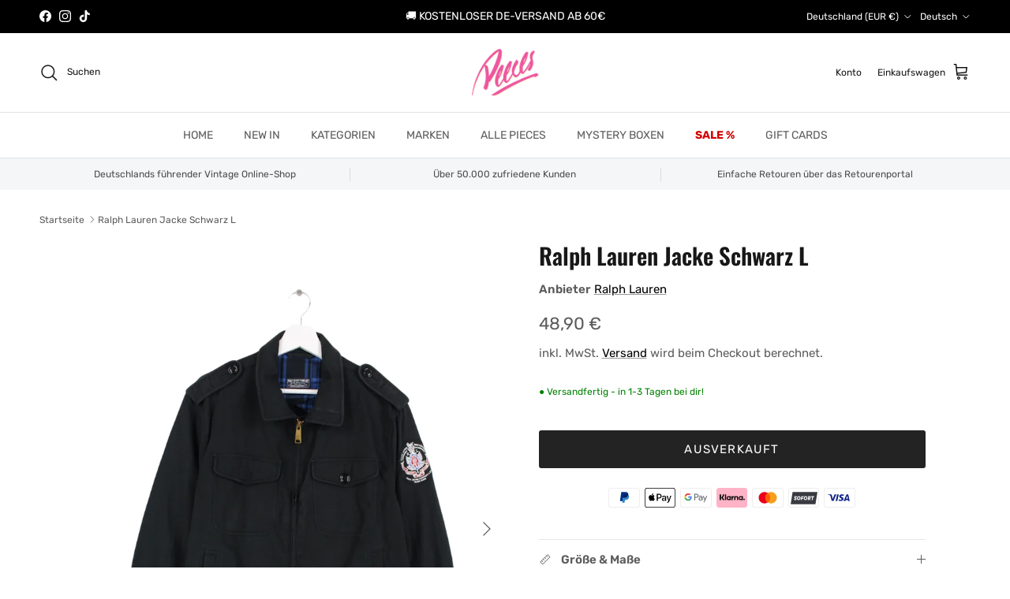

--- FILE ---
content_type: text/html; charset=utf-8
request_url: https://peeces.de/products/ralph-lauren-jacke-schwarz-l
body_size: 46657
content:
<!doctype html>
<html class="no-js" lang="de" dir="ltr">
<head><meta charset="utf-8">
<meta name="viewport" content="width=device-width,initial-scale=1">
<title>Ralph Lauren Jacke Schwarz L &ndash; Peeces</title><link rel="canonical" href="https://peeces.de/products/ralph-lauren-jacke-schwarz-l"><link rel="icon" href="//peeces.de/cdn/shop/files/Peeces_Favicon_LOGO_final_150_x_150_px.png?crop=center&height=48&v=1734184662&width=48" type="image/png">
  <link rel="apple-touch-icon" href="//peeces.de/cdn/shop/files/Peeces_Favicon_LOGO_final_150_x_150_px.png?crop=center&height=180&v=1734184662&width=180"><meta name="description" content="Schicke Übergangsjacke der Marke Polo Ralph Lauren."><meta property="og:site_name" content="Peeces">
<meta property="og:url" content="https://peeces.de/products/ralph-lauren-jacke-schwarz-l">
<meta property="og:title" content="Ralph Lauren Jacke Schwarz L">
<meta property="og:type" content="product">
<meta property="og:description" content="Schicke Übergangsjacke der Marke Polo Ralph Lauren."><meta property="og:image" content="http://peeces.de/cdn/shop/products/48_d771ffd9-17eb-421e-b8d2-7db734c83093.webp?crop=center&height=1200&v=1672860354&width=1200">
  <meta property="og:image:secure_url" content="https://peeces.de/cdn/shop/products/48_d771ffd9-17eb-421e-b8d2-7db734c83093.webp?crop=center&height=1200&v=1672860354&width=1200">
  <meta property="og:image:width" content="1200">
  <meta property="og:image:height" content="1600"><meta property="og:price:amount" content="48,90">
  <meta property="og:price:currency" content="EUR"><meta name="twitter:card" content="summary_large_image">
<meta name="twitter:title" content="Ralph Lauren Jacke Schwarz L">
<meta name="twitter:description" content="Schicke Übergangsjacke der Marke Polo Ralph Lauren.">
<style>@font-face {
  font-family: Rubik;
  font-weight: 400;
  font-style: normal;
  font-display: fallback;
  src: url("//peeces.de/cdn/fonts/rubik/rubik_n4.c2fb67c90aa34ecf8da34fc1da937ee9c0c27942.woff2") format("woff2"),
       url("//peeces.de/cdn/fonts/rubik/rubik_n4.d229bd4a6a25ec476a0829a74bf3657a5fd9aa36.woff") format("woff");
}
@font-face {
  font-family: Rubik;
  font-weight: 700;
  font-style: normal;
  font-display: fallback;
  src: url("//peeces.de/cdn/fonts/rubik/rubik_n7.9ddb1ff19ac4667369e1c444a6663062e115e651.woff2") format("woff2"),
       url("//peeces.de/cdn/fonts/rubik/rubik_n7.2f2815a4763d5118fdb49ad25ccceea3eafcae92.woff") format("woff");
}
@font-face {
  font-family: Rubik;
  font-weight: 500;
  font-style: normal;
  font-display: fallback;
  src: url("//peeces.de/cdn/fonts/rubik/rubik_n5.46f1bf0063ef6b3840ba0b9b71e86033a15b4466.woff2") format("woff2"),
       url("//peeces.de/cdn/fonts/rubik/rubik_n5.c73c6e4dcc7dfb4852265eb6e0e59860278f8b84.woff") format("woff");
}
@font-face {
  font-family: Rubik;
  font-weight: 400;
  font-style: italic;
  font-display: fallback;
  src: url("//peeces.de/cdn/fonts/rubik/rubik_i4.528fdfa8adf0c2cb49c0f6d132dcaffa910849d6.woff2") format("woff2"),
       url("//peeces.de/cdn/fonts/rubik/rubik_i4.937396c2106c0db7a4072bbcd373d4e3d0ab306b.woff") format("woff");
}
@font-face {
  font-family: Rubik;
  font-weight: 700;
  font-style: italic;
  font-display: fallback;
  src: url("//peeces.de/cdn/fonts/rubik/rubik_i7.e37585fef76596b7b87ec84ca28db2ef5e3df433.woff2") format("woff2"),
       url("//peeces.de/cdn/fonts/rubik/rubik_i7.a18d51774424b841c335ca3a15ab66cba9fce8c1.woff") format("woff");
}
@font-face {
  font-family: Oswald;
  font-weight: 600;
  font-style: normal;
  font-display: fallback;
  src: url("//peeces.de/cdn/fonts/oswald/oswald_n6.26b6bffb711f770c328e7af9685d4798dcb4f0b3.woff2") format("woff2"),
       url("//peeces.de/cdn/fonts/oswald/oswald_n6.2feb7f52d7eb157822c86dfd93893da013b08d5d.woff") format("woff");
}
@font-face {
  font-family: Oswald;
  font-weight: 700;
  font-style: normal;
  font-display: fallback;
  src: url("//peeces.de/cdn/fonts/oswald/oswald_n7.b3ba3d6f1b341d51018e3cfba146932b55221727.woff2") format("woff2"),
       url("//peeces.de/cdn/fonts/oswald/oswald_n7.6cec6bed2bb070310ad90e19ea7a56b65fd83c0b.woff") format("woff");
}
@font-face {
  font-family: Rubik;
  font-weight: 400;
  font-style: normal;
  font-display: fallback;
  src: url("//peeces.de/cdn/fonts/rubik/rubik_n4.c2fb67c90aa34ecf8da34fc1da937ee9c0c27942.woff2") format("woff2"),
       url("//peeces.de/cdn/fonts/rubik/rubik_n4.d229bd4a6a25ec476a0829a74bf3657a5fd9aa36.woff") format("woff");
}
@font-face {
  font-family: Rubik;
  font-weight: 600;
  font-style: normal;
  font-display: fallback;
  src: url("//peeces.de/cdn/fonts/rubik/rubik_n6.67aea03a872140ecba69ec8f230a6b23b75ea115.woff2") format("woff2"),
       url("//peeces.de/cdn/fonts/rubik/rubik_n6.68bdcdd14ff1017f6af9d9be50d3740fc083b3fd.woff") format("woff");
}
:root {
  --page-container-width:          1600px;
  --reading-container-width:       720px;
  --divider-opacity:               0.14;
  --gutter-large:                  30px;
  --gutter-desktop:                20px;
  --gutter-mobile:                 16px;
  --section-padding:               50px;
  --larger-section-padding:        80px;
  --larger-section-padding-mobile: 60px;
  --largest-section-padding:       110px;
  --aos-animate-duration:          0.6s;

  --base-font-family:              Rubik, sans-serif;
  --base-font-weight:              400;
  --base-font-style:               normal;
  --heading-font-family:           Oswald, sans-serif;
  --heading-font-weight:           600;
  --heading-font-style:            normal;
  --heading-font-letter-spacing:   normal;
  --logo-font-family:              Oswald, sans-serif;
  --logo-font-weight:              700;
  --logo-font-style:               normal;
  --nav-font-family:               Rubik, sans-serif;
  --nav-font-weight:               400;
  --nav-font-style:                normal;

  --base-text-size:15px;
  --base-line-height:              1.6;
  --input-text-size:16px;
  --smaller-text-size-1:12px;
  --smaller-text-size-2:14px;
  --smaller-text-size-3:12px;
  --smaller-text-size-4:11px;
  --larger-text-size:29px;
  --super-large-text-size:51px;
  --super-large-mobile-text-size:23px;
  --larger-mobile-text-size:23px;
  --logo-text-size:26px;--btn-letter-spacing: 0.08em;
    --btn-text-transform: uppercase;
    --button-text-size: 13px;
    --quickbuy-button-text-size: 13;
    --small-feature-link-font-size: 0.75em;
    --input-btn-padding-top: 1.2em;
    --input-btn-padding-bottom: 1.2em;--heading-text-transform:none;
  --nav-text-size:                      14px;
  --mobile-menu-font-weight:            600;

  --body-bg-color:                      255 255 255;
  --bg-color:                           255 255 255;
  --body-text-color:                    92 92 92;
  --text-color:                         92 92 92;

  --header-text-col:                    #171717;--header-text-hover-col:             var(--main-nav-link-hover-col);--header-bg-col:                     #ffffff;
  --heading-color:                     23 23 23;
  --body-heading-color:                23 23 23;
  --heading-divider-col:               #dfe3e8;

  --logo-col:                          #171717;
  --main-nav-bg:                       #ffffff;
  --main-nav-link-col:                 #5c5c5c;
  --main-nav-link-hover-col:           #c16452;
  --main-nav-link-featured-col:        #b61d0f;

  --link-color:                        0 0 0;
  --body-link-color:                   0 0 0;

  --btn-bg-color:                        35 35 35;
  --btn-bg-hover-color:                  92 92 92;
  --btn-border-color:                    35 35 35;
  --btn-border-hover-color:              92 92 92;
  --btn-text-color:                      255 255 255;
  --btn-text-hover-color:                255 255 255;--btn-alt-bg-color:                    255 255 255;
  --btn-alt-text-color:                  35 35 35;
  --btn-alt-border-color:                35 35 35;
  --btn-alt-border-hover-color:          35 35 35;--btn-ter-bg-color:                    235 235 235;
  --btn-ter-text-color:                  41 41 41;
  --btn-ter-bg-hover-color:              35 35 35;
  --btn-ter-text-hover-color:            255 255 255;--btn-border-radius: 3px;
    --btn-inspired-border-radius: 3px;--color-scheme-default:                             #ffffff;
  --color-scheme-default-color:                       255 255 255;
  --color-scheme-default-text-color:                  92 92 92;
  --color-scheme-default-head-color:                  23 23 23;
  --color-scheme-default-link-color:                  0 0 0;
  --color-scheme-default-btn-text-color:              255 255 255;
  --color-scheme-default-btn-text-hover-color:        255 255 255;
  --color-scheme-default-btn-bg-color:                35 35 35;
  --color-scheme-default-btn-bg-hover-color:          92 92 92;
  --color-scheme-default-btn-border-color:            35 35 35;
  --color-scheme-default-btn-border-hover-color:      92 92 92;
  --color-scheme-default-btn-alt-text-color:          35 35 35;
  --color-scheme-default-btn-alt-bg-color:            255 255 255;
  --color-scheme-default-btn-alt-border-color:        35 35 35;
  --color-scheme-default-btn-alt-border-hover-color:  35 35 35;

  --color-scheme-1:                             #222222;
  --color-scheme-1-color:                       34 34 34;
  --color-scheme-1-text-color:                  255 255 255;
  --color-scheme-1-head-color:                  255 255 255;
  --color-scheme-1-link-color:                  193 100 82;
  --color-scheme-1-btn-text-color:              255 255 255;
  --color-scheme-1-btn-text-hover-color:        255 255 255;
  --color-scheme-1-btn-bg-color:                35 35 35;
  --color-scheme-1-btn-bg-hover-color:          0 0 0;
  --color-scheme-1-btn-border-color:            35 35 35;
  --color-scheme-1-btn-border-hover-color:      0 0 0;
  --color-scheme-1-btn-alt-text-color:          35 35 35;
  --color-scheme-1-btn-alt-bg-color:            255 255 255;
  --color-scheme-1-btn-alt-border-color:        35 35 35;
  --color-scheme-1-btn-alt-border-hover-color:  35 35 35;

  --color-scheme-2:                             #fcfcfc;
  --color-scheme-2-color:                       252 252 252;
  --color-scheme-2-text-color:                  92 92 92;
  --color-scheme-2-head-color:                  23 23 23;
  --color-scheme-2-link-color:                  193 100 82;
  --color-scheme-2-btn-text-color:              255 255 255;
  --color-scheme-2-btn-text-hover-color:        255 255 255;
  --color-scheme-2-btn-bg-color:                35 35 35;
  --color-scheme-2-btn-bg-hover-color:          0 0 0;
  --color-scheme-2-btn-border-color:            35 35 35;
  --color-scheme-2-btn-border-hover-color:      0 0 0;
  --color-scheme-2-btn-alt-text-color:          35 35 35;
  --color-scheme-2-btn-alt-bg-color:            255 255 255;
  --color-scheme-2-btn-alt-border-color:        35 35 35;
  --color-scheme-2-btn-alt-border-hover-color:  35 35 35;

  /* Shop Pay payment terms */
  --payment-terms-background-color:    #ffffff;--quickbuy-bg: 255 255 255;--body-input-background-color:       rgb(var(--body-bg-color));
  --input-background-color:            rgb(var(--body-bg-color));
  --body-input-text-color:             var(--body-text-color);
  --input-text-color:                  var(--body-text-color);
  --body-input-border-color:           rgb(214, 214, 214);
  --input-border-color:                rgb(214, 214, 214);
  --input-border-color-hover:          rgb(165, 165, 165);
  --input-border-color-active:         rgb(92, 92, 92);

  --swatch-cross-svg:                  url("data:image/svg+xml,%3Csvg xmlns='http://www.w3.org/2000/svg' width='240' height='240' viewBox='0 0 24 24' fill='none' stroke='rgb(214, 214, 214)' stroke-width='0.09' preserveAspectRatio='none' %3E%3Cline x1='24' y1='0' x2='0' y2='24'%3E%3C/line%3E%3C/svg%3E");
  --swatch-cross-hover:                url("data:image/svg+xml,%3Csvg xmlns='http://www.w3.org/2000/svg' width='240' height='240' viewBox='0 0 24 24' fill='none' stroke='rgb(165, 165, 165)' stroke-width='0.09' preserveAspectRatio='none' %3E%3Cline x1='24' y1='0' x2='0' y2='24'%3E%3C/line%3E%3C/svg%3E");
  --swatch-cross-active:               url("data:image/svg+xml,%3Csvg xmlns='http://www.w3.org/2000/svg' width='240' height='240' viewBox='0 0 24 24' fill='none' stroke='rgb(92, 92, 92)' stroke-width='0.09' preserveAspectRatio='none' %3E%3Cline x1='24' y1='0' x2='0' y2='24'%3E%3C/line%3E%3C/svg%3E");

  --footer-divider-col:                #222222;
  --footer-text-col:                   255 255 255;
  --footer-heading-col:                255 255 255;
  --footer-bg-col:                     34 34 34;--product-label-overlay-justify: flex-start;--product-label-overlay-align: flex-start;--product-label-overlay-reduction-text:   #ffffff;
  --product-label-overlay-reduction-bg:     #ef2917;
  --product-label-overlay-reduction-text-weight: 600;
  --product-label-overlay-stock-text:       #ffffff;
  --product-label-overlay-stock-bg:         #09728c;
  --product-label-overlay-new-text:         #ffffff;
  --product-label-overlay-new-bg:           #c16452;
  --product-label-overlay-meta-text:        #ffffff;
  --product-label-overlay-meta-bg:          #bd2585;
  --product-label-sale-text:                #c20000;
  --product-label-sold-text:                #171717;
  --product-label-preorder-text:            #3ea36a;

  --product-block-crop-align:               center;

  
  --product-block-price-align:              flex-start;
  --product-block-price-item-margin-start:  initial;
  --product-block-price-item-margin-end:    .5rem;
  

  

  --collection-block-image-position:   center center;

  --swatch-picker-image-size:          40px;
  --swatch-crop-align:                 center center;

  --image-overlay-text-color:          255 255 255;--image-overlay-bg:                  rgba(0, 0, 0, 0.12);
  --image-overlay-shadow-start:        rgb(0 0 0 / 0.16);
  --image-overlay-box-opacity:         0.88;--product-inventory-ok-box-color:            #f2faf0;
  --product-inventory-ok-text-color:           #108043;
  --product-inventory-ok-icon-box-fill-color:  #fff;
  --product-inventory-low-box-color:           #fcf1cd;
  --product-inventory-low-text-color:          #dd9a1a;
  --product-inventory-low-icon-box-fill-color: #fff;
  --product-inventory-low-text-color-channels: 16, 128, 67;
  --product-inventory-ok-text-color-channels:  221, 154, 26;

  --rating-star-color: 193 100 82;--overlay-align-left: start;
    --overlay-align-right: end;}html[dir=rtl] {
  --overlay-right-text-m-left: 0;
  --overlay-right-text-m-right: auto;
  --overlay-left-shadow-left-left: 15%;
  --overlay-left-shadow-left-right: -50%;
  --overlay-left-shadow-right-left: -85%;
  --overlay-left-shadow-right-right: 0;
}.image-overlay--bg-box .text-overlay .text-overlay__text {
    --image-overlay-box-bg: 255 255 255;
    --heading-color: var(--body-heading-color);
    --text-color: var(--body-text-color);
    --link-color: var(--body-link-color);
  }::selection {
    background: rgb(var(--body-heading-color));
    color: rgb(var(--body-bg-color));
  }
  ::-moz-selection {
    background: rgb(var(--body-heading-color));
    color: rgb(var(--body-bg-color));
  }.use-color-scheme--default {
  --product-label-sale-text:           #c20000;
  --product-label-sold-text:           #171717;
  --product-label-preorder-text:       #3ea36a;
  --input-background-color:            rgb(var(--body-bg-color));
  --input-text-color:                  var(--body-input-text-color);
  --input-border-color:                rgb(214, 214, 214);
  --input-border-color-hover:          rgb(165, 165, 165);
  --input-border-color-active:         rgb(92, 92, 92);
}</style>

  <link href="//peeces.de/cdn/shop/t/197/assets/main.css?v=172312757779536793001763807555" rel="stylesheet" type="text/css" media="all" />
<link rel="preload" as="font" href="//peeces.de/cdn/fonts/rubik/rubik_n4.c2fb67c90aa34ecf8da34fc1da937ee9c0c27942.woff2" type="font/woff2" crossorigin><link rel="preload" as="font" href="//peeces.de/cdn/fonts/oswald/oswald_n6.26b6bffb711f770c328e7af9685d4798dcb4f0b3.woff2" type="font/woff2" crossorigin><script>
    document.documentElement.className = document.documentElement.className.replace('no-js', 'js');

    window.theme = {
      info: {
        name: 'Symmetry',
        version: '8.0.0'
      },
      device: {
        hasTouch: window.matchMedia('(any-pointer: coarse)').matches,
        hasHover: window.matchMedia('(hover: hover)').matches
      },
      mediaQueries: {
        md: '(min-width: 768px)',
        productMediaCarouselBreak: '(min-width: 1041px)'
      },
      routes: {
        base: 'https://peeces.de',
        cart: '/cart',
        cartAdd: '/cart/add.js',
        cartUpdate: '/cart/update.js',
        predictiveSearch: '/search/suggest'
      },
      strings: {
        cartTermsConfirmation: "Sie müssen den Nutzungsbedingungen zustimmen, bevor Sie fortfahren.",
        cartItemsQuantityError: "Du kannst deinem Warenkorb nur [QUANTITY] Stück dieses Artikels hinzufügen.",
        generalSearchViewAll: "Alle Suchergebnisse anzeigen",
        noStock: "Ausverkauft",
        noVariant: "Nicht verfügbar",
        productsProductChooseA: "Wähle ein",
        generalSearchPages: "Seiten",
        generalSearchNoResultsWithoutTerms: "Leider haben wir keine Ergebnisse gefunden",
        shippingCalculator: {
          singleRate: "Es ist eine Versandrate verfügbar für:",
          multipleRates: "Versandkosten verfügbar, beginnend bei:",
          noRates: "Wir liefern nicht an dieses Ziel."
        },
        regularPrice: "Normaler Preis",
        salePrice: "Verkaufspreis"
      },
      settings: {
        moneyWithCurrencyFormat: "{{amount_with_comma_separator}} EUR",
        cartType: "drawer",
        afterAddToCart: "drawer",
        quickbuyStyle: "button",
        externalLinksNewTab: true,
        internalLinksSmoothScroll: true
      }
    }

    theme.inlineNavigationCheck = function() {
      var pageHeader = document.querySelector('.pageheader'),
          inlineNavContainer = pageHeader.querySelector('.logo-area__left__inner'),
          inlineNav = inlineNavContainer.querySelector('.navigation--left');
      if (inlineNav && getComputedStyle(inlineNav).display != 'none') {
        var inlineMenuCentered = document.querySelector('.pageheader--layout-inline-menu-center'),
            logoContainer = document.querySelector('.logo-area__middle__inner');
        if(inlineMenuCentered) {
          var rightWidth = document.querySelector('.logo-area__right__inner').clientWidth,
              middleWidth = logoContainer.clientWidth,
              logoArea = document.querySelector('.logo-area'),
              computedLogoAreaStyle = getComputedStyle(logoArea),
              logoAreaInnerWidth = logoArea.clientWidth - Math.ceil(parseFloat(computedLogoAreaStyle.paddingLeft)) - Math.ceil(parseFloat(computedLogoAreaStyle.paddingRight)),
              availableNavWidth = logoAreaInnerWidth - Math.max(rightWidth, middleWidth) * 2 - 40;
          inlineNavContainer.style.maxWidth = availableNavWidth + 'px';
        }

        var firstInlineNavLink = inlineNav.querySelector('.navigation__item:first-child'),
            lastInlineNavLink = inlineNav.querySelector('.navigation__item:last-child');
        if (lastInlineNavLink) {
          var inlineNavWidth = null;
          if(document.querySelector('html[dir=rtl]')) {
            inlineNavWidth = firstInlineNavLink.offsetLeft - lastInlineNavLink.offsetLeft + firstInlineNavLink.offsetWidth;
          } else {
            inlineNavWidth = lastInlineNavLink.offsetLeft - firstInlineNavLink.offsetLeft + lastInlineNavLink.offsetWidth;
          }
          if (inlineNavContainer.offsetWidth >= inlineNavWidth) {
            pageHeader.classList.add('pageheader--layout-inline-permitted');
            var tallLogo = logoContainer.clientHeight > lastInlineNavLink.clientHeight + 20;
            if (tallLogo) {
              inlineNav.classList.add('navigation--tight-underline');
            } else {
              inlineNav.classList.remove('navigation--tight-underline');
            }
          } else {
            pageHeader.classList.remove('pageheader--layout-inline-permitted');
          }
        }
      }
    };

    theme.setInitialHeaderHeightProperty = () => {
      const section = document.querySelector('.section-header');
      if (section) {
        document.documentElement.style.setProperty('--theme-header-height', Math.ceil(section.clientHeight) + 'px');
      }
    };
  </script>

  <script src="//peeces.de/cdn/shop/t/197/assets/main.js?v=150891663519462644191763807557" defer></script>
    <script src="//peeces.de/cdn/shop/t/197/assets/animate-on-scroll.js?v=15249566486942820451763807519" defer></script>
    <link href="//peeces.de/cdn/shop/t/197/assets/animate-on-scroll.css?v=135962721104954213331763807517" rel="stylesheet" type="text/css" media="all" />
  

  <script>window.performance && window.performance.mark && window.performance.mark('shopify.content_for_header.start');</script><meta name="google-site-verification" content="bT9BTZuVOusaL_A7IBY_Fmigwzk_0MBJymvY4hNR3NI">
<meta id="shopify-digital-wallet" name="shopify-digital-wallet" content="/7098400826/digital_wallets/dialog">
<meta name="shopify-checkout-api-token" content="59c776146e596dd4c173c4d5babeae7b">
<meta id="in-context-paypal-metadata" data-shop-id="7098400826" data-venmo-supported="false" data-environment="production" data-locale="de_DE" data-paypal-v4="true" data-currency="EUR">
<link rel="alternate" hreflang="x-default" href="https://peeces.de/products/ralph-lauren-jacke-schwarz-l">
<link rel="alternate" hreflang="de" href="https://peeces.de/products/ralph-lauren-jacke-schwarz-l">
<link rel="alternate" hreflang="en" href="https://peeces.de/en/products/ralph-lauren-jacke-schwarz-l">
<link rel="alternate" hreflang="fr" href="https://peeces.de/fr/products/ralph-lauren-jacke-schwarz-l">
<link rel="alternate" hreflang="nl" href="https://peeces.de/nl/products/ralph-lauren-jacke-schwarz-l">
<link rel="alternate" hreflang="fr-FR" href="https://peeces.fr/products/ralph-lauren-jacke-schwarz-l">
<link rel="alternate" hreflang="de-FR" href="https://peeces.fr/de/products/ralph-lauren-jacke-schwarz-l">
<link rel="alternate" hreflang="en-FR" href="https://peeces.fr/en/products/ralph-lauren-jacke-schwarz-l">
<link rel="alternate" hreflang="nl-FR" href="https://peeces.fr/nl/products/ralph-lauren-jacke-schwarz-l">
<link rel="alternate" hreflang="en-AC" href="https://peeces.net/products/ralph-lauren-jacke-schwarz-l">
<link rel="alternate" hreflang="de-AC" href="https://peeces.net/de/products/ralph-lauren-jacke-schwarz-l">
<link rel="alternate" hreflang="fr-AC" href="https://peeces.net/fr/products/ralph-lauren-jacke-schwarz-l">
<link rel="alternate" hreflang="nl-AC" href="https://peeces.net/nl/products/ralph-lauren-jacke-schwarz-l">
<link rel="alternate" hreflang="en-AD" href="https://peeces.net/products/ralph-lauren-jacke-schwarz-l">
<link rel="alternate" hreflang="de-AD" href="https://peeces.net/de/products/ralph-lauren-jacke-schwarz-l">
<link rel="alternate" hreflang="fr-AD" href="https://peeces.net/fr/products/ralph-lauren-jacke-schwarz-l">
<link rel="alternate" hreflang="nl-AD" href="https://peeces.net/nl/products/ralph-lauren-jacke-schwarz-l">
<link rel="alternate" hreflang="en-AE" href="https://peeces.net/products/ralph-lauren-jacke-schwarz-l">
<link rel="alternate" hreflang="de-AE" href="https://peeces.net/de/products/ralph-lauren-jacke-schwarz-l">
<link rel="alternate" hreflang="fr-AE" href="https://peeces.net/fr/products/ralph-lauren-jacke-schwarz-l">
<link rel="alternate" hreflang="nl-AE" href="https://peeces.net/nl/products/ralph-lauren-jacke-schwarz-l">
<link rel="alternate" hreflang="en-AF" href="https://peeces.net/products/ralph-lauren-jacke-schwarz-l">
<link rel="alternate" hreflang="de-AF" href="https://peeces.net/de/products/ralph-lauren-jacke-schwarz-l">
<link rel="alternate" hreflang="fr-AF" href="https://peeces.net/fr/products/ralph-lauren-jacke-schwarz-l">
<link rel="alternate" hreflang="nl-AF" href="https://peeces.net/nl/products/ralph-lauren-jacke-schwarz-l">
<link rel="alternate" hreflang="en-AG" href="https://peeces.net/products/ralph-lauren-jacke-schwarz-l">
<link rel="alternate" hreflang="de-AG" href="https://peeces.net/de/products/ralph-lauren-jacke-schwarz-l">
<link rel="alternate" hreflang="fr-AG" href="https://peeces.net/fr/products/ralph-lauren-jacke-schwarz-l">
<link rel="alternate" hreflang="nl-AG" href="https://peeces.net/nl/products/ralph-lauren-jacke-schwarz-l">
<link rel="alternate" hreflang="en-AI" href="https://peeces.net/products/ralph-lauren-jacke-schwarz-l">
<link rel="alternate" hreflang="de-AI" href="https://peeces.net/de/products/ralph-lauren-jacke-schwarz-l">
<link rel="alternate" hreflang="fr-AI" href="https://peeces.net/fr/products/ralph-lauren-jacke-schwarz-l">
<link rel="alternate" hreflang="nl-AI" href="https://peeces.net/nl/products/ralph-lauren-jacke-schwarz-l">
<link rel="alternate" hreflang="en-AL" href="https://peeces.net/products/ralph-lauren-jacke-schwarz-l">
<link rel="alternate" hreflang="de-AL" href="https://peeces.net/de/products/ralph-lauren-jacke-schwarz-l">
<link rel="alternate" hreflang="fr-AL" href="https://peeces.net/fr/products/ralph-lauren-jacke-schwarz-l">
<link rel="alternate" hreflang="nl-AL" href="https://peeces.net/nl/products/ralph-lauren-jacke-schwarz-l">
<link rel="alternate" hreflang="en-AM" href="https://peeces.net/products/ralph-lauren-jacke-schwarz-l">
<link rel="alternate" hreflang="de-AM" href="https://peeces.net/de/products/ralph-lauren-jacke-schwarz-l">
<link rel="alternate" hreflang="fr-AM" href="https://peeces.net/fr/products/ralph-lauren-jacke-schwarz-l">
<link rel="alternate" hreflang="nl-AM" href="https://peeces.net/nl/products/ralph-lauren-jacke-schwarz-l">
<link rel="alternate" hreflang="en-AO" href="https://peeces.net/products/ralph-lauren-jacke-schwarz-l">
<link rel="alternate" hreflang="de-AO" href="https://peeces.net/de/products/ralph-lauren-jacke-schwarz-l">
<link rel="alternate" hreflang="fr-AO" href="https://peeces.net/fr/products/ralph-lauren-jacke-schwarz-l">
<link rel="alternate" hreflang="nl-AO" href="https://peeces.net/nl/products/ralph-lauren-jacke-schwarz-l">
<link rel="alternate" hreflang="en-AR" href="https://peeces.net/products/ralph-lauren-jacke-schwarz-l">
<link rel="alternate" hreflang="de-AR" href="https://peeces.net/de/products/ralph-lauren-jacke-schwarz-l">
<link rel="alternate" hreflang="fr-AR" href="https://peeces.net/fr/products/ralph-lauren-jacke-schwarz-l">
<link rel="alternate" hreflang="nl-AR" href="https://peeces.net/nl/products/ralph-lauren-jacke-schwarz-l">
<link rel="alternate" hreflang="en-AU" href="https://peeces.net/products/ralph-lauren-jacke-schwarz-l">
<link rel="alternate" hreflang="de-AU" href="https://peeces.net/de/products/ralph-lauren-jacke-schwarz-l">
<link rel="alternate" hreflang="fr-AU" href="https://peeces.net/fr/products/ralph-lauren-jacke-schwarz-l">
<link rel="alternate" hreflang="nl-AU" href="https://peeces.net/nl/products/ralph-lauren-jacke-schwarz-l">
<link rel="alternate" hreflang="en-AW" href="https://peeces.net/products/ralph-lauren-jacke-schwarz-l">
<link rel="alternate" hreflang="de-AW" href="https://peeces.net/de/products/ralph-lauren-jacke-schwarz-l">
<link rel="alternate" hreflang="fr-AW" href="https://peeces.net/fr/products/ralph-lauren-jacke-schwarz-l">
<link rel="alternate" hreflang="nl-AW" href="https://peeces.net/nl/products/ralph-lauren-jacke-schwarz-l">
<link rel="alternate" hreflang="en-AX" href="https://peeces.net/products/ralph-lauren-jacke-schwarz-l">
<link rel="alternate" hreflang="de-AX" href="https://peeces.net/de/products/ralph-lauren-jacke-schwarz-l">
<link rel="alternate" hreflang="fr-AX" href="https://peeces.net/fr/products/ralph-lauren-jacke-schwarz-l">
<link rel="alternate" hreflang="nl-AX" href="https://peeces.net/nl/products/ralph-lauren-jacke-schwarz-l">
<link rel="alternate" hreflang="en-AZ" href="https://peeces.net/products/ralph-lauren-jacke-schwarz-l">
<link rel="alternate" hreflang="de-AZ" href="https://peeces.net/de/products/ralph-lauren-jacke-schwarz-l">
<link rel="alternate" hreflang="fr-AZ" href="https://peeces.net/fr/products/ralph-lauren-jacke-schwarz-l">
<link rel="alternate" hreflang="nl-AZ" href="https://peeces.net/nl/products/ralph-lauren-jacke-schwarz-l">
<link rel="alternate" hreflang="en-BA" href="https://peeces.net/products/ralph-lauren-jacke-schwarz-l">
<link rel="alternate" hreflang="de-BA" href="https://peeces.net/de/products/ralph-lauren-jacke-schwarz-l">
<link rel="alternate" hreflang="fr-BA" href="https://peeces.net/fr/products/ralph-lauren-jacke-schwarz-l">
<link rel="alternate" hreflang="nl-BA" href="https://peeces.net/nl/products/ralph-lauren-jacke-schwarz-l">
<link rel="alternate" hreflang="en-BB" href="https://peeces.net/products/ralph-lauren-jacke-schwarz-l">
<link rel="alternate" hreflang="de-BB" href="https://peeces.net/de/products/ralph-lauren-jacke-schwarz-l">
<link rel="alternate" hreflang="fr-BB" href="https://peeces.net/fr/products/ralph-lauren-jacke-schwarz-l">
<link rel="alternate" hreflang="nl-BB" href="https://peeces.net/nl/products/ralph-lauren-jacke-schwarz-l">
<link rel="alternate" hreflang="en-BD" href="https://peeces.net/products/ralph-lauren-jacke-schwarz-l">
<link rel="alternate" hreflang="de-BD" href="https://peeces.net/de/products/ralph-lauren-jacke-schwarz-l">
<link rel="alternate" hreflang="fr-BD" href="https://peeces.net/fr/products/ralph-lauren-jacke-schwarz-l">
<link rel="alternate" hreflang="nl-BD" href="https://peeces.net/nl/products/ralph-lauren-jacke-schwarz-l">
<link rel="alternate" hreflang="en-BF" href="https://peeces.net/products/ralph-lauren-jacke-schwarz-l">
<link rel="alternate" hreflang="de-BF" href="https://peeces.net/de/products/ralph-lauren-jacke-schwarz-l">
<link rel="alternate" hreflang="fr-BF" href="https://peeces.net/fr/products/ralph-lauren-jacke-schwarz-l">
<link rel="alternate" hreflang="nl-BF" href="https://peeces.net/nl/products/ralph-lauren-jacke-schwarz-l">
<link rel="alternate" hreflang="en-BH" href="https://peeces.net/products/ralph-lauren-jacke-schwarz-l">
<link rel="alternate" hreflang="de-BH" href="https://peeces.net/de/products/ralph-lauren-jacke-schwarz-l">
<link rel="alternate" hreflang="fr-BH" href="https://peeces.net/fr/products/ralph-lauren-jacke-schwarz-l">
<link rel="alternate" hreflang="nl-BH" href="https://peeces.net/nl/products/ralph-lauren-jacke-schwarz-l">
<link rel="alternate" hreflang="en-BI" href="https://peeces.net/products/ralph-lauren-jacke-schwarz-l">
<link rel="alternate" hreflang="de-BI" href="https://peeces.net/de/products/ralph-lauren-jacke-schwarz-l">
<link rel="alternate" hreflang="fr-BI" href="https://peeces.net/fr/products/ralph-lauren-jacke-schwarz-l">
<link rel="alternate" hreflang="nl-BI" href="https://peeces.net/nl/products/ralph-lauren-jacke-schwarz-l">
<link rel="alternate" hreflang="en-BJ" href="https://peeces.net/products/ralph-lauren-jacke-schwarz-l">
<link rel="alternate" hreflang="de-BJ" href="https://peeces.net/de/products/ralph-lauren-jacke-schwarz-l">
<link rel="alternate" hreflang="fr-BJ" href="https://peeces.net/fr/products/ralph-lauren-jacke-schwarz-l">
<link rel="alternate" hreflang="nl-BJ" href="https://peeces.net/nl/products/ralph-lauren-jacke-schwarz-l">
<link rel="alternate" hreflang="en-BL" href="https://peeces.net/products/ralph-lauren-jacke-schwarz-l">
<link rel="alternate" hreflang="de-BL" href="https://peeces.net/de/products/ralph-lauren-jacke-schwarz-l">
<link rel="alternate" hreflang="fr-BL" href="https://peeces.net/fr/products/ralph-lauren-jacke-schwarz-l">
<link rel="alternate" hreflang="nl-BL" href="https://peeces.net/nl/products/ralph-lauren-jacke-schwarz-l">
<link rel="alternate" hreflang="en-BM" href="https://peeces.net/products/ralph-lauren-jacke-schwarz-l">
<link rel="alternate" hreflang="de-BM" href="https://peeces.net/de/products/ralph-lauren-jacke-schwarz-l">
<link rel="alternate" hreflang="fr-BM" href="https://peeces.net/fr/products/ralph-lauren-jacke-schwarz-l">
<link rel="alternate" hreflang="nl-BM" href="https://peeces.net/nl/products/ralph-lauren-jacke-schwarz-l">
<link rel="alternate" hreflang="en-BN" href="https://peeces.net/products/ralph-lauren-jacke-schwarz-l">
<link rel="alternate" hreflang="de-BN" href="https://peeces.net/de/products/ralph-lauren-jacke-schwarz-l">
<link rel="alternate" hreflang="fr-BN" href="https://peeces.net/fr/products/ralph-lauren-jacke-schwarz-l">
<link rel="alternate" hreflang="nl-BN" href="https://peeces.net/nl/products/ralph-lauren-jacke-schwarz-l">
<link rel="alternate" hreflang="en-BO" href="https://peeces.net/products/ralph-lauren-jacke-schwarz-l">
<link rel="alternate" hreflang="de-BO" href="https://peeces.net/de/products/ralph-lauren-jacke-schwarz-l">
<link rel="alternate" hreflang="fr-BO" href="https://peeces.net/fr/products/ralph-lauren-jacke-schwarz-l">
<link rel="alternate" hreflang="nl-BO" href="https://peeces.net/nl/products/ralph-lauren-jacke-schwarz-l">
<link rel="alternate" hreflang="en-BQ" href="https://peeces.net/products/ralph-lauren-jacke-schwarz-l">
<link rel="alternate" hreflang="de-BQ" href="https://peeces.net/de/products/ralph-lauren-jacke-schwarz-l">
<link rel="alternate" hreflang="fr-BQ" href="https://peeces.net/fr/products/ralph-lauren-jacke-schwarz-l">
<link rel="alternate" hreflang="nl-BQ" href="https://peeces.net/nl/products/ralph-lauren-jacke-schwarz-l">
<link rel="alternate" hreflang="en-BR" href="https://peeces.net/products/ralph-lauren-jacke-schwarz-l">
<link rel="alternate" hreflang="de-BR" href="https://peeces.net/de/products/ralph-lauren-jacke-schwarz-l">
<link rel="alternate" hreflang="fr-BR" href="https://peeces.net/fr/products/ralph-lauren-jacke-schwarz-l">
<link rel="alternate" hreflang="nl-BR" href="https://peeces.net/nl/products/ralph-lauren-jacke-schwarz-l">
<link rel="alternate" hreflang="en-BS" href="https://peeces.net/products/ralph-lauren-jacke-schwarz-l">
<link rel="alternate" hreflang="de-BS" href="https://peeces.net/de/products/ralph-lauren-jacke-schwarz-l">
<link rel="alternate" hreflang="fr-BS" href="https://peeces.net/fr/products/ralph-lauren-jacke-schwarz-l">
<link rel="alternate" hreflang="nl-BS" href="https://peeces.net/nl/products/ralph-lauren-jacke-schwarz-l">
<link rel="alternate" hreflang="en-BT" href="https://peeces.net/products/ralph-lauren-jacke-schwarz-l">
<link rel="alternate" hreflang="de-BT" href="https://peeces.net/de/products/ralph-lauren-jacke-schwarz-l">
<link rel="alternate" hreflang="fr-BT" href="https://peeces.net/fr/products/ralph-lauren-jacke-schwarz-l">
<link rel="alternate" hreflang="nl-BT" href="https://peeces.net/nl/products/ralph-lauren-jacke-schwarz-l">
<link rel="alternate" hreflang="en-BW" href="https://peeces.net/products/ralph-lauren-jacke-schwarz-l">
<link rel="alternate" hreflang="de-BW" href="https://peeces.net/de/products/ralph-lauren-jacke-schwarz-l">
<link rel="alternate" hreflang="fr-BW" href="https://peeces.net/fr/products/ralph-lauren-jacke-schwarz-l">
<link rel="alternate" hreflang="nl-BW" href="https://peeces.net/nl/products/ralph-lauren-jacke-schwarz-l">
<link rel="alternate" hreflang="en-BY" href="https://peeces.net/products/ralph-lauren-jacke-schwarz-l">
<link rel="alternate" hreflang="de-BY" href="https://peeces.net/de/products/ralph-lauren-jacke-schwarz-l">
<link rel="alternate" hreflang="fr-BY" href="https://peeces.net/fr/products/ralph-lauren-jacke-schwarz-l">
<link rel="alternate" hreflang="nl-BY" href="https://peeces.net/nl/products/ralph-lauren-jacke-schwarz-l">
<link rel="alternate" hreflang="en-BZ" href="https://peeces.net/products/ralph-lauren-jacke-schwarz-l">
<link rel="alternate" hreflang="de-BZ" href="https://peeces.net/de/products/ralph-lauren-jacke-schwarz-l">
<link rel="alternate" hreflang="fr-BZ" href="https://peeces.net/fr/products/ralph-lauren-jacke-schwarz-l">
<link rel="alternate" hreflang="nl-BZ" href="https://peeces.net/nl/products/ralph-lauren-jacke-schwarz-l">
<link rel="alternate" hreflang="en-CC" href="https://peeces.net/products/ralph-lauren-jacke-schwarz-l">
<link rel="alternate" hreflang="de-CC" href="https://peeces.net/de/products/ralph-lauren-jacke-schwarz-l">
<link rel="alternate" hreflang="fr-CC" href="https://peeces.net/fr/products/ralph-lauren-jacke-schwarz-l">
<link rel="alternate" hreflang="nl-CC" href="https://peeces.net/nl/products/ralph-lauren-jacke-schwarz-l">
<link rel="alternate" hreflang="en-CD" href="https://peeces.net/products/ralph-lauren-jacke-schwarz-l">
<link rel="alternate" hreflang="de-CD" href="https://peeces.net/de/products/ralph-lauren-jacke-schwarz-l">
<link rel="alternate" hreflang="fr-CD" href="https://peeces.net/fr/products/ralph-lauren-jacke-schwarz-l">
<link rel="alternate" hreflang="nl-CD" href="https://peeces.net/nl/products/ralph-lauren-jacke-schwarz-l">
<link rel="alternate" hreflang="en-CF" href="https://peeces.net/products/ralph-lauren-jacke-schwarz-l">
<link rel="alternate" hreflang="de-CF" href="https://peeces.net/de/products/ralph-lauren-jacke-schwarz-l">
<link rel="alternate" hreflang="fr-CF" href="https://peeces.net/fr/products/ralph-lauren-jacke-schwarz-l">
<link rel="alternate" hreflang="nl-CF" href="https://peeces.net/nl/products/ralph-lauren-jacke-schwarz-l">
<link rel="alternate" hreflang="en-CG" href="https://peeces.net/products/ralph-lauren-jacke-schwarz-l">
<link rel="alternate" hreflang="de-CG" href="https://peeces.net/de/products/ralph-lauren-jacke-schwarz-l">
<link rel="alternate" hreflang="fr-CG" href="https://peeces.net/fr/products/ralph-lauren-jacke-schwarz-l">
<link rel="alternate" hreflang="nl-CG" href="https://peeces.net/nl/products/ralph-lauren-jacke-schwarz-l">
<link rel="alternate" hreflang="en-CI" href="https://peeces.net/products/ralph-lauren-jacke-schwarz-l">
<link rel="alternate" hreflang="de-CI" href="https://peeces.net/de/products/ralph-lauren-jacke-schwarz-l">
<link rel="alternate" hreflang="fr-CI" href="https://peeces.net/fr/products/ralph-lauren-jacke-schwarz-l">
<link rel="alternate" hreflang="nl-CI" href="https://peeces.net/nl/products/ralph-lauren-jacke-schwarz-l">
<link rel="alternate" hreflang="en-CK" href="https://peeces.net/products/ralph-lauren-jacke-schwarz-l">
<link rel="alternate" hreflang="de-CK" href="https://peeces.net/de/products/ralph-lauren-jacke-schwarz-l">
<link rel="alternate" hreflang="fr-CK" href="https://peeces.net/fr/products/ralph-lauren-jacke-schwarz-l">
<link rel="alternate" hreflang="nl-CK" href="https://peeces.net/nl/products/ralph-lauren-jacke-schwarz-l">
<link rel="alternate" hreflang="en-CL" href="https://peeces.net/products/ralph-lauren-jacke-schwarz-l">
<link rel="alternate" hreflang="de-CL" href="https://peeces.net/de/products/ralph-lauren-jacke-schwarz-l">
<link rel="alternate" hreflang="fr-CL" href="https://peeces.net/fr/products/ralph-lauren-jacke-schwarz-l">
<link rel="alternate" hreflang="nl-CL" href="https://peeces.net/nl/products/ralph-lauren-jacke-schwarz-l">
<link rel="alternate" hreflang="en-CM" href="https://peeces.net/products/ralph-lauren-jacke-schwarz-l">
<link rel="alternate" hreflang="de-CM" href="https://peeces.net/de/products/ralph-lauren-jacke-schwarz-l">
<link rel="alternate" hreflang="fr-CM" href="https://peeces.net/fr/products/ralph-lauren-jacke-schwarz-l">
<link rel="alternate" hreflang="nl-CM" href="https://peeces.net/nl/products/ralph-lauren-jacke-schwarz-l">
<link rel="alternate" hreflang="en-CN" href="https://peeces.net/products/ralph-lauren-jacke-schwarz-l">
<link rel="alternate" hreflang="de-CN" href="https://peeces.net/de/products/ralph-lauren-jacke-schwarz-l">
<link rel="alternate" hreflang="fr-CN" href="https://peeces.net/fr/products/ralph-lauren-jacke-schwarz-l">
<link rel="alternate" hreflang="nl-CN" href="https://peeces.net/nl/products/ralph-lauren-jacke-schwarz-l">
<link rel="alternate" hreflang="en-CO" href="https://peeces.net/products/ralph-lauren-jacke-schwarz-l">
<link rel="alternate" hreflang="de-CO" href="https://peeces.net/de/products/ralph-lauren-jacke-schwarz-l">
<link rel="alternate" hreflang="fr-CO" href="https://peeces.net/fr/products/ralph-lauren-jacke-schwarz-l">
<link rel="alternate" hreflang="nl-CO" href="https://peeces.net/nl/products/ralph-lauren-jacke-schwarz-l">
<link rel="alternate" hreflang="en-CR" href="https://peeces.net/products/ralph-lauren-jacke-schwarz-l">
<link rel="alternate" hreflang="de-CR" href="https://peeces.net/de/products/ralph-lauren-jacke-schwarz-l">
<link rel="alternate" hreflang="fr-CR" href="https://peeces.net/fr/products/ralph-lauren-jacke-schwarz-l">
<link rel="alternate" hreflang="nl-CR" href="https://peeces.net/nl/products/ralph-lauren-jacke-schwarz-l">
<link rel="alternate" hreflang="en-CV" href="https://peeces.net/products/ralph-lauren-jacke-schwarz-l">
<link rel="alternate" hreflang="de-CV" href="https://peeces.net/de/products/ralph-lauren-jacke-schwarz-l">
<link rel="alternate" hreflang="fr-CV" href="https://peeces.net/fr/products/ralph-lauren-jacke-schwarz-l">
<link rel="alternate" hreflang="nl-CV" href="https://peeces.net/nl/products/ralph-lauren-jacke-schwarz-l">
<link rel="alternate" hreflang="en-CW" href="https://peeces.net/products/ralph-lauren-jacke-schwarz-l">
<link rel="alternate" hreflang="de-CW" href="https://peeces.net/de/products/ralph-lauren-jacke-schwarz-l">
<link rel="alternate" hreflang="fr-CW" href="https://peeces.net/fr/products/ralph-lauren-jacke-schwarz-l">
<link rel="alternate" hreflang="nl-CW" href="https://peeces.net/nl/products/ralph-lauren-jacke-schwarz-l">
<link rel="alternate" hreflang="en-CX" href="https://peeces.net/products/ralph-lauren-jacke-schwarz-l">
<link rel="alternate" hreflang="de-CX" href="https://peeces.net/de/products/ralph-lauren-jacke-schwarz-l">
<link rel="alternate" hreflang="fr-CX" href="https://peeces.net/fr/products/ralph-lauren-jacke-schwarz-l">
<link rel="alternate" hreflang="nl-CX" href="https://peeces.net/nl/products/ralph-lauren-jacke-schwarz-l">
<link rel="alternate" hreflang="en-CY" href="https://peeces.net/products/ralph-lauren-jacke-schwarz-l">
<link rel="alternate" hreflang="de-CY" href="https://peeces.net/de/products/ralph-lauren-jacke-schwarz-l">
<link rel="alternate" hreflang="fr-CY" href="https://peeces.net/fr/products/ralph-lauren-jacke-schwarz-l">
<link rel="alternate" hreflang="nl-CY" href="https://peeces.net/nl/products/ralph-lauren-jacke-schwarz-l">
<link rel="alternate" hreflang="en-DJ" href="https://peeces.net/products/ralph-lauren-jacke-schwarz-l">
<link rel="alternate" hreflang="de-DJ" href="https://peeces.net/de/products/ralph-lauren-jacke-schwarz-l">
<link rel="alternate" hreflang="fr-DJ" href="https://peeces.net/fr/products/ralph-lauren-jacke-schwarz-l">
<link rel="alternate" hreflang="nl-DJ" href="https://peeces.net/nl/products/ralph-lauren-jacke-schwarz-l">
<link rel="alternate" hreflang="en-DM" href="https://peeces.net/products/ralph-lauren-jacke-schwarz-l">
<link rel="alternate" hreflang="de-DM" href="https://peeces.net/de/products/ralph-lauren-jacke-schwarz-l">
<link rel="alternate" hreflang="fr-DM" href="https://peeces.net/fr/products/ralph-lauren-jacke-schwarz-l">
<link rel="alternate" hreflang="nl-DM" href="https://peeces.net/nl/products/ralph-lauren-jacke-schwarz-l">
<link rel="alternate" hreflang="en-DO" href="https://peeces.net/products/ralph-lauren-jacke-schwarz-l">
<link rel="alternate" hreflang="de-DO" href="https://peeces.net/de/products/ralph-lauren-jacke-schwarz-l">
<link rel="alternate" hreflang="fr-DO" href="https://peeces.net/fr/products/ralph-lauren-jacke-schwarz-l">
<link rel="alternate" hreflang="nl-DO" href="https://peeces.net/nl/products/ralph-lauren-jacke-schwarz-l">
<link rel="alternate" hreflang="en-DZ" href="https://peeces.net/products/ralph-lauren-jacke-schwarz-l">
<link rel="alternate" hreflang="de-DZ" href="https://peeces.net/de/products/ralph-lauren-jacke-schwarz-l">
<link rel="alternate" hreflang="fr-DZ" href="https://peeces.net/fr/products/ralph-lauren-jacke-schwarz-l">
<link rel="alternate" hreflang="nl-DZ" href="https://peeces.net/nl/products/ralph-lauren-jacke-schwarz-l">
<link rel="alternate" hreflang="en-EC" href="https://peeces.net/products/ralph-lauren-jacke-schwarz-l">
<link rel="alternate" hreflang="de-EC" href="https://peeces.net/de/products/ralph-lauren-jacke-schwarz-l">
<link rel="alternate" hreflang="fr-EC" href="https://peeces.net/fr/products/ralph-lauren-jacke-schwarz-l">
<link rel="alternate" hreflang="nl-EC" href="https://peeces.net/nl/products/ralph-lauren-jacke-schwarz-l">
<link rel="alternate" hreflang="en-EG" href="https://peeces.net/products/ralph-lauren-jacke-schwarz-l">
<link rel="alternate" hreflang="de-EG" href="https://peeces.net/de/products/ralph-lauren-jacke-schwarz-l">
<link rel="alternate" hreflang="fr-EG" href="https://peeces.net/fr/products/ralph-lauren-jacke-schwarz-l">
<link rel="alternate" hreflang="nl-EG" href="https://peeces.net/nl/products/ralph-lauren-jacke-schwarz-l">
<link rel="alternate" hreflang="en-EH" href="https://peeces.net/products/ralph-lauren-jacke-schwarz-l">
<link rel="alternate" hreflang="de-EH" href="https://peeces.net/de/products/ralph-lauren-jacke-schwarz-l">
<link rel="alternate" hreflang="fr-EH" href="https://peeces.net/fr/products/ralph-lauren-jacke-schwarz-l">
<link rel="alternate" hreflang="nl-EH" href="https://peeces.net/nl/products/ralph-lauren-jacke-schwarz-l">
<link rel="alternate" hreflang="en-ER" href="https://peeces.net/products/ralph-lauren-jacke-schwarz-l">
<link rel="alternate" hreflang="de-ER" href="https://peeces.net/de/products/ralph-lauren-jacke-schwarz-l">
<link rel="alternate" hreflang="fr-ER" href="https://peeces.net/fr/products/ralph-lauren-jacke-schwarz-l">
<link rel="alternate" hreflang="nl-ER" href="https://peeces.net/nl/products/ralph-lauren-jacke-schwarz-l">
<link rel="alternate" hreflang="en-ET" href="https://peeces.net/products/ralph-lauren-jacke-schwarz-l">
<link rel="alternate" hreflang="de-ET" href="https://peeces.net/de/products/ralph-lauren-jacke-schwarz-l">
<link rel="alternate" hreflang="fr-ET" href="https://peeces.net/fr/products/ralph-lauren-jacke-schwarz-l">
<link rel="alternate" hreflang="nl-ET" href="https://peeces.net/nl/products/ralph-lauren-jacke-schwarz-l">
<link rel="alternate" hreflang="en-FJ" href="https://peeces.net/products/ralph-lauren-jacke-schwarz-l">
<link rel="alternate" hreflang="de-FJ" href="https://peeces.net/de/products/ralph-lauren-jacke-schwarz-l">
<link rel="alternate" hreflang="fr-FJ" href="https://peeces.net/fr/products/ralph-lauren-jacke-schwarz-l">
<link rel="alternate" hreflang="nl-FJ" href="https://peeces.net/nl/products/ralph-lauren-jacke-schwarz-l">
<link rel="alternate" hreflang="en-FK" href="https://peeces.net/products/ralph-lauren-jacke-schwarz-l">
<link rel="alternate" hreflang="de-FK" href="https://peeces.net/de/products/ralph-lauren-jacke-schwarz-l">
<link rel="alternate" hreflang="fr-FK" href="https://peeces.net/fr/products/ralph-lauren-jacke-schwarz-l">
<link rel="alternate" hreflang="nl-FK" href="https://peeces.net/nl/products/ralph-lauren-jacke-schwarz-l">
<link rel="alternate" hreflang="en-FO" href="https://peeces.net/products/ralph-lauren-jacke-schwarz-l">
<link rel="alternate" hreflang="de-FO" href="https://peeces.net/de/products/ralph-lauren-jacke-schwarz-l">
<link rel="alternate" hreflang="fr-FO" href="https://peeces.net/fr/products/ralph-lauren-jacke-schwarz-l">
<link rel="alternate" hreflang="nl-FO" href="https://peeces.net/nl/products/ralph-lauren-jacke-schwarz-l">
<link rel="alternate" hreflang="en-GA" href="https://peeces.net/products/ralph-lauren-jacke-schwarz-l">
<link rel="alternate" hreflang="de-GA" href="https://peeces.net/de/products/ralph-lauren-jacke-schwarz-l">
<link rel="alternate" hreflang="fr-GA" href="https://peeces.net/fr/products/ralph-lauren-jacke-schwarz-l">
<link rel="alternate" hreflang="nl-GA" href="https://peeces.net/nl/products/ralph-lauren-jacke-schwarz-l">
<link rel="alternate" hreflang="en-GD" href="https://peeces.net/products/ralph-lauren-jacke-schwarz-l">
<link rel="alternate" hreflang="de-GD" href="https://peeces.net/de/products/ralph-lauren-jacke-schwarz-l">
<link rel="alternate" hreflang="fr-GD" href="https://peeces.net/fr/products/ralph-lauren-jacke-schwarz-l">
<link rel="alternate" hreflang="nl-GD" href="https://peeces.net/nl/products/ralph-lauren-jacke-schwarz-l">
<link rel="alternate" hreflang="en-GE" href="https://peeces.net/products/ralph-lauren-jacke-schwarz-l">
<link rel="alternate" hreflang="de-GE" href="https://peeces.net/de/products/ralph-lauren-jacke-schwarz-l">
<link rel="alternate" hreflang="fr-GE" href="https://peeces.net/fr/products/ralph-lauren-jacke-schwarz-l">
<link rel="alternate" hreflang="nl-GE" href="https://peeces.net/nl/products/ralph-lauren-jacke-schwarz-l">
<link rel="alternate" hreflang="en-GF" href="https://peeces.net/products/ralph-lauren-jacke-schwarz-l">
<link rel="alternate" hreflang="de-GF" href="https://peeces.net/de/products/ralph-lauren-jacke-schwarz-l">
<link rel="alternate" hreflang="fr-GF" href="https://peeces.net/fr/products/ralph-lauren-jacke-schwarz-l">
<link rel="alternate" hreflang="nl-GF" href="https://peeces.net/nl/products/ralph-lauren-jacke-schwarz-l">
<link rel="alternate" hreflang="en-GG" href="https://peeces.net/products/ralph-lauren-jacke-schwarz-l">
<link rel="alternate" hreflang="de-GG" href="https://peeces.net/de/products/ralph-lauren-jacke-schwarz-l">
<link rel="alternate" hreflang="fr-GG" href="https://peeces.net/fr/products/ralph-lauren-jacke-schwarz-l">
<link rel="alternate" hreflang="nl-GG" href="https://peeces.net/nl/products/ralph-lauren-jacke-schwarz-l">
<link rel="alternate" hreflang="en-GH" href="https://peeces.net/products/ralph-lauren-jacke-schwarz-l">
<link rel="alternate" hreflang="de-GH" href="https://peeces.net/de/products/ralph-lauren-jacke-schwarz-l">
<link rel="alternate" hreflang="fr-GH" href="https://peeces.net/fr/products/ralph-lauren-jacke-schwarz-l">
<link rel="alternate" hreflang="nl-GH" href="https://peeces.net/nl/products/ralph-lauren-jacke-schwarz-l">
<link rel="alternate" hreflang="en-GI" href="https://peeces.net/products/ralph-lauren-jacke-schwarz-l">
<link rel="alternate" hreflang="de-GI" href="https://peeces.net/de/products/ralph-lauren-jacke-schwarz-l">
<link rel="alternate" hreflang="fr-GI" href="https://peeces.net/fr/products/ralph-lauren-jacke-schwarz-l">
<link rel="alternate" hreflang="nl-GI" href="https://peeces.net/nl/products/ralph-lauren-jacke-schwarz-l">
<link rel="alternate" hreflang="en-GL" href="https://peeces.net/products/ralph-lauren-jacke-schwarz-l">
<link rel="alternate" hreflang="de-GL" href="https://peeces.net/de/products/ralph-lauren-jacke-schwarz-l">
<link rel="alternate" hreflang="fr-GL" href="https://peeces.net/fr/products/ralph-lauren-jacke-schwarz-l">
<link rel="alternate" hreflang="nl-GL" href="https://peeces.net/nl/products/ralph-lauren-jacke-schwarz-l">
<link rel="alternate" hreflang="en-GM" href="https://peeces.net/products/ralph-lauren-jacke-schwarz-l">
<link rel="alternate" hreflang="de-GM" href="https://peeces.net/de/products/ralph-lauren-jacke-schwarz-l">
<link rel="alternate" hreflang="fr-GM" href="https://peeces.net/fr/products/ralph-lauren-jacke-schwarz-l">
<link rel="alternate" hreflang="nl-GM" href="https://peeces.net/nl/products/ralph-lauren-jacke-schwarz-l">
<link rel="alternate" hreflang="en-GN" href="https://peeces.net/products/ralph-lauren-jacke-schwarz-l">
<link rel="alternate" hreflang="de-GN" href="https://peeces.net/de/products/ralph-lauren-jacke-schwarz-l">
<link rel="alternate" hreflang="fr-GN" href="https://peeces.net/fr/products/ralph-lauren-jacke-schwarz-l">
<link rel="alternate" hreflang="nl-GN" href="https://peeces.net/nl/products/ralph-lauren-jacke-schwarz-l">
<link rel="alternate" hreflang="en-GP" href="https://peeces.net/products/ralph-lauren-jacke-schwarz-l">
<link rel="alternate" hreflang="de-GP" href="https://peeces.net/de/products/ralph-lauren-jacke-schwarz-l">
<link rel="alternate" hreflang="fr-GP" href="https://peeces.net/fr/products/ralph-lauren-jacke-schwarz-l">
<link rel="alternate" hreflang="nl-GP" href="https://peeces.net/nl/products/ralph-lauren-jacke-schwarz-l">
<link rel="alternate" hreflang="en-GQ" href="https://peeces.net/products/ralph-lauren-jacke-schwarz-l">
<link rel="alternate" hreflang="de-GQ" href="https://peeces.net/de/products/ralph-lauren-jacke-schwarz-l">
<link rel="alternate" hreflang="fr-GQ" href="https://peeces.net/fr/products/ralph-lauren-jacke-schwarz-l">
<link rel="alternate" hreflang="nl-GQ" href="https://peeces.net/nl/products/ralph-lauren-jacke-schwarz-l">
<link rel="alternate" hreflang="en-GS" href="https://peeces.net/products/ralph-lauren-jacke-schwarz-l">
<link rel="alternate" hreflang="de-GS" href="https://peeces.net/de/products/ralph-lauren-jacke-schwarz-l">
<link rel="alternate" hreflang="fr-GS" href="https://peeces.net/fr/products/ralph-lauren-jacke-schwarz-l">
<link rel="alternate" hreflang="nl-GS" href="https://peeces.net/nl/products/ralph-lauren-jacke-schwarz-l">
<link rel="alternate" hreflang="en-GT" href="https://peeces.net/products/ralph-lauren-jacke-schwarz-l">
<link rel="alternate" hreflang="de-GT" href="https://peeces.net/de/products/ralph-lauren-jacke-schwarz-l">
<link rel="alternate" hreflang="fr-GT" href="https://peeces.net/fr/products/ralph-lauren-jacke-schwarz-l">
<link rel="alternate" hreflang="nl-GT" href="https://peeces.net/nl/products/ralph-lauren-jacke-schwarz-l">
<link rel="alternate" hreflang="en-GW" href="https://peeces.net/products/ralph-lauren-jacke-schwarz-l">
<link rel="alternate" hreflang="de-GW" href="https://peeces.net/de/products/ralph-lauren-jacke-schwarz-l">
<link rel="alternate" hreflang="fr-GW" href="https://peeces.net/fr/products/ralph-lauren-jacke-schwarz-l">
<link rel="alternate" hreflang="nl-GW" href="https://peeces.net/nl/products/ralph-lauren-jacke-schwarz-l">
<link rel="alternate" hreflang="en-GY" href="https://peeces.net/products/ralph-lauren-jacke-schwarz-l">
<link rel="alternate" hreflang="de-GY" href="https://peeces.net/de/products/ralph-lauren-jacke-schwarz-l">
<link rel="alternate" hreflang="fr-GY" href="https://peeces.net/fr/products/ralph-lauren-jacke-schwarz-l">
<link rel="alternate" hreflang="nl-GY" href="https://peeces.net/nl/products/ralph-lauren-jacke-schwarz-l">
<link rel="alternate" hreflang="en-HK" href="https://peeces.net/products/ralph-lauren-jacke-schwarz-l">
<link rel="alternate" hreflang="de-HK" href="https://peeces.net/de/products/ralph-lauren-jacke-schwarz-l">
<link rel="alternate" hreflang="fr-HK" href="https://peeces.net/fr/products/ralph-lauren-jacke-schwarz-l">
<link rel="alternate" hreflang="nl-HK" href="https://peeces.net/nl/products/ralph-lauren-jacke-schwarz-l">
<link rel="alternate" hreflang="en-HN" href="https://peeces.net/products/ralph-lauren-jacke-schwarz-l">
<link rel="alternate" hreflang="de-HN" href="https://peeces.net/de/products/ralph-lauren-jacke-schwarz-l">
<link rel="alternate" hreflang="fr-HN" href="https://peeces.net/fr/products/ralph-lauren-jacke-schwarz-l">
<link rel="alternate" hreflang="nl-HN" href="https://peeces.net/nl/products/ralph-lauren-jacke-schwarz-l">
<link rel="alternate" hreflang="en-HT" href="https://peeces.net/products/ralph-lauren-jacke-schwarz-l">
<link rel="alternate" hreflang="de-HT" href="https://peeces.net/de/products/ralph-lauren-jacke-schwarz-l">
<link rel="alternate" hreflang="fr-HT" href="https://peeces.net/fr/products/ralph-lauren-jacke-schwarz-l">
<link rel="alternate" hreflang="nl-HT" href="https://peeces.net/nl/products/ralph-lauren-jacke-schwarz-l">
<link rel="alternate" hreflang="en-ID" href="https://peeces.net/products/ralph-lauren-jacke-schwarz-l">
<link rel="alternate" hreflang="de-ID" href="https://peeces.net/de/products/ralph-lauren-jacke-schwarz-l">
<link rel="alternate" hreflang="fr-ID" href="https://peeces.net/fr/products/ralph-lauren-jacke-schwarz-l">
<link rel="alternate" hreflang="nl-ID" href="https://peeces.net/nl/products/ralph-lauren-jacke-schwarz-l">
<link rel="alternate" hreflang="en-IM" href="https://peeces.net/products/ralph-lauren-jacke-schwarz-l">
<link rel="alternate" hreflang="de-IM" href="https://peeces.net/de/products/ralph-lauren-jacke-schwarz-l">
<link rel="alternate" hreflang="fr-IM" href="https://peeces.net/fr/products/ralph-lauren-jacke-schwarz-l">
<link rel="alternate" hreflang="nl-IM" href="https://peeces.net/nl/products/ralph-lauren-jacke-schwarz-l">
<link rel="alternate" hreflang="en-IN" href="https://peeces.net/products/ralph-lauren-jacke-schwarz-l">
<link rel="alternate" hreflang="de-IN" href="https://peeces.net/de/products/ralph-lauren-jacke-schwarz-l">
<link rel="alternate" hreflang="fr-IN" href="https://peeces.net/fr/products/ralph-lauren-jacke-schwarz-l">
<link rel="alternate" hreflang="nl-IN" href="https://peeces.net/nl/products/ralph-lauren-jacke-schwarz-l">
<link rel="alternate" hreflang="en-IO" href="https://peeces.net/products/ralph-lauren-jacke-schwarz-l">
<link rel="alternate" hreflang="de-IO" href="https://peeces.net/de/products/ralph-lauren-jacke-schwarz-l">
<link rel="alternate" hreflang="fr-IO" href="https://peeces.net/fr/products/ralph-lauren-jacke-schwarz-l">
<link rel="alternate" hreflang="nl-IO" href="https://peeces.net/nl/products/ralph-lauren-jacke-schwarz-l">
<link rel="alternate" hreflang="en-IQ" href="https://peeces.net/products/ralph-lauren-jacke-schwarz-l">
<link rel="alternate" hreflang="de-IQ" href="https://peeces.net/de/products/ralph-lauren-jacke-schwarz-l">
<link rel="alternate" hreflang="fr-IQ" href="https://peeces.net/fr/products/ralph-lauren-jacke-schwarz-l">
<link rel="alternate" hreflang="nl-IQ" href="https://peeces.net/nl/products/ralph-lauren-jacke-schwarz-l">
<link rel="alternate" hreflang="en-IS" href="https://peeces.net/products/ralph-lauren-jacke-schwarz-l">
<link rel="alternate" hreflang="de-IS" href="https://peeces.net/de/products/ralph-lauren-jacke-schwarz-l">
<link rel="alternate" hreflang="fr-IS" href="https://peeces.net/fr/products/ralph-lauren-jacke-schwarz-l">
<link rel="alternate" hreflang="nl-IS" href="https://peeces.net/nl/products/ralph-lauren-jacke-schwarz-l">
<link rel="alternate" hreflang="en-JE" href="https://peeces.net/products/ralph-lauren-jacke-schwarz-l">
<link rel="alternate" hreflang="de-JE" href="https://peeces.net/de/products/ralph-lauren-jacke-schwarz-l">
<link rel="alternate" hreflang="fr-JE" href="https://peeces.net/fr/products/ralph-lauren-jacke-schwarz-l">
<link rel="alternate" hreflang="nl-JE" href="https://peeces.net/nl/products/ralph-lauren-jacke-schwarz-l">
<link rel="alternate" hreflang="en-JM" href="https://peeces.net/products/ralph-lauren-jacke-schwarz-l">
<link rel="alternate" hreflang="de-JM" href="https://peeces.net/de/products/ralph-lauren-jacke-schwarz-l">
<link rel="alternate" hreflang="fr-JM" href="https://peeces.net/fr/products/ralph-lauren-jacke-schwarz-l">
<link rel="alternate" hreflang="nl-JM" href="https://peeces.net/nl/products/ralph-lauren-jacke-schwarz-l">
<link rel="alternate" hreflang="en-JO" href="https://peeces.net/products/ralph-lauren-jacke-schwarz-l">
<link rel="alternate" hreflang="de-JO" href="https://peeces.net/de/products/ralph-lauren-jacke-schwarz-l">
<link rel="alternate" hreflang="fr-JO" href="https://peeces.net/fr/products/ralph-lauren-jacke-schwarz-l">
<link rel="alternate" hreflang="nl-JO" href="https://peeces.net/nl/products/ralph-lauren-jacke-schwarz-l">
<link rel="alternate" hreflang="en-KE" href="https://peeces.net/products/ralph-lauren-jacke-schwarz-l">
<link rel="alternate" hreflang="de-KE" href="https://peeces.net/de/products/ralph-lauren-jacke-schwarz-l">
<link rel="alternate" hreflang="fr-KE" href="https://peeces.net/fr/products/ralph-lauren-jacke-schwarz-l">
<link rel="alternate" hreflang="nl-KE" href="https://peeces.net/nl/products/ralph-lauren-jacke-schwarz-l">
<link rel="alternate" hreflang="en-KG" href="https://peeces.net/products/ralph-lauren-jacke-schwarz-l">
<link rel="alternate" hreflang="de-KG" href="https://peeces.net/de/products/ralph-lauren-jacke-schwarz-l">
<link rel="alternate" hreflang="fr-KG" href="https://peeces.net/fr/products/ralph-lauren-jacke-schwarz-l">
<link rel="alternate" hreflang="nl-KG" href="https://peeces.net/nl/products/ralph-lauren-jacke-schwarz-l">
<link rel="alternate" hreflang="en-KH" href="https://peeces.net/products/ralph-lauren-jacke-schwarz-l">
<link rel="alternate" hreflang="de-KH" href="https://peeces.net/de/products/ralph-lauren-jacke-schwarz-l">
<link rel="alternate" hreflang="fr-KH" href="https://peeces.net/fr/products/ralph-lauren-jacke-schwarz-l">
<link rel="alternate" hreflang="nl-KH" href="https://peeces.net/nl/products/ralph-lauren-jacke-schwarz-l">
<link rel="alternate" hreflang="en-KI" href="https://peeces.net/products/ralph-lauren-jacke-schwarz-l">
<link rel="alternate" hreflang="de-KI" href="https://peeces.net/de/products/ralph-lauren-jacke-schwarz-l">
<link rel="alternate" hreflang="fr-KI" href="https://peeces.net/fr/products/ralph-lauren-jacke-schwarz-l">
<link rel="alternate" hreflang="nl-KI" href="https://peeces.net/nl/products/ralph-lauren-jacke-schwarz-l">
<link rel="alternate" hreflang="en-KM" href="https://peeces.net/products/ralph-lauren-jacke-schwarz-l">
<link rel="alternate" hreflang="de-KM" href="https://peeces.net/de/products/ralph-lauren-jacke-schwarz-l">
<link rel="alternate" hreflang="fr-KM" href="https://peeces.net/fr/products/ralph-lauren-jacke-schwarz-l">
<link rel="alternate" hreflang="nl-KM" href="https://peeces.net/nl/products/ralph-lauren-jacke-schwarz-l">
<link rel="alternate" hreflang="en-KN" href="https://peeces.net/products/ralph-lauren-jacke-schwarz-l">
<link rel="alternate" hreflang="de-KN" href="https://peeces.net/de/products/ralph-lauren-jacke-schwarz-l">
<link rel="alternate" hreflang="fr-KN" href="https://peeces.net/fr/products/ralph-lauren-jacke-schwarz-l">
<link rel="alternate" hreflang="nl-KN" href="https://peeces.net/nl/products/ralph-lauren-jacke-schwarz-l">
<link rel="alternate" hreflang="en-KR" href="https://peeces.net/products/ralph-lauren-jacke-schwarz-l">
<link rel="alternate" hreflang="de-KR" href="https://peeces.net/de/products/ralph-lauren-jacke-schwarz-l">
<link rel="alternate" hreflang="fr-KR" href="https://peeces.net/fr/products/ralph-lauren-jacke-schwarz-l">
<link rel="alternate" hreflang="nl-KR" href="https://peeces.net/nl/products/ralph-lauren-jacke-schwarz-l">
<link rel="alternate" hreflang="en-KW" href="https://peeces.net/products/ralph-lauren-jacke-schwarz-l">
<link rel="alternate" hreflang="de-KW" href="https://peeces.net/de/products/ralph-lauren-jacke-schwarz-l">
<link rel="alternate" hreflang="fr-KW" href="https://peeces.net/fr/products/ralph-lauren-jacke-schwarz-l">
<link rel="alternate" hreflang="nl-KW" href="https://peeces.net/nl/products/ralph-lauren-jacke-schwarz-l">
<link rel="alternate" hreflang="en-KY" href="https://peeces.net/products/ralph-lauren-jacke-schwarz-l">
<link rel="alternate" hreflang="de-KY" href="https://peeces.net/de/products/ralph-lauren-jacke-schwarz-l">
<link rel="alternate" hreflang="fr-KY" href="https://peeces.net/fr/products/ralph-lauren-jacke-schwarz-l">
<link rel="alternate" hreflang="nl-KY" href="https://peeces.net/nl/products/ralph-lauren-jacke-schwarz-l">
<link rel="alternate" hreflang="en-KZ" href="https://peeces.net/products/ralph-lauren-jacke-schwarz-l">
<link rel="alternate" hreflang="de-KZ" href="https://peeces.net/de/products/ralph-lauren-jacke-schwarz-l">
<link rel="alternate" hreflang="fr-KZ" href="https://peeces.net/fr/products/ralph-lauren-jacke-schwarz-l">
<link rel="alternate" hreflang="nl-KZ" href="https://peeces.net/nl/products/ralph-lauren-jacke-schwarz-l">
<link rel="alternate" hreflang="en-LA" href="https://peeces.net/products/ralph-lauren-jacke-schwarz-l">
<link rel="alternate" hreflang="de-LA" href="https://peeces.net/de/products/ralph-lauren-jacke-schwarz-l">
<link rel="alternate" hreflang="fr-LA" href="https://peeces.net/fr/products/ralph-lauren-jacke-schwarz-l">
<link rel="alternate" hreflang="nl-LA" href="https://peeces.net/nl/products/ralph-lauren-jacke-schwarz-l">
<link rel="alternate" hreflang="en-LB" href="https://peeces.net/products/ralph-lauren-jacke-schwarz-l">
<link rel="alternate" hreflang="de-LB" href="https://peeces.net/de/products/ralph-lauren-jacke-schwarz-l">
<link rel="alternate" hreflang="fr-LB" href="https://peeces.net/fr/products/ralph-lauren-jacke-schwarz-l">
<link rel="alternate" hreflang="nl-LB" href="https://peeces.net/nl/products/ralph-lauren-jacke-schwarz-l">
<link rel="alternate" hreflang="en-LC" href="https://peeces.net/products/ralph-lauren-jacke-schwarz-l">
<link rel="alternate" hreflang="de-LC" href="https://peeces.net/de/products/ralph-lauren-jacke-schwarz-l">
<link rel="alternate" hreflang="fr-LC" href="https://peeces.net/fr/products/ralph-lauren-jacke-schwarz-l">
<link rel="alternate" hreflang="nl-LC" href="https://peeces.net/nl/products/ralph-lauren-jacke-schwarz-l">
<link rel="alternate" hreflang="en-LI" href="https://peeces.net/products/ralph-lauren-jacke-schwarz-l">
<link rel="alternate" hreflang="de-LI" href="https://peeces.net/de/products/ralph-lauren-jacke-schwarz-l">
<link rel="alternate" hreflang="fr-LI" href="https://peeces.net/fr/products/ralph-lauren-jacke-schwarz-l">
<link rel="alternate" hreflang="nl-LI" href="https://peeces.net/nl/products/ralph-lauren-jacke-schwarz-l">
<link rel="alternate" hreflang="en-LK" href="https://peeces.net/products/ralph-lauren-jacke-schwarz-l">
<link rel="alternate" hreflang="de-LK" href="https://peeces.net/de/products/ralph-lauren-jacke-schwarz-l">
<link rel="alternate" hreflang="fr-LK" href="https://peeces.net/fr/products/ralph-lauren-jacke-schwarz-l">
<link rel="alternate" hreflang="nl-LK" href="https://peeces.net/nl/products/ralph-lauren-jacke-schwarz-l">
<link rel="alternate" hreflang="en-LR" href="https://peeces.net/products/ralph-lauren-jacke-schwarz-l">
<link rel="alternate" hreflang="de-LR" href="https://peeces.net/de/products/ralph-lauren-jacke-schwarz-l">
<link rel="alternate" hreflang="fr-LR" href="https://peeces.net/fr/products/ralph-lauren-jacke-schwarz-l">
<link rel="alternate" hreflang="nl-LR" href="https://peeces.net/nl/products/ralph-lauren-jacke-schwarz-l">
<link rel="alternate" hreflang="en-LS" href="https://peeces.net/products/ralph-lauren-jacke-schwarz-l">
<link rel="alternate" hreflang="de-LS" href="https://peeces.net/de/products/ralph-lauren-jacke-schwarz-l">
<link rel="alternate" hreflang="fr-LS" href="https://peeces.net/fr/products/ralph-lauren-jacke-schwarz-l">
<link rel="alternate" hreflang="nl-LS" href="https://peeces.net/nl/products/ralph-lauren-jacke-schwarz-l">
<link rel="alternate" hreflang="en-LY" href="https://peeces.net/products/ralph-lauren-jacke-schwarz-l">
<link rel="alternate" hreflang="de-LY" href="https://peeces.net/de/products/ralph-lauren-jacke-schwarz-l">
<link rel="alternate" hreflang="fr-LY" href="https://peeces.net/fr/products/ralph-lauren-jacke-schwarz-l">
<link rel="alternate" hreflang="nl-LY" href="https://peeces.net/nl/products/ralph-lauren-jacke-schwarz-l">
<link rel="alternate" hreflang="en-MA" href="https://peeces.net/products/ralph-lauren-jacke-schwarz-l">
<link rel="alternate" hreflang="de-MA" href="https://peeces.net/de/products/ralph-lauren-jacke-schwarz-l">
<link rel="alternate" hreflang="fr-MA" href="https://peeces.net/fr/products/ralph-lauren-jacke-schwarz-l">
<link rel="alternate" hreflang="nl-MA" href="https://peeces.net/nl/products/ralph-lauren-jacke-schwarz-l">
<link rel="alternate" hreflang="en-MC" href="https://peeces.net/products/ralph-lauren-jacke-schwarz-l">
<link rel="alternate" hreflang="de-MC" href="https://peeces.net/de/products/ralph-lauren-jacke-schwarz-l">
<link rel="alternate" hreflang="fr-MC" href="https://peeces.net/fr/products/ralph-lauren-jacke-schwarz-l">
<link rel="alternate" hreflang="nl-MC" href="https://peeces.net/nl/products/ralph-lauren-jacke-schwarz-l">
<link rel="alternate" hreflang="en-MD" href="https://peeces.net/products/ralph-lauren-jacke-schwarz-l">
<link rel="alternate" hreflang="de-MD" href="https://peeces.net/de/products/ralph-lauren-jacke-schwarz-l">
<link rel="alternate" hreflang="fr-MD" href="https://peeces.net/fr/products/ralph-lauren-jacke-schwarz-l">
<link rel="alternate" hreflang="nl-MD" href="https://peeces.net/nl/products/ralph-lauren-jacke-schwarz-l">
<link rel="alternate" hreflang="en-ME" href="https://peeces.net/products/ralph-lauren-jacke-schwarz-l">
<link rel="alternate" hreflang="de-ME" href="https://peeces.net/de/products/ralph-lauren-jacke-schwarz-l">
<link rel="alternate" hreflang="fr-ME" href="https://peeces.net/fr/products/ralph-lauren-jacke-schwarz-l">
<link rel="alternate" hreflang="nl-ME" href="https://peeces.net/nl/products/ralph-lauren-jacke-schwarz-l">
<link rel="alternate" hreflang="en-MF" href="https://peeces.net/products/ralph-lauren-jacke-schwarz-l">
<link rel="alternate" hreflang="de-MF" href="https://peeces.net/de/products/ralph-lauren-jacke-schwarz-l">
<link rel="alternate" hreflang="fr-MF" href="https://peeces.net/fr/products/ralph-lauren-jacke-schwarz-l">
<link rel="alternate" hreflang="nl-MF" href="https://peeces.net/nl/products/ralph-lauren-jacke-schwarz-l">
<link rel="alternate" hreflang="en-MG" href="https://peeces.net/products/ralph-lauren-jacke-schwarz-l">
<link rel="alternate" hreflang="de-MG" href="https://peeces.net/de/products/ralph-lauren-jacke-schwarz-l">
<link rel="alternate" hreflang="fr-MG" href="https://peeces.net/fr/products/ralph-lauren-jacke-schwarz-l">
<link rel="alternate" hreflang="nl-MG" href="https://peeces.net/nl/products/ralph-lauren-jacke-schwarz-l">
<link rel="alternate" hreflang="en-MK" href="https://peeces.net/products/ralph-lauren-jacke-schwarz-l">
<link rel="alternate" hreflang="de-MK" href="https://peeces.net/de/products/ralph-lauren-jacke-schwarz-l">
<link rel="alternate" hreflang="fr-MK" href="https://peeces.net/fr/products/ralph-lauren-jacke-schwarz-l">
<link rel="alternate" hreflang="nl-MK" href="https://peeces.net/nl/products/ralph-lauren-jacke-schwarz-l">
<link rel="alternate" hreflang="en-ML" href="https://peeces.net/products/ralph-lauren-jacke-schwarz-l">
<link rel="alternate" hreflang="de-ML" href="https://peeces.net/de/products/ralph-lauren-jacke-schwarz-l">
<link rel="alternate" hreflang="fr-ML" href="https://peeces.net/fr/products/ralph-lauren-jacke-schwarz-l">
<link rel="alternate" hreflang="nl-ML" href="https://peeces.net/nl/products/ralph-lauren-jacke-schwarz-l">
<link rel="alternate" hreflang="en-MM" href="https://peeces.net/products/ralph-lauren-jacke-schwarz-l">
<link rel="alternate" hreflang="de-MM" href="https://peeces.net/de/products/ralph-lauren-jacke-schwarz-l">
<link rel="alternate" hreflang="fr-MM" href="https://peeces.net/fr/products/ralph-lauren-jacke-schwarz-l">
<link rel="alternate" hreflang="nl-MM" href="https://peeces.net/nl/products/ralph-lauren-jacke-schwarz-l">
<link rel="alternate" hreflang="en-MN" href="https://peeces.net/products/ralph-lauren-jacke-schwarz-l">
<link rel="alternate" hreflang="de-MN" href="https://peeces.net/de/products/ralph-lauren-jacke-schwarz-l">
<link rel="alternate" hreflang="fr-MN" href="https://peeces.net/fr/products/ralph-lauren-jacke-schwarz-l">
<link rel="alternate" hreflang="nl-MN" href="https://peeces.net/nl/products/ralph-lauren-jacke-schwarz-l">
<link rel="alternate" hreflang="en-MO" href="https://peeces.net/products/ralph-lauren-jacke-schwarz-l">
<link rel="alternate" hreflang="de-MO" href="https://peeces.net/de/products/ralph-lauren-jacke-schwarz-l">
<link rel="alternate" hreflang="fr-MO" href="https://peeces.net/fr/products/ralph-lauren-jacke-schwarz-l">
<link rel="alternate" hreflang="nl-MO" href="https://peeces.net/nl/products/ralph-lauren-jacke-schwarz-l">
<link rel="alternate" hreflang="en-MQ" href="https://peeces.net/products/ralph-lauren-jacke-schwarz-l">
<link rel="alternate" hreflang="de-MQ" href="https://peeces.net/de/products/ralph-lauren-jacke-schwarz-l">
<link rel="alternate" hreflang="fr-MQ" href="https://peeces.net/fr/products/ralph-lauren-jacke-schwarz-l">
<link rel="alternate" hreflang="nl-MQ" href="https://peeces.net/nl/products/ralph-lauren-jacke-schwarz-l">
<link rel="alternate" hreflang="en-MR" href="https://peeces.net/products/ralph-lauren-jacke-schwarz-l">
<link rel="alternate" hreflang="de-MR" href="https://peeces.net/de/products/ralph-lauren-jacke-schwarz-l">
<link rel="alternate" hreflang="fr-MR" href="https://peeces.net/fr/products/ralph-lauren-jacke-schwarz-l">
<link rel="alternate" hreflang="nl-MR" href="https://peeces.net/nl/products/ralph-lauren-jacke-schwarz-l">
<link rel="alternate" hreflang="en-MS" href="https://peeces.net/products/ralph-lauren-jacke-schwarz-l">
<link rel="alternate" hreflang="de-MS" href="https://peeces.net/de/products/ralph-lauren-jacke-schwarz-l">
<link rel="alternate" hreflang="fr-MS" href="https://peeces.net/fr/products/ralph-lauren-jacke-schwarz-l">
<link rel="alternate" hreflang="nl-MS" href="https://peeces.net/nl/products/ralph-lauren-jacke-schwarz-l">
<link rel="alternate" hreflang="en-MU" href="https://peeces.net/products/ralph-lauren-jacke-schwarz-l">
<link rel="alternate" hreflang="de-MU" href="https://peeces.net/de/products/ralph-lauren-jacke-schwarz-l">
<link rel="alternate" hreflang="fr-MU" href="https://peeces.net/fr/products/ralph-lauren-jacke-schwarz-l">
<link rel="alternate" hreflang="nl-MU" href="https://peeces.net/nl/products/ralph-lauren-jacke-schwarz-l">
<link rel="alternate" hreflang="en-MV" href="https://peeces.net/products/ralph-lauren-jacke-schwarz-l">
<link rel="alternate" hreflang="de-MV" href="https://peeces.net/de/products/ralph-lauren-jacke-schwarz-l">
<link rel="alternate" hreflang="fr-MV" href="https://peeces.net/fr/products/ralph-lauren-jacke-schwarz-l">
<link rel="alternate" hreflang="nl-MV" href="https://peeces.net/nl/products/ralph-lauren-jacke-schwarz-l">
<link rel="alternate" hreflang="en-MW" href="https://peeces.net/products/ralph-lauren-jacke-schwarz-l">
<link rel="alternate" hreflang="de-MW" href="https://peeces.net/de/products/ralph-lauren-jacke-schwarz-l">
<link rel="alternate" hreflang="fr-MW" href="https://peeces.net/fr/products/ralph-lauren-jacke-schwarz-l">
<link rel="alternate" hreflang="nl-MW" href="https://peeces.net/nl/products/ralph-lauren-jacke-schwarz-l">
<link rel="alternate" hreflang="en-MX" href="https://peeces.net/products/ralph-lauren-jacke-schwarz-l">
<link rel="alternate" hreflang="de-MX" href="https://peeces.net/de/products/ralph-lauren-jacke-schwarz-l">
<link rel="alternate" hreflang="fr-MX" href="https://peeces.net/fr/products/ralph-lauren-jacke-schwarz-l">
<link rel="alternate" hreflang="nl-MX" href="https://peeces.net/nl/products/ralph-lauren-jacke-schwarz-l">
<link rel="alternate" hreflang="en-MY" href="https://peeces.net/products/ralph-lauren-jacke-schwarz-l">
<link rel="alternate" hreflang="de-MY" href="https://peeces.net/de/products/ralph-lauren-jacke-schwarz-l">
<link rel="alternate" hreflang="fr-MY" href="https://peeces.net/fr/products/ralph-lauren-jacke-schwarz-l">
<link rel="alternate" hreflang="nl-MY" href="https://peeces.net/nl/products/ralph-lauren-jacke-schwarz-l">
<link rel="alternate" hreflang="en-MZ" href="https://peeces.net/products/ralph-lauren-jacke-schwarz-l">
<link rel="alternate" hreflang="de-MZ" href="https://peeces.net/de/products/ralph-lauren-jacke-schwarz-l">
<link rel="alternate" hreflang="fr-MZ" href="https://peeces.net/fr/products/ralph-lauren-jacke-schwarz-l">
<link rel="alternate" hreflang="nl-MZ" href="https://peeces.net/nl/products/ralph-lauren-jacke-schwarz-l">
<link rel="alternate" hreflang="en-NA" href="https://peeces.net/products/ralph-lauren-jacke-schwarz-l">
<link rel="alternate" hreflang="de-NA" href="https://peeces.net/de/products/ralph-lauren-jacke-schwarz-l">
<link rel="alternate" hreflang="fr-NA" href="https://peeces.net/fr/products/ralph-lauren-jacke-schwarz-l">
<link rel="alternate" hreflang="nl-NA" href="https://peeces.net/nl/products/ralph-lauren-jacke-schwarz-l">
<link rel="alternate" hreflang="en-NC" href="https://peeces.net/products/ralph-lauren-jacke-schwarz-l">
<link rel="alternate" hreflang="de-NC" href="https://peeces.net/de/products/ralph-lauren-jacke-schwarz-l">
<link rel="alternate" hreflang="fr-NC" href="https://peeces.net/fr/products/ralph-lauren-jacke-schwarz-l">
<link rel="alternate" hreflang="nl-NC" href="https://peeces.net/nl/products/ralph-lauren-jacke-schwarz-l">
<link rel="alternate" hreflang="en-NE" href="https://peeces.net/products/ralph-lauren-jacke-schwarz-l">
<link rel="alternate" hreflang="de-NE" href="https://peeces.net/de/products/ralph-lauren-jacke-schwarz-l">
<link rel="alternate" hreflang="fr-NE" href="https://peeces.net/fr/products/ralph-lauren-jacke-schwarz-l">
<link rel="alternate" hreflang="nl-NE" href="https://peeces.net/nl/products/ralph-lauren-jacke-schwarz-l">
<link rel="alternate" hreflang="en-NF" href="https://peeces.net/products/ralph-lauren-jacke-schwarz-l">
<link rel="alternate" hreflang="de-NF" href="https://peeces.net/de/products/ralph-lauren-jacke-schwarz-l">
<link rel="alternate" hreflang="fr-NF" href="https://peeces.net/fr/products/ralph-lauren-jacke-schwarz-l">
<link rel="alternate" hreflang="nl-NF" href="https://peeces.net/nl/products/ralph-lauren-jacke-schwarz-l">
<link rel="alternate" hreflang="en-NG" href="https://peeces.net/products/ralph-lauren-jacke-schwarz-l">
<link rel="alternate" hreflang="de-NG" href="https://peeces.net/de/products/ralph-lauren-jacke-schwarz-l">
<link rel="alternate" hreflang="fr-NG" href="https://peeces.net/fr/products/ralph-lauren-jacke-schwarz-l">
<link rel="alternate" hreflang="nl-NG" href="https://peeces.net/nl/products/ralph-lauren-jacke-schwarz-l">
<link rel="alternate" hreflang="en-NI" href="https://peeces.net/products/ralph-lauren-jacke-schwarz-l">
<link rel="alternate" hreflang="de-NI" href="https://peeces.net/de/products/ralph-lauren-jacke-schwarz-l">
<link rel="alternate" hreflang="fr-NI" href="https://peeces.net/fr/products/ralph-lauren-jacke-schwarz-l">
<link rel="alternate" hreflang="nl-NI" href="https://peeces.net/nl/products/ralph-lauren-jacke-schwarz-l">
<link rel="alternate" hreflang="en-NP" href="https://peeces.net/products/ralph-lauren-jacke-schwarz-l">
<link rel="alternate" hreflang="de-NP" href="https://peeces.net/de/products/ralph-lauren-jacke-schwarz-l">
<link rel="alternate" hreflang="fr-NP" href="https://peeces.net/fr/products/ralph-lauren-jacke-schwarz-l">
<link rel="alternate" hreflang="nl-NP" href="https://peeces.net/nl/products/ralph-lauren-jacke-schwarz-l">
<link rel="alternate" hreflang="en-NR" href="https://peeces.net/products/ralph-lauren-jacke-schwarz-l">
<link rel="alternate" hreflang="de-NR" href="https://peeces.net/de/products/ralph-lauren-jacke-schwarz-l">
<link rel="alternate" hreflang="fr-NR" href="https://peeces.net/fr/products/ralph-lauren-jacke-schwarz-l">
<link rel="alternate" hreflang="nl-NR" href="https://peeces.net/nl/products/ralph-lauren-jacke-schwarz-l">
<link rel="alternate" hreflang="en-NU" href="https://peeces.net/products/ralph-lauren-jacke-schwarz-l">
<link rel="alternate" hreflang="de-NU" href="https://peeces.net/de/products/ralph-lauren-jacke-schwarz-l">
<link rel="alternate" hreflang="fr-NU" href="https://peeces.net/fr/products/ralph-lauren-jacke-schwarz-l">
<link rel="alternate" hreflang="nl-NU" href="https://peeces.net/nl/products/ralph-lauren-jacke-schwarz-l">
<link rel="alternate" hreflang="en-NZ" href="https://peeces.net/products/ralph-lauren-jacke-schwarz-l">
<link rel="alternate" hreflang="de-NZ" href="https://peeces.net/de/products/ralph-lauren-jacke-schwarz-l">
<link rel="alternate" hreflang="fr-NZ" href="https://peeces.net/fr/products/ralph-lauren-jacke-schwarz-l">
<link rel="alternate" hreflang="nl-NZ" href="https://peeces.net/nl/products/ralph-lauren-jacke-schwarz-l">
<link rel="alternate" hreflang="en-OM" href="https://peeces.net/products/ralph-lauren-jacke-schwarz-l">
<link rel="alternate" hreflang="de-OM" href="https://peeces.net/de/products/ralph-lauren-jacke-schwarz-l">
<link rel="alternate" hreflang="fr-OM" href="https://peeces.net/fr/products/ralph-lauren-jacke-schwarz-l">
<link rel="alternate" hreflang="nl-OM" href="https://peeces.net/nl/products/ralph-lauren-jacke-schwarz-l">
<link rel="alternate" hreflang="en-PA" href="https://peeces.net/products/ralph-lauren-jacke-schwarz-l">
<link rel="alternate" hreflang="de-PA" href="https://peeces.net/de/products/ralph-lauren-jacke-schwarz-l">
<link rel="alternate" hreflang="fr-PA" href="https://peeces.net/fr/products/ralph-lauren-jacke-schwarz-l">
<link rel="alternate" hreflang="nl-PA" href="https://peeces.net/nl/products/ralph-lauren-jacke-schwarz-l">
<link rel="alternate" hreflang="en-PE" href="https://peeces.net/products/ralph-lauren-jacke-schwarz-l">
<link rel="alternate" hreflang="de-PE" href="https://peeces.net/de/products/ralph-lauren-jacke-schwarz-l">
<link rel="alternate" hreflang="fr-PE" href="https://peeces.net/fr/products/ralph-lauren-jacke-schwarz-l">
<link rel="alternate" hreflang="nl-PE" href="https://peeces.net/nl/products/ralph-lauren-jacke-schwarz-l">
<link rel="alternate" hreflang="en-PF" href="https://peeces.net/products/ralph-lauren-jacke-schwarz-l">
<link rel="alternate" hreflang="de-PF" href="https://peeces.net/de/products/ralph-lauren-jacke-schwarz-l">
<link rel="alternate" hreflang="fr-PF" href="https://peeces.net/fr/products/ralph-lauren-jacke-schwarz-l">
<link rel="alternate" hreflang="nl-PF" href="https://peeces.net/nl/products/ralph-lauren-jacke-schwarz-l">
<link rel="alternate" hreflang="en-PG" href="https://peeces.net/products/ralph-lauren-jacke-schwarz-l">
<link rel="alternate" hreflang="de-PG" href="https://peeces.net/de/products/ralph-lauren-jacke-schwarz-l">
<link rel="alternate" hreflang="fr-PG" href="https://peeces.net/fr/products/ralph-lauren-jacke-schwarz-l">
<link rel="alternate" hreflang="nl-PG" href="https://peeces.net/nl/products/ralph-lauren-jacke-schwarz-l">
<link rel="alternate" hreflang="en-PH" href="https://peeces.net/products/ralph-lauren-jacke-schwarz-l">
<link rel="alternate" hreflang="de-PH" href="https://peeces.net/de/products/ralph-lauren-jacke-schwarz-l">
<link rel="alternate" hreflang="fr-PH" href="https://peeces.net/fr/products/ralph-lauren-jacke-schwarz-l">
<link rel="alternate" hreflang="nl-PH" href="https://peeces.net/nl/products/ralph-lauren-jacke-schwarz-l">
<link rel="alternate" hreflang="en-PK" href="https://peeces.net/products/ralph-lauren-jacke-schwarz-l">
<link rel="alternate" hreflang="de-PK" href="https://peeces.net/de/products/ralph-lauren-jacke-schwarz-l">
<link rel="alternate" hreflang="fr-PK" href="https://peeces.net/fr/products/ralph-lauren-jacke-schwarz-l">
<link rel="alternate" hreflang="nl-PK" href="https://peeces.net/nl/products/ralph-lauren-jacke-schwarz-l">
<link rel="alternate" hreflang="en-PM" href="https://peeces.net/products/ralph-lauren-jacke-schwarz-l">
<link rel="alternate" hreflang="de-PM" href="https://peeces.net/de/products/ralph-lauren-jacke-schwarz-l">
<link rel="alternate" hreflang="fr-PM" href="https://peeces.net/fr/products/ralph-lauren-jacke-schwarz-l">
<link rel="alternate" hreflang="nl-PM" href="https://peeces.net/nl/products/ralph-lauren-jacke-schwarz-l">
<link rel="alternate" hreflang="en-PN" href="https://peeces.net/products/ralph-lauren-jacke-schwarz-l">
<link rel="alternate" hreflang="de-PN" href="https://peeces.net/de/products/ralph-lauren-jacke-schwarz-l">
<link rel="alternate" hreflang="fr-PN" href="https://peeces.net/fr/products/ralph-lauren-jacke-schwarz-l">
<link rel="alternate" hreflang="nl-PN" href="https://peeces.net/nl/products/ralph-lauren-jacke-schwarz-l">
<link rel="alternate" hreflang="en-PS" href="https://peeces.net/products/ralph-lauren-jacke-schwarz-l">
<link rel="alternate" hreflang="de-PS" href="https://peeces.net/de/products/ralph-lauren-jacke-schwarz-l">
<link rel="alternate" hreflang="fr-PS" href="https://peeces.net/fr/products/ralph-lauren-jacke-schwarz-l">
<link rel="alternate" hreflang="nl-PS" href="https://peeces.net/nl/products/ralph-lauren-jacke-schwarz-l">
<link rel="alternate" hreflang="en-PY" href="https://peeces.net/products/ralph-lauren-jacke-schwarz-l">
<link rel="alternate" hreflang="de-PY" href="https://peeces.net/de/products/ralph-lauren-jacke-schwarz-l">
<link rel="alternate" hreflang="fr-PY" href="https://peeces.net/fr/products/ralph-lauren-jacke-schwarz-l">
<link rel="alternate" hreflang="nl-PY" href="https://peeces.net/nl/products/ralph-lauren-jacke-schwarz-l">
<link rel="alternate" hreflang="en-QA" href="https://peeces.net/products/ralph-lauren-jacke-schwarz-l">
<link rel="alternate" hreflang="de-QA" href="https://peeces.net/de/products/ralph-lauren-jacke-schwarz-l">
<link rel="alternate" hreflang="fr-QA" href="https://peeces.net/fr/products/ralph-lauren-jacke-schwarz-l">
<link rel="alternate" hreflang="nl-QA" href="https://peeces.net/nl/products/ralph-lauren-jacke-schwarz-l">
<link rel="alternate" hreflang="en-RE" href="https://peeces.net/products/ralph-lauren-jacke-schwarz-l">
<link rel="alternate" hreflang="de-RE" href="https://peeces.net/de/products/ralph-lauren-jacke-schwarz-l">
<link rel="alternate" hreflang="fr-RE" href="https://peeces.net/fr/products/ralph-lauren-jacke-schwarz-l">
<link rel="alternate" hreflang="nl-RE" href="https://peeces.net/nl/products/ralph-lauren-jacke-schwarz-l">
<link rel="alternate" hreflang="en-RS" href="https://peeces.net/products/ralph-lauren-jacke-schwarz-l">
<link rel="alternate" hreflang="de-RS" href="https://peeces.net/de/products/ralph-lauren-jacke-schwarz-l">
<link rel="alternate" hreflang="fr-RS" href="https://peeces.net/fr/products/ralph-lauren-jacke-schwarz-l">
<link rel="alternate" hreflang="nl-RS" href="https://peeces.net/nl/products/ralph-lauren-jacke-schwarz-l">
<link rel="alternate" hreflang="en-RW" href="https://peeces.net/products/ralph-lauren-jacke-schwarz-l">
<link rel="alternate" hreflang="de-RW" href="https://peeces.net/de/products/ralph-lauren-jacke-schwarz-l">
<link rel="alternate" hreflang="fr-RW" href="https://peeces.net/fr/products/ralph-lauren-jacke-schwarz-l">
<link rel="alternate" hreflang="nl-RW" href="https://peeces.net/nl/products/ralph-lauren-jacke-schwarz-l">
<link rel="alternate" hreflang="en-SA" href="https://peeces.net/products/ralph-lauren-jacke-schwarz-l">
<link rel="alternate" hreflang="de-SA" href="https://peeces.net/de/products/ralph-lauren-jacke-schwarz-l">
<link rel="alternate" hreflang="fr-SA" href="https://peeces.net/fr/products/ralph-lauren-jacke-schwarz-l">
<link rel="alternate" hreflang="nl-SA" href="https://peeces.net/nl/products/ralph-lauren-jacke-schwarz-l">
<link rel="alternate" hreflang="en-SB" href="https://peeces.net/products/ralph-lauren-jacke-schwarz-l">
<link rel="alternate" hreflang="de-SB" href="https://peeces.net/de/products/ralph-lauren-jacke-schwarz-l">
<link rel="alternate" hreflang="fr-SB" href="https://peeces.net/fr/products/ralph-lauren-jacke-schwarz-l">
<link rel="alternate" hreflang="nl-SB" href="https://peeces.net/nl/products/ralph-lauren-jacke-schwarz-l">
<link rel="alternate" hreflang="en-SC" href="https://peeces.net/products/ralph-lauren-jacke-schwarz-l">
<link rel="alternate" hreflang="de-SC" href="https://peeces.net/de/products/ralph-lauren-jacke-schwarz-l">
<link rel="alternate" hreflang="fr-SC" href="https://peeces.net/fr/products/ralph-lauren-jacke-schwarz-l">
<link rel="alternate" hreflang="nl-SC" href="https://peeces.net/nl/products/ralph-lauren-jacke-schwarz-l">
<link rel="alternate" hreflang="en-SD" href="https://peeces.net/products/ralph-lauren-jacke-schwarz-l">
<link rel="alternate" hreflang="de-SD" href="https://peeces.net/de/products/ralph-lauren-jacke-schwarz-l">
<link rel="alternate" hreflang="fr-SD" href="https://peeces.net/fr/products/ralph-lauren-jacke-schwarz-l">
<link rel="alternate" hreflang="nl-SD" href="https://peeces.net/nl/products/ralph-lauren-jacke-schwarz-l">
<link rel="alternate" hreflang="en-SG" href="https://peeces.net/products/ralph-lauren-jacke-schwarz-l">
<link rel="alternate" hreflang="de-SG" href="https://peeces.net/de/products/ralph-lauren-jacke-schwarz-l">
<link rel="alternate" hreflang="fr-SG" href="https://peeces.net/fr/products/ralph-lauren-jacke-schwarz-l">
<link rel="alternate" hreflang="nl-SG" href="https://peeces.net/nl/products/ralph-lauren-jacke-schwarz-l">
<link rel="alternate" hreflang="en-SH" href="https://peeces.net/products/ralph-lauren-jacke-schwarz-l">
<link rel="alternate" hreflang="de-SH" href="https://peeces.net/de/products/ralph-lauren-jacke-schwarz-l">
<link rel="alternate" hreflang="fr-SH" href="https://peeces.net/fr/products/ralph-lauren-jacke-schwarz-l">
<link rel="alternate" hreflang="nl-SH" href="https://peeces.net/nl/products/ralph-lauren-jacke-schwarz-l">
<link rel="alternate" hreflang="en-SJ" href="https://peeces.net/products/ralph-lauren-jacke-schwarz-l">
<link rel="alternate" hreflang="de-SJ" href="https://peeces.net/de/products/ralph-lauren-jacke-schwarz-l">
<link rel="alternate" hreflang="fr-SJ" href="https://peeces.net/fr/products/ralph-lauren-jacke-schwarz-l">
<link rel="alternate" hreflang="nl-SJ" href="https://peeces.net/nl/products/ralph-lauren-jacke-schwarz-l">
<link rel="alternate" hreflang="en-SL" href="https://peeces.net/products/ralph-lauren-jacke-schwarz-l">
<link rel="alternate" hreflang="de-SL" href="https://peeces.net/de/products/ralph-lauren-jacke-schwarz-l">
<link rel="alternate" hreflang="fr-SL" href="https://peeces.net/fr/products/ralph-lauren-jacke-schwarz-l">
<link rel="alternate" hreflang="nl-SL" href="https://peeces.net/nl/products/ralph-lauren-jacke-schwarz-l">
<link rel="alternate" hreflang="en-SM" href="https://peeces.net/products/ralph-lauren-jacke-schwarz-l">
<link rel="alternate" hreflang="de-SM" href="https://peeces.net/de/products/ralph-lauren-jacke-schwarz-l">
<link rel="alternate" hreflang="fr-SM" href="https://peeces.net/fr/products/ralph-lauren-jacke-schwarz-l">
<link rel="alternate" hreflang="nl-SM" href="https://peeces.net/nl/products/ralph-lauren-jacke-schwarz-l">
<link rel="alternate" hreflang="en-SN" href="https://peeces.net/products/ralph-lauren-jacke-schwarz-l">
<link rel="alternate" hreflang="de-SN" href="https://peeces.net/de/products/ralph-lauren-jacke-schwarz-l">
<link rel="alternate" hreflang="fr-SN" href="https://peeces.net/fr/products/ralph-lauren-jacke-schwarz-l">
<link rel="alternate" hreflang="nl-SN" href="https://peeces.net/nl/products/ralph-lauren-jacke-schwarz-l">
<link rel="alternate" hreflang="en-SO" href="https://peeces.net/products/ralph-lauren-jacke-schwarz-l">
<link rel="alternate" hreflang="de-SO" href="https://peeces.net/de/products/ralph-lauren-jacke-schwarz-l">
<link rel="alternate" hreflang="fr-SO" href="https://peeces.net/fr/products/ralph-lauren-jacke-schwarz-l">
<link rel="alternate" hreflang="nl-SO" href="https://peeces.net/nl/products/ralph-lauren-jacke-schwarz-l">
<link rel="alternate" hreflang="en-SR" href="https://peeces.net/products/ralph-lauren-jacke-schwarz-l">
<link rel="alternate" hreflang="de-SR" href="https://peeces.net/de/products/ralph-lauren-jacke-schwarz-l">
<link rel="alternate" hreflang="fr-SR" href="https://peeces.net/fr/products/ralph-lauren-jacke-schwarz-l">
<link rel="alternate" hreflang="nl-SR" href="https://peeces.net/nl/products/ralph-lauren-jacke-schwarz-l">
<link rel="alternate" hreflang="en-SS" href="https://peeces.net/products/ralph-lauren-jacke-schwarz-l">
<link rel="alternate" hreflang="de-SS" href="https://peeces.net/de/products/ralph-lauren-jacke-schwarz-l">
<link rel="alternate" hreflang="fr-SS" href="https://peeces.net/fr/products/ralph-lauren-jacke-schwarz-l">
<link rel="alternate" hreflang="nl-SS" href="https://peeces.net/nl/products/ralph-lauren-jacke-schwarz-l">
<link rel="alternate" hreflang="en-ST" href="https://peeces.net/products/ralph-lauren-jacke-schwarz-l">
<link rel="alternate" hreflang="de-ST" href="https://peeces.net/de/products/ralph-lauren-jacke-schwarz-l">
<link rel="alternate" hreflang="fr-ST" href="https://peeces.net/fr/products/ralph-lauren-jacke-schwarz-l">
<link rel="alternate" hreflang="nl-ST" href="https://peeces.net/nl/products/ralph-lauren-jacke-schwarz-l">
<link rel="alternate" hreflang="en-SV" href="https://peeces.net/products/ralph-lauren-jacke-schwarz-l">
<link rel="alternate" hreflang="de-SV" href="https://peeces.net/de/products/ralph-lauren-jacke-schwarz-l">
<link rel="alternate" hreflang="fr-SV" href="https://peeces.net/fr/products/ralph-lauren-jacke-schwarz-l">
<link rel="alternate" hreflang="nl-SV" href="https://peeces.net/nl/products/ralph-lauren-jacke-schwarz-l">
<link rel="alternate" hreflang="en-SX" href="https://peeces.net/products/ralph-lauren-jacke-schwarz-l">
<link rel="alternate" hreflang="de-SX" href="https://peeces.net/de/products/ralph-lauren-jacke-schwarz-l">
<link rel="alternate" hreflang="fr-SX" href="https://peeces.net/fr/products/ralph-lauren-jacke-schwarz-l">
<link rel="alternate" hreflang="nl-SX" href="https://peeces.net/nl/products/ralph-lauren-jacke-schwarz-l">
<link rel="alternate" hreflang="en-SZ" href="https://peeces.net/products/ralph-lauren-jacke-schwarz-l">
<link rel="alternate" hreflang="de-SZ" href="https://peeces.net/de/products/ralph-lauren-jacke-schwarz-l">
<link rel="alternate" hreflang="fr-SZ" href="https://peeces.net/fr/products/ralph-lauren-jacke-schwarz-l">
<link rel="alternate" hreflang="nl-SZ" href="https://peeces.net/nl/products/ralph-lauren-jacke-schwarz-l">
<link rel="alternate" hreflang="en-TA" href="https://peeces.net/products/ralph-lauren-jacke-schwarz-l">
<link rel="alternate" hreflang="de-TA" href="https://peeces.net/de/products/ralph-lauren-jacke-schwarz-l">
<link rel="alternate" hreflang="fr-TA" href="https://peeces.net/fr/products/ralph-lauren-jacke-schwarz-l">
<link rel="alternate" hreflang="nl-TA" href="https://peeces.net/nl/products/ralph-lauren-jacke-schwarz-l">
<link rel="alternate" hreflang="en-TC" href="https://peeces.net/products/ralph-lauren-jacke-schwarz-l">
<link rel="alternate" hreflang="de-TC" href="https://peeces.net/de/products/ralph-lauren-jacke-schwarz-l">
<link rel="alternate" hreflang="fr-TC" href="https://peeces.net/fr/products/ralph-lauren-jacke-schwarz-l">
<link rel="alternate" hreflang="nl-TC" href="https://peeces.net/nl/products/ralph-lauren-jacke-schwarz-l">
<link rel="alternate" hreflang="en-TD" href="https://peeces.net/products/ralph-lauren-jacke-schwarz-l">
<link rel="alternate" hreflang="de-TD" href="https://peeces.net/de/products/ralph-lauren-jacke-schwarz-l">
<link rel="alternate" hreflang="fr-TD" href="https://peeces.net/fr/products/ralph-lauren-jacke-schwarz-l">
<link rel="alternate" hreflang="nl-TD" href="https://peeces.net/nl/products/ralph-lauren-jacke-schwarz-l">
<link rel="alternate" hreflang="en-TF" href="https://peeces.net/products/ralph-lauren-jacke-schwarz-l">
<link rel="alternate" hreflang="de-TF" href="https://peeces.net/de/products/ralph-lauren-jacke-schwarz-l">
<link rel="alternate" hreflang="fr-TF" href="https://peeces.net/fr/products/ralph-lauren-jacke-schwarz-l">
<link rel="alternate" hreflang="nl-TF" href="https://peeces.net/nl/products/ralph-lauren-jacke-schwarz-l">
<link rel="alternate" hreflang="en-TG" href="https://peeces.net/products/ralph-lauren-jacke-schwarz-l">
<link rel="alternate" hreflang="de-TG" href="https://peeces.net/de/products/ralph-lauren-jacke-schwarz-l">
<link rel="alternate" hreflang="fr-TG" href="https://peeces.net/fr/products/ralph-lauren-jacke-schwarz-l">
<link rel="alternate" hreflang="nl-TG" href="https://peeces.net/nl/products/ralph-lauren-jacke-schwarz-l">
<link rel="alternate" hreflang="en-TJ" href="https://peeces.net/products/ralph-lauren-jacke-schwarz-l">
<link rel="alternate" hreflang="de-TJ" href="https://peeces.net/de/products/ralph-lauren-jacke-schwarz-l">
<link rel="alternate" hreflang="fr-TJ" href="https://peeces.net/fr/products/ralph-lauren-jacke-schwarz-l">
<link rel="alternate" hreflang="nl-TJ" href="https://peeces.net/nl/products/ralph-lauren-jacke-schwarz-l">
<link rel="alternate" hreflang="en-TK" href="https://peeces.net/products/ralph-lauren-jacke-schwarz-l">
<link rel="alternate" hreflang="de-TK" href="https://peeces.net/de/products/ralph-lauren-jacke-schwarz-l">
<link rel="alternate" hreflang="fr-TK" href="https://peeces.net/fr/products/ralph-lauren-jacke-schwarz-l">
<link rel="alternate" hreflang="nl-TK" href="https://peeces.net/nl/products/ralph-lauren-jacke-schwarz-l">
<link rel="alternate" hreflang="en-TL" href="https://peeces.net/products/ralph-lauren-jacke-schwarz-l">
<link rel="alternate" hreflang="de-TL" href="https://peeces.net/de/products/ralph-lauren-jacke-schwarz-l">
<link rel="alternate" hreflang="fr-TL" href="https://peeces.net/fr/products/ralph-lauren-jacke-schwarz-l">
<link rel="alternate" hreflang="nl-TL" href="https://peeces.net/nl/products/ralph-lauren-jacke-schwarz-l">
<link rel="alternate" hreflang="en-TM" href="https://peeces.net/products/ralph-lauren-jacke-schwarz-l">
<link rel="alternate" hreflang="de-TM" href="https://peeces.net/de/products/ralph-lauren-jacke-schwarz-l">
<link rel="alternate" hreflang="fr-TM" href="https://peeces.net/fr/products/ralph-lauren-jacke-schwarz-l">
<link rel="alternate" hreflang="nl-TM" href="https://peeces.net/nl/products/ralph-lauren-jacke-schwarz-l">
<link rel="alternate" hreflang="en-TN" href="https://peeces.net/products/ralph-lauren-jacke-schwarz-l">
<link rel="alternate" hreflang="de-TN" href="https://peeces.net/de/products/ralph-lauren-jacke-schwarz-l">
<link rel="alternate" hreflang="fr-TN" href="https://peeces.net/fr/products/ralph-lauren-jacke-schwarz-l">
<link rel="alternate" hreflang="nl-TN" href="https://peeces.net/nl/products/ralph-lauren-jacke-schwarz-l">
<link rel="alternate" hreflang="en-TO" href="https://peeces.net/products/ralph-lauren-jacke-schwarz-l">
<link rel="alternate" hreflang="de-TO" href="https://peeces.net/de/products/ralph-lauren-jacke-schwarz-l">
<link rel="alternate" hreflang="fr-TO" href="https://peeces.net/fr/products/ralph-lauren-jacke-schwarz-l">
<link rel="alternate" hreflang="nl-TO" href="https://peeces.net/nl/products/ralph-lauren-jacke-schwarz-l">
<link rel="alternate" hreflang="en-TR" href="https://peeces.net/products/ralph-lauren-jacke-schwarz-l">
<link rel="alternate" hreflang="de-TR" href="https://peeces.net/de/products/ralph-lauren-jacke-schwarz-l">
<link rel="alternate" hreflang="fr-TR" href="https://peeces.net/fr/products/ralph-lauren-jacke-schwarz-l">
<link rel="alternate" hreflang="nl-TR" href="https://peeces.net/nl/products/ralph-lauren-jacke-schwarz-l">
<link rel="alternate" hreflang="en-TT" href="https://peeces.net/products/ralph-lauren-jacke-schwarz-l">
<link rel="alternate" hreflang="de-TT" href="https://peeces.net/de/products/ralph-lauren-jacke-schwarz-l">
<link rel="alternate" hreflang="fr-TT" href="https://peeces.net/fr/products/ralph-lauren-jacke-schwarz-l">
<link rel="alternate" hreflang="nl-TT" href="https://peeces.net/nl/products/ralph-lauren-jacke-schwarz-l">
<link rel="alternate" hreflang="en-TV" href="https://peeces.net/products/ralph-lauren-jacke-schwarz-l">
<link rel="alternate" hreflang="de-TV" href="https://peeces.net/de/products/ralph-lauren-jacke-schwarz-l">
<link rel="alternate" hreflang="fr-TV" href="https://peeces.net/fr/products/ralph-lauren-jacke-schwarz-l">
<link rel="alternate" hreflang="nl-TV" href="https://peeces.net/nl/products/ralph-lauren-jacke-schwarz-l">
<link rel="alternate" hreflang="en-TW" href="https://peeces.net/products/ralph-lauren-jacke-schwarz-l">
<link rel="alternate" hreflang="de-TW" href="https://peeces.net/de/products/ralph-lauren-jacke-schwarz-l">
<link rel="alternate" hreflang="fr-TW" href="https://peeces.net/fr/products/ralph-lauren-jacke-schwarz-l">
<link rel="alternate" hreflang="nl-TW" href="https://peeces.net/nl/products/ralph-lauren-jacke-schwarz-l">
<link rel="alternate" hreflang="en-TZ" href="https://peeces.net/products/ralph-lauren-jacke-schwarz-l">
<link rel="alternate" hreflang="de-TZ" href="https://peeces.net/de/products/ralph-lauren-jacke-schwarz-l">
<link rel="alternate" hreflang="fr-TZ" href="https://peeces.net/fr/products/ralph-lauren-jacke-schwarz-l">
<link rel="alternate" hreflang="nl-TZ" href="https://peeces.net/nl/products/ralph-lauren-jacke-schwarz-l">
<link rel="alternate" hreflang="en-UA" href="https://peeces.net/products/ralph-lauren-jacke-schwarz-l">
<link rel="alternate" hreflang="de-UA" href="https://peeces.net/de/products/ralph-lauren-jacke-schwarz-l">
<link rel="alternate" hreflang="fr-UA" href="https://peeces.net/fr/products/ralph-lauren-jacke-schwarz-l">
<link rel="alternate" hreflang="nl-UA" href="https://peeces.net/nl/products/ralph-lauren-jacke-schwarz-l">
<link rel="alternate" hreflang="en-UG" href="https://peeces.net/products/ralph-lauren-jacke-schwarz-l">
<link rel="alternate" hreflang="de-UG" href="https://peeces.net/de/products/ralph-lauren-jacke-schwarz-l">
<link rel="alternate" hreflang="fr-UG" href="https://peeces.net/fr/products/ralph-lauren-jacke-schwarz-l">
<link rel="alternate" hreflang="nl-UG" href="https://peeces.net/nl/products/ralph-lauren-jacke-schwarz-l">
<link rel="alternate" hreflang="en-UM" href="https://peeces.net/products/ralph-lauren-jacke-schwarz-l">
<link rel="alternate" hreflang="de-UM" href="https://peeces.net/de/products/ralph-lauren-jacke-schwarz-l">
<link rel="alternate" hreflang="fr-UM" href="https://peeces.net/fr/products/ralph-lauren-jacke-schwarz-l">
<link rel="alternate" hreflang="nl-UM" href="https://peeces.net/nl/products/ralph-lauren-jacke-schwarz-l">
<link rel="alternate" hreflang="en-UY" href="https://peeces.net/products/ralph-lauren-jacke-schwarz-l">
<link rel="alternate" hreflang="de-UY" href="https://peeces.net/de/products/ralph-lauren-jacke-schwarz-l">
<link rel="alternate" hreflang="fr-UY" href="https://peeces.net/fr/products/ralph-lauren-jacke-schwarz-l">
<link rel="alternate" hreflang="nl-UY" href="https://peeces.net/nl/products/ralph-lauren-jacke-schwarz-l">
<link rel="alternate" hreflang="en-UZ" href="https://peeces.net/products/ralph-lauren-jacke-schwarz-l">
<link rel="alternate" hreflang="de-UZ" href="https://peeces.net/de/products/ralph-lauren-jacke-schwarz-l">
<link rel="alternate" hreflang="fr-UZ" href="https://peeces.net/fr/products/ralph-lauren-jacke-schwarz-l">
<link rel="alternate" hreflang="nl-UZ" href="https://peeces.net/nl/products/ralph-lauren-jacke-schwarz-l">
<link rel="alternate" hreflang="en-VA" href="https://peeces.net/products/ralph-lauren-jacke-schwarz-l">
<link rel="alternate" hreflang="de-VA" href="https://peeces.net/de/products/ralph-lauren-jacke-schwarz-l">
<link rel="alternate" hreflang="fr-VA" href="https://peeces.net/fr/products/ralph-lauren-jacke-schwarz-l">
<link rel="alternate" hreflang="nl-VA" href="https://peeces.net/nl/products/ralph-lauren-jacke-schwarz-l">
<link rel="alternate" hreflang="en-VC" href="https://peeces.net/products/ralph-lauren-jacke-schwarz-l">
<link rel="alternate" hreflang="de-VC" href="https://peeces.net/de/products/ralph-lauren-jacke-schwarz-l">
<link rel="alternate" hreflang="fr-VC" href="https://peeces.net/fr/products/ralph-lauren-jacke-schwarz-l">
<link rel="alternate" hreflang="nl-VC" href="https://peeces.net/nl/products/ralph-lauren-jacke-schwarz-l">
<link rel="alternate" hreflang="en-VE" href="https://peeces.net/products/ralph-lauren-jacke-schwarz-l">
<link rel="alternate" hreflang="de-VE" href="https://peeces.net/de/products/ralph-lauren-jacke-schwarz-l">
<link rel="alternate" hreflang="fr-VE" href="https://peeces.net/fr/products/ralph-lauren-jacke-schwarz-l">
<link rel="alternate" hreflang="nl-VE" href="https://peeces.net/nl/products/ralph-lauren-jacke-schwarz-l">
<link rel="alternate" hreflang="en-VG" href="https://peeces.net/products/ralph-lauren-jacke-schwarz-l">
<link rel="alternate" hreflang="de-VG" href="https://peeces.net/de/products/ralph-lauren-jacke-schwarz-l">
<link rel="alternate" hreflang="fr-VG" href="https://peeces.net/fr/products/ralph-lauren-jacke-schwarz-l">
<link rel="alternate" hreflang="nl-VG" href="https://peeces.net/nl/products/ralph-lauren-jacke-schwarz-l">
<link rel="alternate" hreflang="en-VN" href="https://peeces.net/products/ralph-lauren-jacke-schwarz-l">
<link rel="alternate" hreflang="de-VN" href="https://peeces.net/de/products/ralph-lauren-jacke-schwarz-l">
<link rel="alternate" hreflang="fr-VN" href="https://peeces.net/fr/products/ralph-lauren-jacke-schwarz-l">
<link rel="alternate" hreflang="nl-VN" href="https://peeces.net/nl/products/ralph-lauren-jacke-schwarz-l">
<link rel="alternate" hreflang="en-VU" href="https://peeces.net/products/ralph-lauren-jacke-schwarz-l">
<link rel="alternate" hreflang="de-VU" href="https://peeces.net/de/products/ralph-lauren-jacke-schwarz-l">
<link rel="alternate" hreflang="fr-VU" href="https://peeces.net/fr/products/ralph-lauren-jacke-schwarz-l">
<link rel="alternate" hreflang="nl-VU" href="https://peeces.net/nl/products/ralph-lauren-jacke-schwarz-l">
<link rel="alternate" hreflang="en-WF" href="https://peeces.net/products/ralph-lauren-jacke-schwarz-l">
<link rel="alternate" hreflang="de-WF" href="https://peeces.net/de/products/ralph-lauren-jacke-schwarz-l">
<link rel="alternate" hreflang="fr-WF" href="https://peeces.net/fr/products/ralph-lauren-jacke-schwarz-l">
<link rel="alternate" hreflang="nl-WF" href="https://peeces.net/nl/products/ralph-lauren-jacke-schwarz-l">
<link rel="alternate" hreflang="en-WS" href="https://peeces.net/products/ralph-lauren-jacke-schwarz-l">
<link rel="alternate" hreflang="de-WS" href="https://peeces.net/de/products/ralph-lauren-jacke-schwarz-l">
<link rel="alternate" hreflang="fr-WS" href="https://peeces.net/fr/products/ralph-lauren-jacke-schwarz-l">
<link rel="alternate" hreflang="nl-WS" href="https://peeces.net/nl/products/ralph-lauren-jacke-schwarz-l">
<link rel="alternate" hreflang="en-XK" href="https://peeces.net/products/ralph-lauren-jacke-schwarz-l">
<link rel="alternate" hreflang="de-XK" href="https://peeces.net/de/products/ralph-lauren-jacke-schwarz-l">
<link rel="alternate" hreflang="fr-XK" href="https://peeces.net/fr/products/ralph-lauren-jacke-schwarz-l">
<link rel="alternate" hreflang="nl-XK" href="https://peeces.net/nl/products/ralph-lauren-jacke-schwarz-l">
<link rel="alternate" hreflang="en-YE" href="https://peeces.net/products/ralph-lauren-jacke-schwarz-l">
<link rel="alternate" hreflang="de-YE" href="https://peeces.net/de/products/ralph-lauren-jacke-schwarz-l">
<link rel="alternate" hreflang="fr-YE" href="https://peeces.net/fr/products/ralph-lauren-jacke-schwarz-l">
<link rel="alternate" hreflang="nl-YE" href="https://peeces.net/nl/products/ralph-lauren-jacke-schwarz-l">
<link rel="alternate" hreflang="en-YT" href="https://peeces.net/products/ralph-lauren-jacke-schwarz-l">
<link rel="alternate" hreflang="de-YT" href="https://peeces.net/de/products/ralph-lauren-jacke-schwarz-l">
<link rel="alternate" hreflang="fr-YT" href="https://peeces.net/fr/products/ralph-lauren-jacke-schwarz-l">
<link rel="alternate" hreflang="nl-YT" href="https://peeces.net/nl/products/ralph-lauren-jacke-schwarz-l">
<link rel="alternate" hreflang="en-ZA" href="https://peeces.net/products/ralph-lauren-jacke-schwarz-l">
<link rel="alternate" hreflang="de-ZA" href="https://peeces.net/de/products/ralph-lauren-jacke-schwarz-l">
<link rel="alternate" hreflang="fr-ZA" href="https://peeces.net/fr/products/ralph-lauren-jacke-schwarz-l">
<link rel="alternate" hreflang="nl-ZA" href="https://peeces.net/nl/products/ralph-lauren-jacke-schwarz-l">
<link rel="alternate" hreflang="en-ZM" href="https://peeces.net/products/ralph-lauren-jacke-schwarz-l">
<link rel="alternate" hreflang="de-ZM" href="https://peeces.net/de/products/ralph-lauren-jacke-schwarz-l">
<link rel="alternate" hreflang="fr-ZM" href="https://peeces.net/fr/products/ralph-lauren-jacke-schwarz-l">
<link rel="alternate" hreflang="nl-ZM" href="https://peeces.net/nl/products/ralph-lauren-jacke-schwarz-l">
<link rel="alternate" hreflang="en-ZW" href="https://peeces.net/products/ralph-lauren-jacke-schwarz-l">
<link rel="alternate" hreflang="de-ZW" href="https://peeces.net/de/products/ralph-lauren-jacke-schwarz-l">
<link rel="alternate" hreflang="fr-ZW" href="https://peeces.net/fr/products/ralph-lauren-jacke-schwarz-l">
<link rel="alternate" hreflang="nl-ZW" href="https://peeces.net/nl/products/ralph-lauren-jacke-schwarz-l">
<link rel="alternate" hreflang="de-BG" href="https://peeces.eu/products/ralph-lauren-jacke-schwarz-l">
<link rel="alternate" hreflang="en-BG" href="https://peeces.eu/en/products/ralph-lauren-jacke-schwarz-l">
<link rel="alternate" hreflang="fr-BG" href="https://peeces.eu/fr/products/ralph-lauren-jacke-schwarz-l">
<link rel="alternate" hreflang="nl-BG" href="https://peeces.eu/nl/products/ralph-lauren-jacke-schwarz-l">
<link rel="alternate" hreflang="de-EE" href="https://peeces.eu/products/ralph-lauren-jacke-schwarz-l">
<link rel="alternate" hreflang="en-EE" href="https://peeces.eu/en/products/ralph-lauren-jacke-schwarz-l">
<link rel="alternate" hreflang="fr-EE" href="https://peeces.eu/fr/products/ralph-lauren-jacke-schwarz-l">
<link rel="alternate" hreflang="nl-EE" href="https://peeces.eu/nl/products/ralph-lauren-jacke-schwarz-l">
<link rel="alternate" hreflang="de-ES" href="https://peeces.eu/products/ralph-lauren-jacke-schwarz-l">
<link rel="alternate" hreflang="en-ES" href="https://peeces.eu/en/products/ralph-lauren-jacke-schwarz-l">
<link rel="alternate" hreflang="fr-ES" href="https://peeces.eu/fr/products/ralph-lauren-jacke-schwarz-l">
<link rel="alternate" hreflang="nl-ES" href="https://peeces.eu/nl/products/ralph-lauren-jacke-schwarz-l">
<link rel="alternate" hreflang="de-FI" href="https://peeces.eu/products/ralph-lauren-jacke-schwarz-l">
<link rel="alternate" hreflang="en-FI" href="https://peeces.eu/en/products/ralph-lauren-jacke-schwarz-l">
<link rel="alternate" hreflang="fr-FI" href="https://peeces.eu/fr/products/ralph-lauren-jacke-schwarz-l">
<link rel="alternate" hreflang="nl-FI" href="https://peeces.eu/nl/products/ralph-lauren-jacke-schwarz-l">
<link rel="alternate" hreflang="de-GR" href="https://peeces.eu/products/ralph-lauren-jacke-schwarz-l">
<link rel="alternate" hreflang="en-GR" href="https://peeces.eu/en/products/ralph-lauren-jacke-schwarz-l">
<link rel="alternate" hreflang="fr-GR" href="https://peeces.eu/fr/products/ralph-lauren-jacke-schwarz-l">
<link rel="alternate" hreflang="nl-GR" href="https://peeces.eu/nl/products/ralph-lauren-jacke-schwarz-l">
<link rel="alternate" hreflang="de-HR" href="https://peeces.eu/products/ralph-lauren-jacke-schwarz-l">
<link rel="alternate" hreflang="en-HR" href="https://peeces.eu/en/products/ralph-lauren-jacke-schwarz-l">
<link rel="alternate" hreflang="fr-HR" href="https://peeces.eu/fr/products/ralph-lauren-jacke-schwarz-l">
<link rel="alternate" hreflang="nl-HR" href="https://peeces.eu/nl/products/ralph-lauren-jacke-schwarz-l">
<link rel="alternate" hreflang="de-HU" href="https://peeces.eu/products/ralph-lauren-jacke-schwarz-l">
<link rel="alternate" hreflang="en-HU" href="https://peeces.eu/en/products/ralph-lauren-jacke-schwarz-l">
<link rel="alternate" hreflang="fr-HU" href="https://peeces.eu/fr/products/ralph-lauren-jacke-schwarz-l">
<link rel="alternate" hreflang="nl-HU" href="https://peeces.eu/nl/products/ralph-lauren-jacke-schwarz-l">
<link rel="alternate" hreflang="de-LT" href="https://peeces.eu/products/ralph-lauren-jacke-schwarz-l">
<link rel="alternate" hreflang="en-LT" href="https://peeces.eu/en/products/ralph-lauren-jacke-schwarz-l">
<link rel="alternate" hreflang="fr-LT" href="https://peeces.eu/fr/products/ralph-lauren-jacke-schwarz-l">
<link rel="alternate" hreflang="nl-LT" href="https://peeces.eu/nl/products/ralph-lauren-jacke-schwarz-l">
<link rel="alternate" hreflang="de-LV" href="https://peeces.eu/products/ralph-lauren-jacke-schwarz-l">
<link rel="alternate" hreflang="en-LV" href="https://peeces.eu/en/products/ralph-lauren-jacke-schwarz-l">
<link rel="alternate" hreflang="fr-LV" href="https://peeces.eu/fr/products/ralph-lauren-jacke-schwarz-l">
<link rel="alternate" hreflang="nl-LV" href="https://peeces.eu/nl/products/ralph-lauren-jacke-schwarz-l">
<link rel="alternate" hreflang="de-MT" href="https://peeces.eu/products/ralph-lauren-jacke-schwarz-l">
<link rel="alternate" hreflang="en-MT" href="https://peeces.eu/en/products/ralph-lauren-jacke-schwarz-l">
<link rel="alternate" hreflang="fr-MT" href="https://peeces.eu/fr/products/ralph-lauren-jacke-schwarz-l">
<link rel="alternate" hreflang="nl-MT" href="https://peeces.eu/nl/products/ralph-lauren-jacke-schwarz-l">
<link rel="alternate" hreflang="de-PT" href="https://peeces.eu/products/ralph-lauren-jacke-schwarz-l">
<link rel="alternate" hreflang="en-PT" href="https://peeces.eu/en/products/ralph-lauren-jacke-schwarz-l">
<link rel="alternate" hreflang="fr-PT" href="https://peeces.eu/fr/products/ralph-lauren-jacke-schwarz-l">
<link rel="alternate" hreflang="nl-PT" href="https://peeces.eu/nl/products/ralph-lauren-jacke-schwarz-l">
<link rel="alternate" hreflang="de-RO" href="https://peeces.eu/products/ralph-lauren-jacke-schwarz-l">
<link rel="alternate" hreflang="en-RO" href="https://peeces.eu/en/products/ralph-lauren-jacke-schwarz-l">
<link rel="alternate" hreflang="fr-RO" href="https://peeces.eu/fr/products/ralph-lauren-jacke-schwarz-l">
<link rel="alternate" hreflang="nl-RO" href="https://peeces.eu/nl/products/ralph-lauren-jacke-schwarz-l">
<link rel="alternate" hreflang="de-SE" href="https://peeces.eu/products/ralph-lauren-jacke-schwarz-l">
<link rel="alternate" hreflang="en-SE" href="https://peeces.eu/en/products/ralph-lauren-jacke-schwarz-l">
<link rel="alternate" hreflang="fr-SE" href="https://peeces.eu/fr/products/ralph-lauren-jacke-schwarz-l">
<link rel="alternate" hreflang="nl-SE" href="https://peeces.eu/nl/products/ralph-lauren-jacke-schwarz-l">
<link rel="alternate" hreflang="de-SI" href="https://peeces.eu/products/ralph-lauren-jacke-schwarz-l">
<link rel="alternate" hreflang="en-SI" href="https://peeces.eu/en/products/ralph-lauren-jacke-schwarz-l">
<link rel="alternate" hreflang="fr-SI" href="https://peeces.eu/fr/products/ralph-lauren-jacke-schwarz-l">
<link rel="alternate" hreflang="nl-SI" href="https://peeces.eu/nl/products/ralph-lauren-jacke-schwarz-l">
<link rel="alternate" hreflang="de-SK" href="https://peeces.eu/products/ralph-lauren-jacke-schwarz-l">
<link rel="alternate" hreflang="en-SK" href="https://peeces.eu/en/products/ralph-lauren-jacke-schwarz-l">
<link rel="alternate" hreflang="fr-SK" href="https://peeces.eu/fr/products/ralph-lauren-jacke-schwarz-l">
<link rel="alternate" hreflang="nl-SK" href="https://peeces.eu/nl/products/ralph-lauren-jacke-schwarz-l">
<link rel="alternate" type="application/json+oembed" href="https://peeces.de/products/ralph-lauren-jacke-schwarz-l.oembed">
<script async="async" src="/checkouts/internal/preloads.js?locale=de-DE"></script>
<link rel="preconnect" href="https://shop.app" crossorigin="anonymous">
<script async="async" src="https://shop.app/checkouts/internal/preloads.js?locale=de-DE&shop_id=7098400826" crossorigin="anonymous"></script>
<script id="apple-pay-shop-capabilities" type="application/json">{"shopId":7098400826,"countryCode":"DE","currencyCode":"EUR","merchantCapabilities":["supports3DS"],"merchantId":"gid:\/\/shopify\/Shop\/7098400826","merchantName":"Peeces","requiredBillingContactFields":["postalAddress","email"],"requiredShippingContactFields":["postalAddress","email"],"shippingType":"shipping","supportedNetworks":["visa","maestro","masterCard","amex"],"total":{"type":"pending","label":"Peeces","amount":"1.00"},"shopifyPaymentsEnabled":true,"supportsSubscriptions":true}</script>
<script id="shopify-features" type="application/json">{"accessToken":"59c776146e596dd4c173c4d5babeae7b","betas":["rich-media-storefront-analytics"],"domain":"peeces.de","predictiveSearch":true,"shopId":7098400826,"locale":"de"}</script>
<script>var Shopify = Shopify || {};
Shopify.shop = "peeces.myshopify.com";
Shopify.locale = "de";
Shopify.currency = {"active":"EUR","rate":"1.0"};
Shopify.country = "DE";
Shopify.theme = {"name":"Kopie von Copy of AKTUELLES THEME 21.07.25","id":185968787722,"schema_name":"Symmetry","schema_version":"8.0.0","theme_store_id":568,"role":"main"};
Shopify.theme.handle = "null";
Shopify.theme.style = {"id":null,"handle":null};
Shopify.cdnHost = "peeces.de/cdn";
Shopify.routes = Shopify.routes || {};
Shopify.routes.root = "/";</script>
<script type="module">!function(o){(o.Shopify=o.Shopify||{}).modules=!0}(window);</script>
<script>!function(o){function n(){var o=[];function n(){o.push(Array.prototype.slice.apply(arguments))}return n.q=o,n}var t=o.Shopify=o.Shopify||{};t.loadFeatures=n(),t.autoloadFeatures=n()}(window);</script>
<script>
  window.ShopifyPay = window.ShopifyPay || {};
  window.ShopifyPay.apiHost = "shop.app\/pay";
  window.ShopifyPay.redirectState = null;
</script>
<script id="shop-js-analytics" type="application/json">{"pageType":"product"}</script>
<script defer="defer" async type="module" src="//peeces.de/cdn/shopifycloud/shop-js/modules/v2/client.init-shop-cart-sync_HUjMWWU5.de.esm.js"></script>
<script defer="defer" async type="module" src="//peeces.de/cdn/shopifycloud/shop-js/modules/v2/chunk.common_QpfDqRK1.esm.js"></script>
<script type="module">
  await import("//peeces.de/cdn/shopifycloud/shop-js/modules/v2/client.init-shop-cart-sync_HUjMWWU5.de.esm.js");
await import("//peeces.de/cdn/shopifycloud/shop-js/modules/v2/chunk.common_QpfDqRK1.esm.js");

  window.Shopify.SignInWithShop?.initShopCartSync?.({"fedCMEnabled":true,"windoidEnabled":true});

</script>
<script>
  window.Shopify = window.Shopify || {};
  if (!window.Shopify.featureAssets) window.Shopify.featureAssets = {};
  window.Shopify.featureAssets['shop-js'] = {"shop-cart-sync":["modules/v2/client.shop-cart-sync_ByUgVWtJ.de.esm.js","modules/v2/chunk.common_QpfDqRK1.esm.js"],"shop-button":["modules/v2/client.shop-button_B0pFlqys.de.esm.js","modules/v2/chunk.common_QpfDqRK1.esm.js"],"init-fed-cm":["modules/v2/client.init-fed-cm_CVqhkk-1.de.esm.js","modules/v2/chunk.common_QpfDqRK1.esm.js"],"init-windoid":["modules/v2/client.init-windoid_B-gyVqfY.de.esm.js","modules/v2/chunk.common_QpfDqRK1.esm.js"],"init-shop-cart-sync":["modules/v2/client.init-shop-cart-sync_HUjMWWU5.de.esm.js","modules/v2/chunk.common_QpfDqRK1.esm.js"],"init-shop-email-lookup-coordinator":["modules/v2/client.init-shop-email-lookup-coordinator_C5I212n4.de.esm.js","modules/v2/chunk.common_QpfDqRK1.esm.js"],"shop-cash-offers":["modules/v2/client.shop-cash-offers_CaaeZ5wd.de.esm.js","modules/v2/chunk.common_QpfDqRK1.esm.js","modules/v2/chunk.modal_CS8dP9kO.esm.js"],"pay-button":["modules/v2/client.pay-button_CJaF-UDc.de.esm.js","modules/v2/chunk.common_QpfDqRK1.esm.js"],"shop-login-button":["modules/v2/client.shop-login-button_DTPR4l75.de.esm.js","modules/v2/chunk.common_QpfDqRK1.esm.js","modules/v2/chunk.modal_CS8dP9kO.esm.js"],"shop-toast-manager":["modules/v2/client.shop-toast-manager_DgTeluS3.de.esm.js","modules/v2/chunk.common_QpfDqRK1.esm.js"],"avatar":["modules/v2/client.avatar_BTnouDA3.de.esm.js"],"init-shop-for-new-customer-accounts":["modules/v2/client.init-shop-for-new-customer-accounts_C4qR5Wl-.de.esm.js","modules/v2/client.shop-login-button_DTPR4l75.de.esm.js","modules/v2/chunk.common_QpfDqRK1.esm.js","modules/v2/chunk.modal_CS8dP9kO.esm.js"],"init-customer-accounts":["modules/v2/client.init-customer-accounts_BI_wUvuR.de.esm.js","modules/v2/client.shop-login-button_DTPR4l75.de.esm.js","modules/v2/chunk.common_QpfDqRK1.esm.js","modules/v2/chunk.modal_CS8dP9kO.esm.js"],"init-customer-accounts-sign-up":["modules/v2/client.init-customer-accounts-sign-up_SG5gYFpP.de.esm.js","modules/v2/client.shop-login-button_DTPR4l75.de.esm.js","modules/v2/chunk.common_QpfDqRK1.esm.js","modules/v2/chunk.modal_CS8dP9kO.esm.js"],"lead-capture":["modules/v2/client.lead-capture_Ccz5Zm6k.de.esm.js","modules/v2/chunk.common_QpfDqRK1.esm.js","modules/v2/chunk.modal_CS8dP9kO.esm.js"],"checkout-modal":["modules/v2/client.checkout-modal_tfCxQqrq.de.esm.js","modules/v2/chunk.common_QpfDqRK1.esm.js","modules/v2/chunk.modal_CS8dP9kO.esm.js"],"shop-follow-button":["modules/v2/client.shop-follow-button_CmMsyvrH.de.esm.js","modules/v2/chunk.common_QpfDqRK1.esm.js","modules/v2/chunk.modal_CS8dP9kO.esm.js"],"shop-login":["modules/v2/client.shop-login_BfivnucW.de.esm.js","modules/v2/chunk.common_QpfDqRK1.esm.js","modules/v2/chunk.modal_CS8dP9kO.esm.js"],"payment-terms":["modules/v2/client.payment-terms_D2Mn0eFV.de.esm.js","modules/v2/chunk.common_QpfDqRK1.esm.js","modules/v2/chunk.modal_CS8dP9kO.esm.js"]};
</script>
<script>(function() {
  var isLoaded = false;
  function asyncLoad() {
    if (isLoaded) return;
    isLoaded = true;
    var urls = ["https:\/\/static.klaviyo.com\/onsite\/js\/klaviyo.js?company_id=XhTV87\u0026shop=peeces.myshopify.com","https:\/\/static.klaviyo.com\/onsite\/js\/klaviyo.js?company_id=XhTV87\u0026shop=peeces.myshopify.com","https:\/\/ecommplugins-scripts.trustpilot.com\/v2.1\/js\/header.min.js?settings=eyJrZXkiOiJmQmhQR2FCSmcyS3FTbXpnIiwicyI6InNrdSJ9\u0026shop=peeces.myshopify.com","https:\/\/ecommplugins-trustboxsettings.trustpilot.com\/peeces.myshopify.com.js?settings=1627909824241\u0026shop=peeces.myshopify.com","https:\/\/static.returngo.ai\/master.returngo.ai\/returngo.min.js?shop=peeces.myshopify.com","https:\/\/widgets.automizely.com\/pages\/v1\/pages.js?store_connection_id=4660e690b6324ffe8bd661cee6400422\u0026mapped_org_id=ce9390798f20daeb36315fa5df5007a3_v1\u0026shop=peeces.myshopify.com","https:\/\/phpstack-1079128-3775084.cloudwaysapps.com\/js\/storefront.js?shop=peeces.myshopify.com","https:\/\/omnisnippet1.com\/inShop\/Embed\/shopify.js?shop=peeces.myshopify.com"];
    for (var i = 0; i < urls.length; i++) {
      var s = document.createElement('script');
      s.type = 'text/javascript';
      s.async = true;
      s.src = urls[i];
      var x = document.getElementsByTagName('script')[0];
      x.parentNode.insertBefore(s, x);
    }
  };
  if(window.attachEvent) {
    window.attachEvent('onload', asyncLoad);
  } else {
    window.addEventListener('load', asyncLoad, false);
  }
})();</script>
<script id="__st">var __st={"a":7098400826,"offset":3600,"reqid":"6da4ae1e-6886-4486-b735-6d3d82e63288-1768845439","pageurl":"peeces.de\/products\/ralph-lauren-jacke-schwarz-l","u":"fdae9333f4d0","p":"product","rtyp":"product","rid":8092494299402};</script>
<script>window.ShopifyPaypalV4VisibilityTracking = true;</script>
<script id="captcha-bootstrap">!function(){'use strict';const t='contact',e='account',n='new_comment',o=[[t,t],['blogs',n],['comments',n],[t,'customer']],c=[[e,'customer_login'],[e,'guest_login'],[e,'recover_customer_password'],[e,'create_customer']],r=t=>t.map((([t,e])=>`form[action*='/${t}']:not([data-nocaptcha='true']) input[name='form_type'][value='${e}']`)).join(','),a=t=>()=>t?[...document.querySelectorAll(t)].map((t=>t.form)):[];function s(){const t=[...o],e=r(t);return a(e)}const i='password',u='form_key',d=['recaptcha-v3-token','g-recaptcha-response','h-captcha-response',i],f=()=>{try{return window.sessionStorage}catch{return}},m='__shopify_v',_=t=>t.elements[u];function p(t,e,n=!1){try{const o=window.sessionStorage,c=JSON.parse(o.getItem(e)),{data:r}=function(t){const{data:e,action:n}=t;return t[m]||n?{data:e,action:n}:{data:t,action:n}}(c);for(const[e,n]of Object.entries(r))t.elements[e]&&(t.elements[e].value=n);n&&o.removeItem(e)}catch(o){console.error('form repopulation failed',{error:o})}}const l='form_type',E='cptcha';function T(t){t.dataset[E]=!0}const w=window,h=w.document,L='Shopify',v='ce_forms',y='captcha';let A=!1;((t,e)=>{const n=(g='f06e6c50-85a8-45c8-87d0-21a2b65856fe',I='https://cdn.shopify.com/shopifycloud/storefront-forms-hcaptcha/ce_storefront_forms_captcha_hcaptcha.v1.5.2.iife.js',D={infoText:'Durch hCaptcha geschützt',privacyText:'Datenschutz',termsText:'Allgemeine Geschäftsbedingungen'},(t,e,n)=>{const o=w[L][v],c=o.bindForm;if(c)return c(t,g,e,D).then(n);var r;o.q.push([[t,g,e,D],n]),r=I,A||(h.body.append(Object.assign(h.createElement('script'),{id:'captcha-provider',async:!0,src:r})),A=!0)});var g,I,D;w[L]=w[L]||{},w[L][v]=w[L][v]||{},w[L][v].q=[],w[L][y]=w[L][y]||{},w[L][y].protect=function(t,e){n(t,void 0,e),T(t)},Object.freeze(w[L][y]),function(t,e,n,w,h,L){const[v,y,A,g]=function(t,e,n){const i=e?o:[],u=t?c:[],d=[...i,...u],f=r(d),m=r(i),_=r(d.filter((([t,e])=>n.includes(e))));return[a(f),a(m),a(_),s()]}(w,h,L),I=t=>{const e=t.target;return e instanceof HTMLFormElement?e:e&&e.form},D=t=>v().includes(t);t.addEventListener('submit',(t=>{const e=I(t);if(!e)return;const n=D(e)&&!e.dataset.hcaptchaBound&&!e.dataset.recaptchaBound,o=_(e),c=g().includes(e)&&(!o||!o.value);(n||c)&&t.preventDefault(),c&&!n&&(function(t){try{if(!f())return;!function(t){const e=f();if(!e)return;const n=_(t);if(!n)return;const o=n.value;o&&e.removeItem(o)}(t);const e=Array.from(Array(32),(()=>Math.random().toString(36)[2])).join('');!function(t,e){_(t)||t.append(Object.assign(document.createElement('input'),{type:'hidden',name:u})),t.elements[u].value=e}(t,e),function(t,e){const n=f();if(!n)return;const o=[...t.querySelectorAll(`input[type='${i}']`)].map((({name:t})=>t)),c=[...d,...o],r={};for(const[a,s]of new FormData(t).entries())c.includes(a)||(r[a]=s);n.setItem(e,JSON.stringify({[m]:1,action:t.action,data:r}))}(t,e)}catch(e){console.error('failed to persist form',e)}}(e),e.submit())}));const S=(t,e)=>{t&&!t.dataset[E]&&(n(t,e.some((e=>e===t))),T(t))};for(const o of['focusin','change'])t.addEventListener(o,(t=>{const e=I(t);D(e)&&S(e,y())}));const B=e.get('form_key'),M=e.get(l),P=B&&M;t.addEventListener('DOMContentLoaded',(()=>{const t=y();if(P)for(const e of t)e.elements[l].value===M&&p(e,B);[...new Set([...A(),...v().filter((t=>'true'===t.dataset.shopifyCaptcha))])].forEach((e=>S(e,t)))}))}(h,new URLSearchParams(w.location.search),n,t,e,['guest_login'])})(!0,!0)}();</script>
<script integrity="sha256-4kQ18oKyAcykRKYeNunJcIwy7WH5gtpwJnB7kiuLZ1E=" data-source-attribution="shopify.loadfeatures" defer="defer" src="//peeces.de/cdn/shopifycloud/storefront/assets/storefront/load_feature-a0a9edcb.js" crossorigin="anonymous"></script>
<script crossorigin="anonymous" defer="defer" src="//peeces.de/cdn/shopifycloud/storefront/assets/shopify_pay/storefront-65b4c6d7.js?v=20250812"></script>
<script data-source-attribution="shopify.dynamic_checkout.dynamic.init">var Shopify=Shopify||{};Shopify.PaymentButton=Shopify.PaymentButton||{isStorefrontPortableWallets:!0,init:function(){window.Shopify.PaymentButton.init=function(){};var t=document.createElement("script");t.src="https://peeces.de/cdn/shopifycloud/portable-wallets/latest/portable-wallets.de.js",t.type="module",document.head.appendChild(t)}};
</script>
<script data-source-attribution="shopify.dynamic_checkout.buyer_consent">
  function portableWalletsHideBuyerConsent(e){var t=document.getElementById("shopify-buyer-consent"),n=document.getElementById("shopify-subscription-policy-button");t&&n&&(t.classList.add("hidden"),t.setAttribute("aria-hidden","true"),n.removeEventListener("click",e))}function portableWalletsShowBuyerConsent(e){var t=document.getElementById("shopify-buyer-consent"),n=document.getElementById("shopify-subscription-policy-button");t&&n&&(t.classList.remove("hidden"),t.removeAttribute("aria-hidden"),n.addEventListener("click",e))}window.Shopify?.PaymentButton&&(window.Shopify.PaymentButton.hideBuyerConsent=portableWalletsHideBuyerConsent,window.Shopify.PaymentButton.showBuyerConsent=portableWalletsShowBuyerConsent);
</script>
<script data-source-attribution="shopify.dynamic_checkout.cart.bootstrap">document.addEventListener("DOMContentLoaded",(function(){function t(){return document.querySelector("shopify-accelerated-checkout-cart, shopify-accelerated-checkout")}if(t())Shopify.PaymentButton.init();else{new MutationObserver((function(e,n){t()&&(Shopify.PaymentButton.init(),n.disconnect())})).observe(document.body,{childList:!0,subtree:!0})}}));
</script>
<link id="shopify-accelerated-checkout-styles" rel="stylesheet" media="screen" href="https://peeces.de/cdn/shopifycloud/portable-wallets/latest/accelerated-checkout-backwards-compat.css" crossorigin="anonymous">
<style id="shopify-accelerated-checkout-cart">
        #shopify-buyer-consent {
  margin-top: 1em;
  display: inline-block;
  width: 100%;
}

#shopify-buyer-consent.hidden {
  display: none;
}

#shopify-subscription-policy-button {
  background: none;
  border: none;
  padding: 0;
  text-decoration: underline;
  font-size: inherit;
  cursor: pointer;
}

#shopify-subscription-policy-button::before {
  box-shadow: none;
}

      </style>
<script id="sections-script" data-sections="related-products,footer" defer="defer" src="//peeces.de/cdn/shop/t/197/compiled_assets/scripts.js?v=55459"></script>
<script>window.performance && window.performance.mark && window.performance.mark('shopify.content_for_header.end');</script>
<!-- CC Custom Head Start --><!-- CC Custom Head End --><!-- BEGIN app block: shopify://apps/transtore/blocks/switcher_embed_block/afeffe82-e563-4f78-90f4-f1e3d96286c3 --><script>
    (function(){
        function logChangesTS(mutations, observer) {
            let evaluateTS = document.evaluate('//*[text()[contains(.,"trans-money")]]',document,null,XPathResult.ORDERED_NODE_SNAPSHOT_TYPE,null);
            for (let iTS = 0; iTS < evaluateTS.snapshotLength; iTS++) {
                let elTS = evaluateTS.snapshotItem(iTS);
                let innerHtmlTS = elTS?.innerHTML ? elTS.innerHTML : "";
                if(innerHtmlTS && !["SCRIPT", "LINK", "STYLE", "NOSCRIPT"].includes(elTS.nodeName)){
                    elTS.innerHTML = innerHtmlTS.replaceAll("&lt;", "<").replaceAll("&gt;", ">");
                }
            }
        }
        const observerTS = new MutationObserver(logChangesTS);
        observerTS.observe(document.documentElement, { subtree : true, childList: true });
    })();

    window._transtoreStore = {
        ...(window._transtoreStore || {}),
        pageType: "product",
        cartType: 'drawer',
        currenciesEnabled: [],
        currency: {
            code: 'EUR',
            symbol: '€',
            name: 'Euro',
            active: 'EUR',
            rate: ''
        },
        product: {
            id: '8092494299402',
        },
        moneyWithCurrencyFormat: "{{amount_with_comma_separator}} EUR",
        moneyFormat: "{{amount_with_comma_separator}} €",
        currencyCodeEnabled: '',
        shop: "peeces.de",
        locale: "de",
        country: "DE",
        designMode: false,
        theme: {},
        cdnHost: "",
        routes: { "root": "/" },
        market: {
            id: "19562571",
            handle: "de"
        },
        enabledLocales: [{"shop_locale":{"locale":"de","enabled":true,"primary":true,"published":true}},{"shop_locale":{"locale":"en","enabled":true,"primary":false,"published":true}},{"shop_locale":{"locale":"fr","enabled":true,"primary":false,"published":true}},{"shop_locale":{"locale":"nl","enabled":true,"primary":false,"published":true}}],
    };
    
        _transtoreStore.currenciesEnabled.push("AED");
    
        _transtoreStore.currenciesEnabled.push("AFN");
    
        _transtoreStore.currenciesEnabled.push("ALL");
    
        _transtoreStore.currenciesEnabled.push("AMD");
    
        _transtoreStore.currenciesEnabled.push("ANG");
    
        _transtoreStore.currenciesEnabled.push("AUD");
    
        _transtoreStore.currenciesEnabled.push("AWG");
    
        _transtoreStore.currenciesEnabled.push("AZN");
    
        _transtoreStore.currenciesEnabled.push("BAM");
    
        _transtoreStore.currenciesEnabled.push("BBD");
    
        _transtoreStore.currenciesEnabled.push("BDT");
    
        _transtoreStore.currenciesEnabled.push("BIF");
    
        _transtoreStore.currenciesEnabled.push("BND");
    
        _transtoreStore.currenciesEnabled.push("BOB");
    
        _transtoreStore.currenciesEnabled.push("BSD");
    
        _transtoreStore.currenciesEnabled.push("BWP");
    
        _transtoreStore.currenciesEnabled.push("BZD");
    
        _transtoreStore.currenciesEnabled.push("CAD");
    
        _transtoreStore.currenciesEnabled.push("CDF");
    
        _transtoreStore.currenciesEnabled.push("CHF");
    
        _transtoreStore.currenciesEnabled.push("CNY");
    
        _transtoreStore.currenciesEnabled.push("CRC");
    
        _transtoreStore.currenciesEnabled.push("CVE");
    
        _transtoreStore.currenciesEnabled.push("CZK");
    
        _transtoreStore.currenciesEnabled.push("DJF");
    
        _transtoreStore.currenciesEnabled.push("DKK");
    
        _transtoreStore.currenciesEnabled.push("DOP");
    
        _transtoreStore.currenciesEnabled.push("DZD");
    
        _transtoreStore.currenciesEnabled.push("EGP");
    
        _transtoreStore.currenciesEnabled.push("ETB");
    
        _transtoreStore.currenciesEnabled.push("EUR");
    
        _transtoreStore.currenciesEnabled.push("FJD");
    
        _transtoreStore.currenciesEnabled.push("FKP");
    
        _transtoreStore.currenciesEnabled.push("GBP");
    
        _transtoreStore.currenciesEnabled.push("GMD");
    
        _transtoreStore.currenciesEnabled.push("GNF");
    
        _transtoreStore.currenciesEnabled.push("GTQ");
    
        _transtoreStore.currenciesEnabled.push("GYD");
    
        _transtoreStore.currenciesEnabled.push("HKD");
    
        _transtoreStore.currenciesEnabled.push("HNL");
    
        _transtoreStore.currenciesEnabled.push("HUF");
    
        _transtoreStore.currenciesEnabled.push("IDR");
    
        _transtoreStore.currenciesEnabled.push("ILS");
    
        _transtoreStore.currenciesEnabled.push("INR");
    
        _transtoreStore.currenciesEnabled.push("ISK");
    
        _transtoreStore.currenciesEnabled.push("JMD");
    
        _transtoreStore.currenciesEnabled.push("JPY");
    
        _transtoreStore.currenciesEnabled.push("KES");
    
        _transtoreStore.currenciesEnabled.push("KGS");
    
        _transtoreStore.currenciesEnabled.push("KHR");
    
        _transtoreStore.currenciesEnabled.push("KMF");
    
        _transtoreStore.currenciesEnabled.push("KRW");
    
        _transtoreStore.currenciesEnabled.push("KYD");
    
        _transtoreStore.currenciesEnabled.push("KZT");
    
        _transtoreStore.currenciesEnabled.push("LAK");
    
        _transtoreStore.currenciesEnabled.push("LBP");
    
        _transtoreStore.currenciesEnabled.push("LKR");
    
        _transtoreStore.currenciesEnabled.push("MAD");
    
        _transtoreStore.currenciesEnabled.push("MDL");
    
        _transtoreStore.currenciesEnabled.push("MKD");
    
        _transtoreStore.currenciesEnabled.push("MMK");
    
        _transtoreStore.currenciesEnabled.push("MNT");
    
        _transtoreStore.currenciesEnabled.push("MOP");
    
        _transtoreStore.currenciesEnabled.push("MUR");
    
        _transtoreStore.currenciesEnabled.push("MVR");
    
        _transtoreStore.currenciesEnabled.push("MWK");
    
        _transtoreStore.currenciesEnabled.push("MYR");
    
        _transtoreStore.currenciesEnabled.push("NGN");
    
        _transtoreStore.currenciesEnabled.push("NIO");
    
        _transtoreStore.currenciesEnabled.push("NOK");
    
        _transtoreStore.currenciesEnabled.push("NPR");
    
        _transtoreStore.currenciesEnabled.push("NZD");
    
        _transtoreStore.currenciesEnabled.push("PEN");
    
        _transtoreStore.currenciesEnabled.push("PGK");
    
        _transtoreStore.currenciesEnabled.push("PHP");
    
        _transtoreStore.currenciesEnabled.push("PKR");
    
        _transtoreStore.currenciesEnabled.push("PLN");
    
        _transtoreStore.currenciesEnabled.push("PYG");
    
        _transtoreStore.currenciesEnabled.push("QAR");
    
        _transtoreStore.currenciesEnabled.push("RON");
    
        _transtoreStore.currenciesEnabled.push("RSD");
    
        _transtoreStore.currenciesEnabled.push("RUB");
    
        _transtoreStore.currenciesEnabled.push("RWF");
    
        _transtoreStore.currenciesEnabled.push("SAR");
    
        _transtoreStore.currenciesEnabled.push("SBD");
    
        _transtoreStore.currenciesEnabled.push("SEK");
    
        _transtoreStore.currenciesEnabled.push("SGD");
    
        _transtoreStore.currenciesEnabled.push("SHP");
    
        _transtoreStore.currenciesEnabled.push("SLL");
    
        _transtoreStore.currenciesEnabled.push("STD");
    
        _transtoreStore.currenciesEnabled.push("THB");
    
        _transtoreStore.currenciesEnabled.push("TJS");
    
        _transtoreStore.currenciesEnabled.push("TOP");
    
        _transtoreStore.currenciesEnabled.push("TTD");
    
        _transtoreStore.currenciesEnabled.push("TWD");
    
        _transtoreStore.currenciesEnabled.push("TZS");
    
        _transtoreStore.currenciesEnabled.push("UAH");
    
        _transtoreStore.currenciesEnabled.push("UGX");
    
        _transtoreStore.currenciesEnabled.push("USD");
    
        _transtoreStore.currenciesEnabled.push("UYU");
    
        _transtoreStore.currenciesEnabled.push("UZS");
    
        _transtoreStore.currenciesEnabled.push("VND");
    
        _transtoreStore.currenciesEnabled.push("VUV");
    
        _transtoreStore.currenciesEnabled.push("WST");
    
        _transtoreStore.currenciesEnabled.push("XAF");
    
        _transtoreStore.currenciesEnabled.push("XCD");
    
        _transtoreStore.currenciesEnabled.push("XOF");
    
        _transtoreStore.currenciesEnabled.push("XPF");
    
        _transtoreStore.currenciesEnabled.push("YER");
    
</script>

<!-- END app block --><script src="https://cdn.shopify.com/extensions/019bca1b-e572-7c5b-aa02-883603694f1a/ts-ext-404/assets/transtore.js" type="text/javascript" defer="defer"></script>
<link href="https://cdn.shopify.com/extensions/019bca1b-e572-7c5b-aa02-883603694f1a/ts-ext-404/assets/transtore.css" rel="stylesheet" type="text/css" media="all">
<link href="https://monorail-edge.shopifysvc.com" rel="dns-prefetch">
<script>(function(){if ("sendBeacon" in navigator && "performance" in window) {try {var session_token_from_headers = performance.getEntriesByType('navigation')[0].serverTiming.find(x => x.name == '_s').description;} catch {var session_token_from_headers = undefined;}var session_cookie_matches = document.cookie.match(/_shopify_s=([^;]*)/);var session_token_from_cookie = session_cookie_matches && session_cookie_matches.length === 2 ? session_cookie_matches[1] : "";var session_token = session_token_from_headers || session_token_from_cookie || "";function handle_abandonment_event(e) {var entries = performance.getEntries().filter(function(entry) {return /monorail-edge.shopifysvc.com/.test(entry.name);});if (!window.abandonment_tracked && entries.length === 0) {window.abandonment_tracked = true;var currentMs = Date.now();var navigation_start = performance.timing.navigationStart;var payload = {shop_id: 7098400826,url: window.location.href,navigation_start,duration: currentMs - navigation_start,session_token,page_type: "product"};window.navigator.sendBeacon("https://monorail-edge.shopifysvc.com/v1/produce", JSON.stringify({schema_id: "online_store_buyer_site_abandonment/1.1",payload: payload,metadata: {event_created_at_ms: currentMs,event_sent_at_ms: currentMs}}));}}window.addEventListener('pagehide', handle_abandonment_event);}}());</script>
<script id="web-pixels-manager-setup">(function e(e,d,r,n,o){if(void 0===o&&(o={}),!Boolean(null===(a=null===(i=window.Shopify)||void 0===i?void 0:i.analytics)||void 0===a?void 0:a.replayQueue)){var i,a;window.Shopify=window.Shopify||{};var t=window.Shopify;t.analytics=t.analytics||{};var s=t.analytics;s.replayQueue=[],s.publish=function(e,d,r){return s.replayQueue.push([e,d,r]),!0};try{self.performance.mark("wpm:start")}catch(e){}var l=function(){var e={modern:/Edge?\/(1{2}[4-9]|1[2-9]\d|[2-9]\d{2}|\d{4,})\.\d+(\.\d+|)|Firefox\/(1{2}[4-9]|1[2-9]\d|[2-9]\d{2}|\d{4,})\.\d+(\.\d+|)|Chrom(ium|e)\/(9{2}|\d{3,})\.\d+(\.\d+|)|(Maci|X1{2}).+ Version\/(15\.\d+|(1[6-9]|[2-9]\d|\d{3,})\.\d+)([,.]\d+|)( \(\w+\)|)( Mobile\/\w+|) Safari\/|Chrome.+OPR\/(9{2}|\d{3,})\.\d+\.\d+|(CPU[ +]OS|iPhone[ +]OS|CPU[ +]iPhone|CPU IPhone OS|CPU iPad OS)[ +]+(15[._]\d+|(1[6-9]|[2-9]\d|\d{3,})[._]\d+)([._]\d+|)|Android:?[ /-](13[3-9]|1[4-9]\d|[2-9]\d{2}|\d{4,})(\.\d+|)(\.\d+|)|Android.+Firefox\/(13[5-9]|1[4-9]\d|[2-9]\d{2}|\d{4,})\.\d+(\.\d+|)|Android.+Chrom(ium|e)\/(13[3-9]|1[4-9]\d|[2-9]\d{2}|\d{4,})\.\d+(\.\d+|)|SamsungBrowser\/([2-9]\d|\d{3,})\.\d+/,legacy:/Edge?\/(1[6-9]|[2-9]\d|\d{3,})\.\d+(\.\d+|)|Firefox\/(5[4-9]|[6-9]\d|\d{3,})\.\d+(\.\d+|)|Chrom(ium|e)\/(5[1-9]|[6-9]\d|\d{3,})\.\d+(\.\d+|)([\d.]+$|.*Safari\/(?![\d.]+ Edge\/[\d.]+$))|(Maci|X1{2}).+ Version\/(10\.\d+|(1[1-9]|[2-9]\d|\d{3,})\.\d+)([,.]\d+|)( \(\w+\)|)( Mobile\/\w+|) Safari\/|Chrome.+OPR\/(3[89]|[4-9]\d|\d{3,})\.\d+\.\d+|(CPU[ +]OS|iPhone[ +]OS|CPU[ +]iPhone|CPU IPhone OS|CPU iPad OS)[ +]+(10[._]\d+|(1[1-9]|[2-9]\d|\d{3,})[._]\d+)([._]\d+|)|Android:?[ /-](13[3-9]|1[4-9]\d|[2-9]\d{2}|\d{4,})(\.\d+|)(\.\d+|)|Mobile Safari.+OPR\/([89]\d|\d{3,})\.\d+\.\d+|Android.+Firefox\/(13[5-9]|1[4-9]\d|[2-9]\d{2}|\d{4,})\.\d+(\.\d+|)|Android.+Chrom(ium|e)\/(13[3-9]|1[4-9]\d|[2-9]\d{2}|\d{4,})\.\d+(\.\d+|)|Android.+(UC? ?Browser|UCWEB|U3)[ /]?(15\.([5-9]|\d{2,})|(1[6-9]|[2-9]\d|\d{3,})\.\d+)\.\d+|SamsungBrowser\/(5\.\d+|([6-9]|\d{2,})\.\d+)|Android.+MQ{2}Browser\/(14(\.(9|\d{2,})|)|(1[5-9]|[2-9]\d|\d{3,})(\.\d+|))(\.\d+|)|K[Aa][Ii]OS\/(3\.\d+|([4-9]|\d{2,})\.\d+)(\.\d+|)/},d=e.modern,r=e.legacy,n=navigator.userAgent;return n.match(d)?"modern":n.match(r)?"legacy":"unknown"}(),u="modern"===l?"modern":"legacy",c=(null!=n?n:{modern:"",legacy:""})[u],f=function(e){return[e.baseUrl,"/wpm","/b",e.hashVersion,"modern"===e.buildTarget?"m":"l",".js"].join("")}({baseUrl:d,hashVersion:r,buildTarget:u}),m=function(e){var d=e.version,r=e.bundleTarget,n=e.surface,o=e.pageUrl,i=e.monorailEndpoint;return{emit:function(e){var a=e.status,t=e.errorMsg,s=(new Date).getTime(),l=JSON.stringify({metadata:{event_sent_at_ms:s},events:[{schema_id:"web_pixels_manager_load/3.1",payload:{version:d,bundle_target:r,page_url:o,status:a,surface:n,error_msg:t},metadata:{event_created_at_ms:s}}]});if(!i)return console&&console.warn&&console.warn("[Web Pixels Manager] No Monorail endpoint provided, skipping logging."),!1;try{return self.navigator.sendBeacon.bind(self.navigator)(i,l)}catch(e){}var u=new XMLHttpRequest;try{return u.open("POST",i,!0),u.setRequestHeader("Content-Type","text/plain"),u.send(l),!0}catch(e){return console&&console.warn&&console.warn("[Web Pixels Manager] Got an unhandled error while logging to Monorail."),!1}}}}({version:r,bundleTarget:l,surface:e.surface,pageUrl:self.location.href,monorailEndpoint:e.monorailEndpoint});try{o.browserTarget=l,function(e){var d=e.src,r=e.async,n=void 0===r||r,o=e.onload,i=e.onerror,a=e.sri,t=e.scriptDataAttributes,s=void 0===t?{}:t,l=document.createElement("script"),u=document.querySelector("head"),c=document.querySelector("body");if(l.async=n,l.src=d,a&&(l.integrity=a,l.crossOrigin="anonymous"),s)for(var f in s)if(Object.prototype.hasOwnProperty.call(s,f))try{l.dataset[f]=s[f]}catch(e){}if(o&&l.addEventListener("load",o),i&&l.addEventListener("error",i),u)u.appendChild(l);else{if(!c)throw new Error("Did not find a head or body element to append the script");c.appendChild(l)}}({src:f,async:!0,onload:function(){if(!function(){var e,d;return Boolean(null===(d=null===(e=window.Shopify)||void 0===e?void 0:e.analytics)||void 0===d?void 0:d.initialized)}()){var d=window.webPixelsManager.init(e)||void 0;if(d){var r=window.Shopify.analytics;r.replayQueue.forEach((function(e){var r=e[0],n=e[1],o=e[2];d.publishCustomEvent(r,n,o)})),r.replayQueue=[],r.publish=d.publishCustomEvent,r.visitor=d.visitor,r.initialized=!0}}},onerror:function(){return m.emit({status:"failed",errorMsg:"".concat(f," has failed to load")})},sri:function(e){var d=/^sha384-[A-Za-z0-9+/=]+$/;return"string"==typeof e&&d.test(e)}(c)?c:"",scriptDataAttributes:o}),m.emit({status:"loading"})}catch(e){m.emit({status:"failed",errorMsg:(null==e?void 0:e.message)||"Unknown error"})}}})({shopId: 7098400826,storefrontBaseUrl: "https://peeces.de",extensionsBaseUrl: "https://extensions.shopifycdn.com/cdn/shopifycloud/web-pixels-manager",monorailEndpoint: "https://monorail-edge.shopifysvc.com/unstable/produce_batch",surface: "storefront-renderer",enabledBetaFlags: ["2dca8a86"],webPixelsConfigList: [{"id":"3325362442","configuration":"{\"accountID\":\"XhTV87\",\"webPixelConfig\":\"eyJlbmFibGVBZGRlZFRvQ2FydEV2ZW50cyI6IHRydWV9\"}","eventPayloadVersion":"v1","runtimeContext":"STRICT","scriptVersion":"524f6c1ee37bacdca7657a665bdca589","type":"APP","apiClientId":123074,"privacyPurposes":["ANALYTICS","MARKETING"],"dataSharingAdjustments":{"protectedCustomerApprovalScopes":["read_customer_address","read_customer_email","read_customer_name","read_customer_personal_data","read_customer_phone"]}},{"id":"977764618","configuration":"{\"config\":\"{\\\"google_tag_ids\\\":[\\\"G-28T1HP56RV\\\",\\\"AW-11238241565\\\",\\\"GT-WRGFTCT\\\"],\\\"target_country\\\":\\\"DE\\\",\\\"gtag_events\\\":[{\\\"type\\\":\\\"begin_checkout\\\",\\\"action_label\\\":[\\\"G-28T1HP56RV\\\",\\\"AW-11238241565\\\/4dvcCP-MgbMYEJ3q5-4p\\\"]},{\\\"type\\\":\\\"search\\\",\\\"action_label\\\":[\\\"G-28T1HP56RV\\\",\\\"AW-11238241565\\\/w4hbCPmMgbMYEJ3q5-4p\\\"]},{\\\"type\\\":\\\"view_item\\\",\\\"action_label\\\":[\\\"G-28T1HP56RV\\\",\\\"AW-11238241565\\\/9n-6CPaMgbMYEJ3q5-4p\\\",\\\"MC-LJF0BLFSDQ\\\"]},{\\\"type\\\":\\\"purchase\\\",\\\"action_label\\\":[\\\"G-28T1HP56RV\\\",\\\"AW-11238241565\\\/2LQ2CPCMgbMYEJ3q5-4p\\\",\\\"MC-LJF0BLFSDQ\\\"]},{\\\"type\\\":\\\"page_view\\\",\\\"action_label\\\":[\\\"G-28T1HP56RV\\\",\\\"AW-11238241565\\\/bL3nCPOMgbMYEJ3q5-4p\\\",\\\"MC-LJF0BLFSDQ\\\"]},{\\\"type\\\":\\\"add_payment_info\\\",\\\"action_label\\\":[\\\"G-28T1HP56RV\\\",\\\"AW-11238241565\\\/aUWACIKNgbMYEJ3q5-4p\\\"]},{\\\"type\\\":\\\"add_to_cart\\\",\\\"action_label\\\":[\\\"G-28T1HP56RV\\\",\\\"AW-11238241565\\\/bfoSCPyMgbMYEJ3q5-4p\\\"]}],\\\"enable_monitoring_mode\\\":false}\"}","eventPayloadVersion":"v1","runtimeContext":"OPEN","scriptVersion":"b2a88bafab3e21179ed38636efcd8a93","type":"APP","apiClientId":1780363,"privacyPurposes":[],"dataSharingAdjustments":{"protectedCustomerApprovalScopes":["read_customer_address","read_customer_email","read_customer_name","read_customer_personal_data","read_customer_phone"]}},{"id":"880738570","configuration":"{\"pixelCode\":\"C3NVMR5OAEBOVRANISG0\"}","eventPayloadVersion":"v1","runtimeContext":"STRICT","scriptVersion":"22e92c2ad45662f435e4801458fb78cc","type":"APP","apiClientId":4383523,"privacyPurposes":["ANALYTICS","MARKETING","SALE_OF_DATA"],"dataSharingAdjustments":{"protectedCustomerApprovalScopes":["read_customer_address","read_customer_email","read_customer_name","read_customer_personal_data","read_customer_phone"]}},{"id":"409370890","configuration":"{\"pixel_id\":\"329321194416717\",\"pixel_type\":\"facebook_pixel\",\"metaapp_system_user_token\":\"-\"}","eventPayloadVersion":"v1","runtimeContext":"OPEN","scriptVersion":"ca16bc87fe92b6042fbaa3acc2fbdaa6","type":"APP","apiClientId":2329312,"privacyPurposes":["ANALYTICS","MARKETING","SALE_OF_DATA"],"dataSharingAdjustments":{"protectedCustomerApprovalScopes":["read_customer_address","read_customer_email","read_customer_name","read_customer_personal_data","read_customer_phone"]}},{"id":"135201034","configuration":"{\"tagID\":\"2614239590230\"}","eventPayloadVersion":"v1","runtimeContext":"STRICT","scriptVersion":"18031546ee651571ed29edbe71a3550b","type":"APP","apiClientId":3009811,"privacyPurposes":["ANALYTICS","MARKETING","SALE_OF_DATA"],"dataSharingAdjustments":{"protectedCustomerApprovalScopes":["read_customer_address","read_customer_email","read_customer_name","read_customer_personal_data","read_customer_phone"]}},{"id":"shopify-app-pixel","configuration":"{}","eventPayloadVersion":"v1","runtimeContext":"STRICT","scriptVersion":"0450","apiClientId":"shopify-pixel","type":"APP","privacyPurposes":["ANALYTICS","MARKETING"]},{"id":"shopify-custom-pixel","eventPayloadVersion":"v1","runtimeContext":"LAX","scriptVersion":"0450","apiClientId":"shopify-pixel","type":"CUSTOM","privacyPurposes":["ANALYTICS","MARKETING"]}],isMerchantRequest: false,initData: {"shop":{"name":"Peeces","paymentSettings":{"currencyCode":"EUR"},"myshopifyDomain":"peeces.myshopify.com","countryCode":"DE","storefrontUrl":"https:\/\/peeces.de"},"customer":null,"cart":null,"checkout":null,"productVariants":[{"price":{"amount":48.9,"currencyCode":"EUR"},"product":{"title":"Ralph Lauren Jacke Schwarz L","vendor":"Ralph Lauren","id":"8092494299402","untranslatedTitle":"Ralph Lauren Jacke Schwarz L","url":"\/products\/ralph-lauren-jacke-schwarz-l","type":"Leichte Jacke"},"id":"44077713391882","image":{"src":"\/\/peeces.de\/cdn\/shop\/products\/48_d771ffd9-17eb-421e-b8d2-7db734c83093.webp?v=1672860354"},"sku":"1277","title":"Default Title","untranslatedTitle":"Default Title"}],"purchasingCompany":null},},"https://peeces.de/cdn","fcfee988w5aeb613cpc8e4bc33m6693e112",{"modern":"","legacy":""},{"shopId":"7098400826","storefrontBaseUrl":"https:\/\/peeces.de","extensionBaseUrl":"https:\/\/extensions.shopifycdn.com\/cdn\/shopifycloud\/web-pixels-manager","surface":"storefront-renderer","enabledBetaFlags":"[\"2dca8a86\"]","isMerchantRequest":"false","hashVersion":"fcfee988w5aeb613cpc8e4bc33m6693e112","publish":"custom","events":"[[\"page_viewed\",{}],[\"product_viewed\",{\"productVariant\":{\"price\":{\"amount\":48.9,\"currencyCode\":\"EUR\"},\"product\":{\"title\":\"Ralph Lauren Jacke Schwarz L\",\"vendor\":\"Ralph Lauren\",\"id\":\"8092494299402\",\"untranslatedTitle\":\"Ralph Lauren Jacke Schwarz L\",\"url\":\"\/products\/ralph-lauren-jacke-schwarz-l\",\"type\":\"Leichte Jacke\"},\"id\":\"44077713391882\",\"image\":{\"src\":\"\/\/peeces.de\/cdn\/shop\/products\/48_d771ffd9-17eb-421e-b8d2-7db734c83093.webp?v=1672860354\"},\"sku\":\"1277\",\"title\":\"Default Title\",\"untranslatedTitle\":\"Default Title\"}}]]"});</script><script>
  window.ShopifyAnalytics = window.ShopifyAnalytics || {};
  window.ShopifyAnalytics.meta = window.ShopifyAnalytics.meta || {};
  window.ShopifyAnalytics.meta.currency = 'EUR';
  var meta = {"product":{"id":8092494299402,"gid":"gid:\/\/shopify\/Product\/8092494299402","vendor":"Ralph Lauren","type":"Leichte Jacke","handle":"ralph-lauren-jacke-schwarz-l","variants":[{"id":44077713391882,"price":4890,"name":"Ralph Lauren Jacke Schwarz L","public_title":null,"sku":"1277"}],"remote":false},"page":{"pageType":"product","resourceType":"product","resourceId":8092494299402,"requestId":"6da4ae1e-6886-4486-b735-6d3d82e63288-1768845439"}};
  for (var attr in meta) {
    window.ShopifyAnalytics.meta[attr] = meta[attr];
  }
</script>
<script class="analytics">
  (function () {
    var customDocumentWrite = function(content) {
      var jquery = null;

      if (window.jQuery) {
        jquery = window.jQuery;
      } else if (window.Checkout && window.Checkout.$) {
        jquery = window.Checkout.$;
      }

      if (jquery) {
        jquery('body').append(content);
      }
    };

    var hasLoggedConversion = function(token) {
      if (token) {
        return document.cookie.indexOf('loggedConversion=' + token) !== -1;
      }
      return false;
    }

    var setCookieIfConversion = function(token) {
      if (token) {
        var twoMonthsFromNow = new Date(Date.now());
        twoMonthsFromNow.setMonth(twoMonthsFromNow.getMonth() + 2);

        document.cookie = 'loggedConversion=' + token + '; expires=' + twoMonthsFromNow;
      }
    }

    var trekkie = window.ShopifyAnalytics.lib = window.trekkie = window.trekkie || [];
    if (trekkie.integrations) {
      return;
    }
    trekkie.methods = [
      'identify',
      'page',
      'ready',
      'track',
      'trackForm',
      'trackLink'
    ];
    trekkie.factory = function(method) {
      return function() {
        var args = Array.prototype.slice.call(arguments);
        args.unshift(method);
        trekkie.push(args);
        return trekkie;
      };
    };
    for (var i = 0; i < trekkie.methods.length; i++) {
      var key = trekkie.methods[i];
      trekkie[key] = trekkie.factory(key);
    }
    trekkie.load = function(config) {
      trekkie.config = config || {};
      trekkie.config.initialDocumentCookie = document.cookie;
      var first = document.getElementsByTagName('script')[0];
      var script = document.createElement('script');
      script.type = 'text/javascript';
      script.onerror = function(e) {
        var scriptFallback = document.createElement('script');
        scriptFallback.type = 'text/javascript';
        scriptFallback.onerror = function(error) {
                var Monorail = {
      produce: function produce(monorailDomain, schemaId, payload) {
        var currentMs = new Date().getTime();
        var event = {
          schema_id: schemaId,
          payload: payload,
          metadata: {
            event_created_at_ms: currentMs,
            event_sent_at_ms: currentMs
          }
        };
        return Monorail.sendRequest("https://" + monorailDomain + "/v1/produce", JSON.stringify(event));
      },
      sendRequest: function sendRequest(endpointUrl, payload) {
        // Try the sendBeacon API
        if (window && window.navigator && typeof window.navigator.sendBeacon === 'function' && typeof window.Blob === 'function' && !Monorail.isIos12()) {
          var blobData = new window.Blob([payload], {
            type: 'text/plain'
          });

          if (window.navigator.sendBeacon(endpointUrl, blobData)) {
            return true;
          } // sendBeacon was not successful

        } // XHR beacon

        var xhr = new XMLHttpRequest();

        try {
          xhr.open('POST', endpointUrl);
          xhr.setRequestHeader('Content-Type', 'text/plain');
          xhr.send(payload);
        } catch (e) {
          console.log(e);
        }

        return false;
      },
      isIos12: function isIos12() {
        return window.navigator.userAgent.lastIndexOf('iPhone; CPU iPhone OS 12_') !== -1 || window.navigator.userAgent.lastIndexOf('iPad; CPU OS 12_') !== -1;
      }
    };
    Monorail.produce('monorail-edge.shopifysvc.com',
      'trekkie_storefront_load_errors/1.1',
      {shop_id: 7098400826,
      theme_id: 185968787722,
      app_name: "storefront",
      context_url: window.location.href,
      source_url: "//peeces.de/cdn/s/trekkie.storefront.cd680fe47e6c39ca5d5df5f0a32d569bc48c0f27.min.js"});

        };
        scriptFallback.async = true;
        scriptFallback.src = '//peeces.de/cdn/s/trekkie.storefront.cd680fe47e6c39ca5d5df5f0a32d569bc48c0f27.min.js';
        first.parentNode.insertBefore(scriptFallback, first);
      };
      script.async = true;
      script.src = '//peeces.de/cdn/s/trekkie.storefront.cd680fe47e6c39ca5d5df5f0a32d569bc48c0f27.min.js';
      first.parentNode.insertBefore(script, first);
    };
    trekkie.load(
      {"Trekkie":{"appName":"storefront","development":false,"defaultAttributes":{"shopId":7098400826,"isMerchantRequest":null,"themeId":185968787722,"themeCityHash":"1663626772221858081","contentLanguage":"de","currency":"EUR","eventMetadataId":"ffc6c299-f525-4dab-bc40-98dbf1a2008e"},"isServerSideCookieWritingEnabled":true,"monorailRegion":"shop_domain","enabledBetaFlags":["65f19447"]},"Session Attribution":{},"S2S":{"facebookCapiEnabled":true,"source":"trekkie-storefront-renderer","apiClientId":580111}}
    );

    var loaded = false;
    trekkie.ready(function() {
      if (loaded) return;
      loaded = true;

      window.ShopifyAnalytics.lib = window.trekkie;

      var originalDocumentWrite = document.write;
      document.write = customDocumentWrite;
      try { window.ShopifyAnalytics.merchantGoogleAnalytics.call(this); } catch(error) {};
      document.write = originalDocumentWrite;

      window.ShopifyAnalytics.lib.page(null,{"pageType":"product","resourceType":"product","resourceId":8092494299402,"requestId":"6da4ae1e-6886-4486-b735-6d3d82e63288-1768845439","shopifyEmitted":true});

      var match = window.location.pathname.match(/checkouts\/(.+)\/(thank_you|post_purchase)/)
      var token = match? match[1]: undefined;
      if (!hasLoggedConversion(token)) {
        setCookieIfConversion(token);
        window.ShopifyAnalytics.lib.track("Viewed Product",{"currency":"EUR","variantId":44077713391882,"productId":8092494299402,"productGid":"gid:\/\/shopify\/Product\/8092494299402","name":"Ralph Lauren Jacke Schwarz L","price":"48.90","sku":"1277","brand":"Ralph Lauren","variant":null,"category":"Leichte Jacke","nonInteraction":true,"remote":false},undefined,undefined,{"shopifyEmitted":true});
      window.ShopifyAnalytics.lib.track("monorail:\/\/trekkie_storefront_viewed_product\/1.1",{"currency":"EUR","variantId":44077713391882,"productId":8092494299402,"productGid":"gid:\/\/shopify\/Product\/8092494299402","name":"Ralph Lauren Jacke Schwarz L","price":"48.90","sku":"1277","brand":"Ralph Lauren","variant":null,"category":"Leichte Jacke","nonInteraction":true,"remote":false,"referer":"https:\/\/peeces.de\/products\/ralph-lauren-jacke-schwarz-l"});
      }
    });


        var eventsListenerScript = document.createElement('script');
        eventsListenerScript.async = true;
        eventsListenerScript.src = "//peeces.de/cdn/shopifycloud/storefront/assets/shop_events_listener-3da45d37.js";
        document.getElementsByTagName('head')[0].appendChild(eventsListenerScript);

})();</script>
  <script>
  if (!window.ga || (window.ga && typeof window.ga !== 'function')) {
    window.ga = function ga() {
      (window.ga.q = window.ga.q || []).push(arguments);
      if (window.Shopify && window.Shopify.analytics && typeof window.Shopify.analytics.publish === 'function') {
        window.Shopify.analytics.publish("ga_stub_called", {}, {sendTo: "google_osp_migration"});
      }
      console.error("Shopify's Google Analytics stub called with:", Array.from(arguments), "\nSee https://help.shopify.com/manual/promoting-marketing/pixels/pixel-migration#google for more information.");
    };
    if (window.Shopify && window.Shopify.analytics && typeof window.Shopify.analytics.publish === 'function') {
      window.Shopify.analytics.publish("ga_stub_initialized", {}, {sendTo: "google_osp_migration"});
    }
  }
</script>
<script
  defer
  src="https://peeces.de/cdn/shopifycloud/perf-kit/shopify-perf-kit-3.0.4.min.js"
  data-application="storefront-renderer"
  data-shop-id="7098400826"
  data-render-region="gcp-us-east1"
  data-page-type="product"
  data-theme-instance-id="185968787722"
  data-theme-name="Symmetry"
  data-theme-version="8.0.0"
  data-monorail-region="shop_domain"
  data-resource-timing-sampling-rate="10"
  data-shs="true"
  data-shs-beacon="true"
  data-shs-export-with-fetch="true"
  data-shs-logs-sample-rate="1"
  data-shs-beacon-endpoint="https://peeces.de/api/collect"
></script>
</head>

<body class="template-product
 swatch-source-native swatch-method-swatches swatch-style-icon_circle
 cc-animate-enabled">

  <a class="skip-link visually-hidden" href="#content" data-cs-role="skip">Direkt zum Inhalt</a><!-- BEGIN sections: header-group -->
<div id="shopify-section-sections--26538312958218__announcement-bar" class="shopify-section shopify-section-group-header-group section-announcement-bar">

<announcement-bar id="section-id-sections--26538312958218__announcement-bar" class="announcement-bar announcement-bar--with-announcement">
    <style data-shopify>
#section-id-sections--26538312958218__announcement-bar {
        --bg-color: #000000;
        --bg-gradient: ;
        --heading-color: 255 255 255;
        --text-color: 255 255 255;
        --link-color: 255 255 255;
        --announcement-font-size: 14px;
      }
    </style>
<div class="container container--no-max relative">
      <div class="announcement-bar__left desktop-only">
        
<ul class="social inline-flex flex-wrap"><li>
      <a class="social__link flex items-center justify-center" href="https://www.facebook.com/peeces.de/" target="_blank" rel="noopener" title="Peeces auf Facebook"><svg aria-hidden="true" class="icon icon-facebook" viewBox="2 2 16 16" focusable="false" role="presentation"><path fill="currentColor" d="M18 10.049C18 5.603 14.419 2 10 2c-4.419 0-8 3.603-8 8.049C2 14.067 4.925 17.396 8.75 18v-5.624H6.719v-2.328h2.03V8.275c0-2.017 1.195-3.132 3.023-3.132.874 0 1.79.158 1.79.158v1.98h-1.009c-.994 0-1.303.621-1.303 1.258v1.51h2.219l-.355 2.326H11.25V18c3.825-.604 6.75-3.933 6.75-7.951Z"/></svg><span class="visually-hidden">Facebook</span>
      </a>
    </li><li>
      <a class="social__link flex items-center justify-center" href="https://instagram.com/peeces_de" target="_blank" rel="noopener" title="Peeces auf Instagram"><svg class="icon" width="48" height="48" viewBox="0 0 48 48" aria-hidden="true" focusable="false" role="presentation"><path d="M24 0c-6.518 0-7.335.028-9.895.144-2.555.117-4.3.523-5.826 1.116-1.578.613-2.917 1.434-4.25 2.768C2.693 5.362 1.872 6.701 1.26 8.28.667 9.806.26 11.55.144 14.105.028 16.665 0 17.482 0 24s.028 7.335.144 9.895c.117 2.555.523 4.3 1.116 5.826.613 1.578 1.434 2.917 2.768 4.25 1.334 1.335 2.673 2.156 4.251 2.77 1.527.592 3.271.998 5.826 1.115 2.56.116 3.377.144 9.895.144s7.335-.028 9.895-.144c2.555-.117 4.3-.523 5.826-1.116 1.578-.613 2.917-1.434 4.25-2.768 1.335-1.334 2.156-2.673 2.77-4.251.592-1.527.998-3.271 1.115-5.826.116-2.56.144-3.377.144-9.895s-.028-7.335-.144-9.895c-.117-2.555-.523-4.3-1.116-5.826-.613-1.578-1.434-2.917-2.768-4.25-1.334-1.335-2.673-2.156-4.251-2.769-1.527-.593-3.271-1-5.826-1.116C31.335.028 30.518 0 24 0Zm0 4.324c6.408 0 7.167.025 9.698.14 2.34.107 3.61.498 4.457.827 1.12.435 1.92.955 2.759 1.795.84.84 1.36 1.64 1.795 2.76.33.845.72 2.116.827 4.456.115 2.53.14 3.29.14 9.698s-.025 7.167-.14 9.698c-.107 2.34-.498 3.61-.827 4.457-.435 1.12-.955 1.92-1.795 2.759-.84.84-1.64 1.36-2.76 1.795-.845.33-2.116.72-4.456.827-2.53.115-3.29.14-9.698.14-6.409 0-7.168-.025-9.698-.14-2.34-.107-3.61-.498-4.457-.827-1.12-.435-1.92-.955-2.759-1.795-.84-.84-1.36-1.64-1.795-2.76-.33-.845-.72-2.116-.827-4.456-.115-2.53-.14-3.29-.14-9.698s.025-7.167.14-9.698c.107-2.34.498-3.61.827-4.457.435-1.12.955-1.92 1.795-2.759.84-.84 1.64-1.36 2.76-1.795.845-.33 2.116-.72 4.456-.827 2.53-.115 3.29-.14 9.698-.14Zm0 7.352c-6.807 0-12.324 5.517-12.324 12.324 0 6.807 5.517 12.324 12.324 12.324 6.807 0 12.324-5.517 12.324-12.324 0-6.807-5.517-12.324-12.324-12.324ZM24 32a8 8 0 1 1 0-16 8 8 0 0 1 0 16Zm15.691-20.811a2.88 2.88 0 1 1-5.76 0 2.88 2.88 0 0 1 5.76 0Z" fill="currentColor" fill-rule="evenodd"/></svg><span class="visually-hidden">Instagram</span>
      </a>
    </li><li>
      <a class="social__link flex items-center justify-center" href="https://tiktok.com/@peeces_de" target="_blank" rel="noopener" title="Peeces auf TikTok"><svg class="icon svg-tiktok" width="15" height="16" viewBox="0 0 15 16" fill="none" aria-hidden="true" focusable="false" role="presentation"><path fill="currentColor" d="M7.638.013C8.512 0 9.378.007 10.245 0c.054 1.02.42 2.06 1.167 2.78.746.74 1.8 1.08 2.826 1.193V6.66c-.96-.033-1.926-.233-2.8-.647a8.238 8.238 0 0 1-1.08-.62c-.006 1.947.007 3.894-.013 5.834a5.092 5.092 0 0 1-.9 2.626c-.873 1.28-2.387 2.114-3.94 2.14-.953.054-1.907-.206-2.72-.686C1.438 14.513.492 13.06.352 11.5a12.36 12.36 0 0 1-.007-.993A5.003 5.003 0 0 1 2.065 7.2c1.107-.96 2.653-1.42 4.1-1.147.013.987-.027 1.974-.027 2.96-.66-.213-1.433-.153-2.013.247-.42.273-.74.693-.907 1.167-.14.34-.1.713-.093 1.073.16 1.093 1.213 2.013 2.333 1.913.747-.006 1.46-.44 1.847-1.073.127-.22.267-.447.273-.707.067-1.193.04-2.38.047-3.573.007-2.687-.007-5.367.013-8.047Z"/></svg><span class="visually-hidden">TikTok</span>
      </a>
    </li></ul>

      </div>

      <div class="announcement-bar__middle"><div class="announcement-bar__announcements"><div
                class="announcement"
                style="--heading-color: 255 255 255;
                    --text-color: 255 255 255;
                    --link-color: 255 255 255;
                " 
              ><div class="announcement__text">
                  🚚 KOSTENLOSER DE-VERSAND AB 60€

                  
                </div>
              </div></div>
          <div class="announcement-bar__announcement-controller">
            <button class="announcement-button announcement-button--previous" aria-label="Vorherige"><svg width="24" height="24" viewBox="0 0 24 24" fill="none" stroke="currentColor" stroke-width="1.5" stroke-linecap="round" stroke-linejoin="round" class="icon feather feather-chevron-left" aria-hidden="true" focusable="false" role="presentation"><path d="m15 18-6-6 6-6"/></svg></button><button class="announcement-button announcement-button--next" aria-label="Nächste"><svg width="24" height="24" viewBox="0 0 24 24" fill="none" stroke="currentColor" stroke-width="1.5" stroke-linecap="round" stroke-linejoin="round" class="icon feather feather-chevron-right" aria-hidden="true" focusable="false" role="presentation"><path d="m9 18 6-6-6-6"/></svg></button>
          </div></div>

      <div class="announcement-bar__right desktop-only">
        
        
          <div class="header-localization">
            

<script src="//peeces.de/cdn/shop/t/197/assets/custom-select.js?v=173148981874697908181763807531" defer="defer"></script><form method="post" action="/localization" id="annbar-localization" accept-charset="UTF-8" class="form localization no-js-hidden" enctype="multipart/form-data"><input type="hidden" name="form_type" value="localization" /><input type="hidden" name="utf8" value="✓" /><input type="hidden" name="_method" value="put" /><input type="hidden" name="return_to" value="/products/ralph-lauren-jacke-schwarz-l" /><div class="localization__grid"><div class="localization__selector">
        <input type="hidden" name="country_code" value="DE">
<country-selector><label class="label visually-hidden no-js-hidden" for="annbar-localization-country-button">Land/Region</label><div class="custom-select relative w-full no-js-hidden"><button class="custom-select__btn input items-center" type="button"
            aria-expanded="false" aria-haspopup="listbox" id="annbar-localization-country-button">
      <span class="text-start">Deutschland (EUR&nbsp;€)</span>
      <svg width="20" height="20" viewBox="0 0 24 24" class="icon" role="presentation" focusable="false" aria-hidden="true">
        <path d="M20 8.5 12.5 16 5 8.5" stroke="currentColor" stroke-width="1.5" fill="none"/>
      </svg>
    </button>
    <ul class="custom-select__listbox absolute invisible" role="listbox" tabindex="-1"
        aria-hidden="true" hidden aria-activedescendant="annbar-localization-country-opt-0"><li class="custom-select__option flex items-center js-option" id="annbar-localization-country-opt-0" role="option"
            data-value="DE"
            data-value-id=""

 aria-selected="true">
          <span class="pointer-events-none">Deutschland (EUR&nbsp;€)</span>
        </li></ul>
  </div></country-selector></div><div class="localization__selector">
        <input type="hidden" name="locale_code" value="de">
<custom-select id="annbar-localization-language"><label class="label visually-hidden no-js-hidden" for="annbar-localization-language-button">Sprache</label><div class="custom-select relative w-full no-js-hidden"><button class="custom-select__btn input items-center" type="button"
            aria-expanded="false" aria-haspopup="listbox" id="annbar-localization-language-button">
      <span class="text-start">Deutsch</span>
      <svg width="20" height="20" viewBox="0 0 24 24" class="icon" role="presentation" focusable="false" aria-hidden="true">
        <path d="M20 8.5 12.5 16 5 8.5" stroke="currentColor" stroke-width="1.5" fill="none"/>
      </svg>
    </button>
    <ul class="custom-select__listbox absolute invisible" role="listbox" tabindex="-1"
        aria-hidden="true" hidden aria-activedescendant="annbar-localization-language-opt-0"><li class="custom-select__option flex items-center js-option" id="annbar-localization-language-opt-0" role="option"
            data-value="de"
            data-value-id=""

 aria-selected="true">
          <span class="pointer-events-none">Deutsch</span>
        </li><li class="custom-select__option flex items-center js-option" id="annbar-localization-language-opt-1" role="option"
            data-value="en"
            data-value-id=""

>
          <span class="pointer-events-none">English</span>
        </li><li class="custom-select__option flex items-center js-option" id="annbar-localization-language-opt-2" role="option"
            data-value="fr"
            data-value-id=""

>
          <span class="pointer-events-none">Français</span>
        </li><li class="custom-select__option flex items-center js-option" id="annbar-localization-language-opt-3" role="option"
            data-value="nl"
            data-value-id=""

>
          <span class="pointer-events-none">Nederlands</span>
        </li></ul>
  </div></custom-select></div></div><script>
      customElements.whenDefined('custom-select').then(() => {
        if (!customElements.get('country-selector')) {
          class CountrySelector extends customElements.get('custom-select') {
            constructor() {
              super();
              this.loaded = false;
            }

            async showListbox() {
              if (this.loaded) {
                super.showListbox();
                return;
              }

              this.button.classList.add('is-loading');
              this.button.setAttribute('aria-disabled', 'true');

              try {
                const response = await fetch('?section_id=country-selector');
                if (!response.ok) throw new Error(response.status);

                const tmpl = document.createElement('template');
                tmpl.innerHTML = await response.text();

                const el = tmpl.content.querySelector('.custom-select__listbox');
                this.listbox.innerHTML = el.innerHTML;

                this.options = this.querySelectorAll('.custom-select__option');

                this.popular = this.querySelectorAll('[data-popular]');
                if (this.popular.length) {
                  this.popular[this.popular.length - 1].closest('.custom-select__option')
                    .classList.add('custom-select__option--visual-group-end');
                }

                this.selectedOption = this.querySelector('[aria-selected="true"]');
                if (!this.selectedOption) {
                  this.selectedOption = this.listbox.firstElementChild;
                }

                this.loaded = true;
              } catch {
                this.listbox.innerHTML = '<li>Fehler beim Abrufen der Länder, bitte versuchen Sie es erneut.</li>';
              } finally {
                super.showListbox();
                this.button.classList.remove('is-loading');
                this.button.setAttribute('aria-disabled', 'false');
              }
            }

            setButtonWidth() {
              return;
            }
          }

          customElements.define('country-selector', CountrySelector);
        }
      });
    </script><script>
    document.getElementById('annbar-localization').addEventListener('change', (evt) => {
      const input = evt.target.closest('.localization__selector').firstElementChild;
      if (input && input.tagName === 'INPUT') {
        input.value = evt.detail ? evt.detail.selectedValue : evt.target.value;
        evt.currentTarget.submit();
      }
    });
  </script></form>
          </div>
        
      </div>
    </div>
  </announcement-bar>
</div><div id="shopify-section-sections--26538312958218__header" class="shopify-section shopify-section-group-header-group section-header"><style data-shopify>
  .logo img {
    width: 85px;
  }
  .logo-area__middle--logo-image {
    max-width: 85px;
  }
  @media (max-width: 767.98px) {
    .logo img {
      width: 100px;
    }
  }.section-header {
    position: -webkit-sticky;
    position: sticky;
  }</style>
<page-header data-section-id="sections--26538312958218__header">
  <div id="pageheader" class="pageheader pageheader--layout-underneath pageheader--sticky">
    <div class="logo-area container container--no-max">
      <div class="logo-area__left">
        <div class="logo-area__left__inner">
          <button class="mobile-nav-toggle" aria-label="Menü" aria-controls="main-nav"><svg width="24" height="24" viewBox="0 0 24 24" fill="none" stroke="currentColor" stroke-width="1.5" stroke-linecap="round" stroke-linejoin="round" class="icon feather feather-menu" aria-hidden="true" focusable="false" role="presentation"><path d="M3 12h18M3 6h18M3 18h18"/></svg></button>
          
            <a class="show-search-link" href="/search" aria-label="Suchen">
              <span class="show-search-link__icon"><svg class="icon" width="24" height="24" viewBox="0 0 24 24" aria-hidden="true" focusable="false" role="presentation"><g transform="translate(3 3)" stroke="currentColor" stroke-width="1.5" fill="none" fill-rule="evenodd"><circle cx="7.824" cy="7.824" r="7.824"/><path stroke-linecap="square" d="m13.971 13.971 4.47 4.47"/></g></svg></span>
              <span class="show-search-link__text">Suchen</span>
            </a>
          
          
        </div>
      </div>

      <div class="logo-area__middle logo-area__middle--logo-image">
        <div class="logo-area__middle__inner">
          <div class="logo"><a class="logo__link" href="/" title="Peeces"><img class="logo__image" src="//peeces.de/cdn/shop/files/No_Background_a873b049-568c-48f6-b2ed-e0fdc9bd9e40.png?v=1710599518&width=200" alt="Peeces" itemprop="logo" width="537" height="380" loading="eager" /></a></div>
        </div>
      </div>

      <div class="logo-area__right">
        <div class="logo-area__right__inner">
          
            
              <a class="header-account-link" href="https://peeces.de/customer_authentication/redirect?locale=de&region_country=DE" aria-label="Konto">
                <span class="header-account-link__text visually-hidden-mobile">Konto</span>
                <span class="header-account-link__icon mobile-only"><svg class="icon" width="24" height="24" viewBox="0 0 24 24" aria-hidden="true" focusable="false" role="presentation"><g fill="none" fill-rule="evenodd"><path d="M12 2a5 5 0 1 1 0 10 5 5 0 0 1 0-10Zm0 1.429a3.571 3.571 0 1 0 0 7.142 3.571 3.571 0 0 0 0-7.142Z" fill="currentColor"/><path d="M3 18.25c0-2.486 4.542-4 9.028-4 4.486 0 8.972 1.514 8.972 4v3H3v-3Z" stroke="currentColor" stroke-width="1.5"/><circle stroke="currentColor" stroke-width="1.5" cx="12" cy="7" r="4.25"/></g></svg></span>
              </a>
            
          
          
            <a class="show-search-link" href="/search">
              <span class="show-search-link__text visually-hidden-mobile">Suchen</span>
              <span class="show-search-link__icon"><svg class="icon" width="24" height="24" viewBox="0 0 24 24" aria-hidden="true" focusable="false" role="presentation"><g transform="translate(3 3)" stroke="currentColor" stroke-width="1.5" fill="none" fill-rule="evenodd"><circle cx="7.824" cy="7.824" r="7.824"/><path stroke-linecap="square" d="m13.971 13.971 4.47 4.47"/></g></svg></span>
            </a>
          
<a href="/cart" class="cart-link" data-hash="e3b0c44298fc1c149afbf4c8996fb92427ae41e4649b934ca495991b7852b855">
            <span class="cart-link__label visually-hidden-mobile">Einkaufswagen</span>
            <span class="cart-link__icon"><svg class="icon" width="24" height="24" viewBox="0 0 24 24" aria-hidden="true" focusable="false" role="presentation"><g fill="none" fill-rule="evenodd" stroke="currentColor"><path d="M3.5 2.75h2.066l1.399 13.5H19.5" stroke-width="1.5" stroke-linecap="square"/><path d="M6.226 6.676h12.96l-.81 6.117L7.63 13.91" stroke-width="1.5" stroke-linecap="square"/><circle stroke-width="1.25" cx="8.875" cy="20.005" r="1.375"/><circle stroke-width="1.25" cx="17.375" cy="20.005" r="1.375"/></g></svg><span class="cart-link__count"></span>
            </span>
          </a>
        </div>
      </div>
    </div><script src="//peeces.de/cdn/shop/t/197/assets/main-search.js?v=76809749390081725741763807554" defer></script>
      <main-search class="main-search "
          data-quick-search="true"
          data-quick-search-meta="false">

        <div class="main-search__container container">
          <button class="main-search__close" aria-label="Schließen"><svg width="24" height="24" viewBox="0 0 24 24" fill="none" stroke="currentColor" stroke-width="1" stroke-linecap="round" stroke-linejoin="round" class="icon feather feather-x" aria-hidden="true" focusable="false" role="presentation"><path d="M18 6 6 18M6 6l12 12"/></svg></button>

          <form class="main-search__form" action="/search" method="get" autocomplete="off">
            <div class="main-search__input-container">
              <input class="main-search__input" type="text" name="q" autocomplete="off" placeholder="Suchen Sie in unserem Shop" aria-label="Suchen" />
              <button class="main-search__button" type="submit" aria-label="Suchen"><svg class="icon" width="24" height="24" viewBox="0 0 24 24" aria-hidden="true" focusable="false" role="presentation"><g transform="translate(3 3)" stroke="currentColor" stroke-width="1.5" fill="none" fill-rule="evenodd"><circle cx="7.824" cy="7.824" r="7.824"/><path stroke-linecap="square" d="m13.971 13.971 4.47 4.47"/></g></svg></button>
            </div><script src="//peeces.de/cdn/shop/t/197/assets/search-suggestions.js?v=101886753114502501091763807573" defer></script>
              <search-suggestions></search-suggestions></form>

          <div class="main-search__results"></div>

          
        </div>
      </main-search></div>

  <main-navigation id="main-nav" class="desktop-only" data-proxy-nav="proxy-nav">
    <div class="navigation navigation--main" role="navigation" aria-label="Primär">
      <div class="navigation__tier-1-container">
        <ul class="navigation__tier-1">
  
<li class="navigation__item">
      <a href="/" class="navigation__link" >HOME</a>

      
    </li>
  
<li class="navigation__item">
      <a href="/collections/new-in" class="navigation__link" >NEW IN</a>

      
    </li>
  
<li class="navigation__item navigation__item--with-children navigation__item--with-mega-menu">
      <a href="/pages/alle-kategorien-1" class="navigation__link" aria-haspopup="true" aria-expanded="false" aria-controls="NavigationTier2-3">KATEGORIEN</a>

      
        <a class="navigation__children-toggle" href="#" aria-label="Zeigen Sie die Links an"><svg width="24" height="24" viewBox="0 0 24 24" fill="none" stroke="currentColor" stroke-width="1.3" stroke-linecap="round" stroke-linejoin="round" class="icon feather feather-chevron-down" aria-hidden="true" focusable="false" role="presentation"><path d="m6 9 6 6 6-6"/></svg></a>

        <div id="NavigationTier2-3" class="navigation__tier-2-container navigation__child-tier"><div class="container">
              <ul class="navigation__tier-2 navigation__columns navigation__columns--count-5 navigation__columns--5-cols">
                
                  
                    <li class="navigation__item navigation__item--with-children navigation__column">
                      <a href="/collections/all-1" class="navigation__link navigation__column-title" aria-haspopup="true" aria-expanded="false">Highlights</a>
                      
                        <a class="navigation__children-toggle" href="#" aria-label="Zeigen Sie die Links an"><svg width="24" height="24" viewBox="0 0 24 24" fill="none" stroke="currentColor" stroke-width="1.3" stroke-linecap="round" stroke-linejoin="round" class="icon feather feather-chevron-down" aria-hidden="true" focusable="false" role="presentation"><path d="m6 9 6 6 6-6"/></svg></a>
                      

                      
                        <div class="navigation__tier-3-container navigation__child-tier">
                          <ul class="navigation__tier-3">
                            
                            <li class="navigation__item">
                              <a class="navigation__link" href="/collections/pullis-hoodies">Pullis &amp; Hoodies</a>
                            </li>
                            
                            <li class="navigation__item">
                              <a class="navigation__link" href="/collections/vintage-trainingsjacken">Trainingsjacken</a>
                            </li>
                            
                            <li class="navigation__item">
                              <a class="navigation__link" href="/collections/hemden">Hemden</a>
                            </li>
                            
                            <li class="navigation__item">
                              <a class="navigation__link" href="/collections/t-shirts-poloshirts">T-Shirts &amp; Polos</a>
                            </li>
                            
                            <li class="navigation__item">
                              <a class="navigation__link" href="/collections/vintage-jeans">Jeans</a>
                            </li>
                            
                            <li class="navigation__item">
                              <a class="navigation__link" href="/collections/vintage-reworks">Reworks</a>
                            </li>
                            
                            <li class="navigation__item">
                              <a class="navigation__link" href="/collections/accessoires">Accessoires</a>
                            </li>
                            
                            <li class="navigation__item">
                              <a class="navigation__link" href="/collections/vintage-designer-pieces">Designer</a>
                            </li>
                            
                          </ul>
                        </div>
                      
                    </li>
                  
                    <li class="navigation__item navigation__item--with-children navigation__column">
                      <a href="/collections/all-1" class="navigation__link navigation__column-title" aria-haspopup="true" aria-expanded="false">Oberteile</a>
                      
                        <a class="navigation__children-toggle" href="#" aria-label="Zeigen Sie die Links an"><svg width="24" height="24" viewBox="0 0 24 24" fill="none" stroke="currentColor" stroke-width="1.3" stroke-linecap="round" stroke-linejoin="round" class="icon feather feather-chevron-down" aria-hidden="true" focusable="false" role="presentation"><path d="m6 9 6 6 6-6"/></svg></a>
                      

                      
                        <div class="navigation__tier-3-container navigation__child-tier">
                          <ul class="navigation__tier-3">
                            
                            <li class="navigation__item">
                              <a class="navigation__link" href="/collections/pullis-hoodies">Sweater &amp; Hoodies</a>
                            </li>
                            
                            <li class="navigation__item">
                              <a class="navigation__link" href="/collections/vintage-knitwear">Knitwear</a>
                            </li>
                            
                            <li class="navigation__item">
                              <a class="navigation__link" href="/collections/t-shirts-poloshirts">T-Shirts &amp; Polos</a>
                            </li>
                            
                            <li class="navigation__item">
                              <a class="navigation__link" href="/collections/trikots-jerseys">Trikots &amp; Jerseys</a>
                            </li>
                            
                            <li class="navigation__item">
                              <a class="navigation__link" href="/collections/hemden">Hemden</a>
                            </li>
                            
                            <li class="navigation__item">
                              <a class="navigation__link" href="/collections/vintage-blazer">Blazer</a>
                            </li>
                            
                          </ul>
                        </div>
                      
                    </li>
                  
                    <li class="navigation__item navigation__item--with-children navigation__column">
                      <a href="/collections/jacken" class="navigation__link navigation__column-title" aria-haspopup="true" aria-expanded="false">Outerwear</a>
                      
                        <a class="navigation__children-toggle" href="#" aria-label="Zeigen Sie die Links an"><svg width="24" height="24" viewBox="0 0 24 24" fill="none" stroke="currentColor" stroke-width="1.3" stroke-linecap="round" stroke-linejoin="round" class="icon feather feather-chevron-down" aria-hidden="true" focusable="false" role="presentation"><path d="m6 9 6 6 6-6"/></svg></a>
                      

                      
                        <div class="navigation__tier-3-container navigation__child-tier">
                          <ul class="navigation__tier-3">
                            
                            <li class="navigation__item">
                              <a class="navigation__link" href="/collections/jacken">Alle Jacken</a>
                            </li>
                            
                            <li class="navigation__item">
                              <a class="navigation__link" href="/collections/vintage-fleece-oberteile">Fleece Jacken</a>
                            </li>
                            
                            <li class="navigation__item">
                              <a class="navigation__link" href="/collections/vintage-trainingsjacken">Trainingsjacken</a>
                            </li>
                            
                            <li class="navigation__item">
                              <a class="navigation__link" href="/collections/leichte-vintage-jacken">Leichte Jacken</a>
                            </li>
                            
                            <li class="navigation__item">
                              <a class="navigation__link" href="/collections/dicke-vintage-jacken">Dickere Jacken</a>
                            </li>
                            
                            <li class="navigation__item">
                              <a class="navigation__link" href="/collections/vintage-lederjacken">Lederjacken</a>
                            </li>
                            
                            <li class="navigation__item">
                              <a class="navigation__link" href="/collections/vintage-westen">Westen</a>
                            </li>
                            
                            <li class="navigation__item">
                              <a class="navigation__link" href="/collections/vintage-schals-tucher">Schals</a>
                            </li>
                            
                          </ul>
                        </div>
                      
                    </li>
                  
                    <li class="navigation__item navigation__item--with-children navigation__column">
                      <a href="/collections/alle-hosen" class="navigation__link navigation__column-title" aria-haspopup="true" aria-expanded="false">Hosen</a>
                      
                        <a class="navigation__children-toggle" href="#" aria-label="Zeigen Sie die Links an"><svg width="24" height="24" viewBox="0 0 24 24" fill="none" stroke="currentColor" stroke-width="1.3" stroke-linecap="round" stroke-linejoin="round" class="icon feather feather-chevron-down" aria-hidden="true" focusable="false" role="presentation"><path d="m6 9 6 6 6-6"/></svg></a>
                      

                      
                        <div class="navigation__tier-3-container navigation__child-tier">
                          <ul class="navigation__tier-3">
                            
                            <li class="navigation__item">
                              <a class="navigation__link" href="/collections/alle-hosen">Alle Hosen</a>
                            </li>
                            
                            <li class="navigation__item">
                              <a class="navigation__link" href="/collections/vintage-jeans">Jeans</a>
                            </li>
                            
                            <li class="navigation__item">
                              <a class="navigation__link" href="/collections/vintage-hosen">Cord &amp; Chinos</a>
                            </li>
                            
                            <li class="navigation__item">
                              <a class="navigation__link" href="/collections/track-pants">Track Pants</a>
                            </li>
                            
                            <li class="navigation__item">
                              <a class="navigation__link" href="/collections/vintage-shorts">Shorts</a>
                            </li>
                            
                          </ul>
                        </div>
                      
                    </li>
                  
                    <li class="navigation__item navigation__column">
                      <a href="/collections/all-1" class="navigation__link" >Alle Produkte</a>
                      

                      
                    </li>
                  
                

                
</ul>
            </div></div>
      
    </li>
  
<li class="navigation__item navigation__item--with-children navigation__item--with-mega-menu">
      <a href="/pages/alle-marken-a-z" class="navigation__link" aria-haspopup="true" aria-expanded="false" aria-controls="NavigationTier2-4">MARKEN</a>

      
        <a class="navigation__children-toggle" href="#" aria-label="Zeigen Sie die Links an"><svg width="24" height="24" viewBox="0 0 24 24" fill="none" stroke="currentColor" stroke-width="1.3" stroke-linecap="round" stroke-linejoin="round" class="icon feather feather-chevron-down" aria-hidden="true" focusable="false" role="presentation"><path d="m6 9 6 6 6-6"/></svg></a>

        <div id="NavigationTier2-4" class="navigation__tier-2-container navigation__child-tier"><div class="container">
              <ul class="navigation__tier-2 navigation__columns navigation__columns--count-3 navigation__columns--with-promos">
                
                  <li class="navigation__item navigation__column">
                    
                      <a href="/pages/alle-marken-a-z" class="navigation__link">Alle Marken A-Z</a>
                    
                      <a href="/collections/adidas" class="navigation__link">Adidas</a>
                    
                      <a href="/collections/nike" class="navigation__link">Nike</a>
                    
                      <a href="/collections/champion" class="navigation__link">Champion</a>
                    
                      <a href="/collections/the-north-face" class="navigation__link">The North Face</a>
                    
                      <a href="/collections/polo-ralph-lauren" class="navigation__link">Ralph Lauren</a>
                    
                      <a href="/collections/reebok" class="navigation__link">Reebok</a>
                    
                      <a href="/collections/levis" class="navigation__link">Levi&#39;s</a>
                    
                      <a href="/collections/fila" class="navigation__link">Fila</a>
                    
                      <a href="/collections/tommy-hilfiger" class="navigation__link">Tommy Hilfiger</a>
                    
                      <a href="/collections/lacoste" class="navigation__link">Lacoste</a>
                    
                      <a href="/collections/burberry" class="navigation__link">Burberry</a>
                    
                      <a href="/collections/disney" class="navigation__link">Disney</a>
                    
                      <a href="/collections/starter" class="navigation__link">Starter</a>
                    
                      <a href="/collections/vintage" class="navigation__link">Vintage</a>
                    
                  </li>
                

                

<li class="desktop-only navigation__column navigation__column--promotion" >
                          <div class="menu-promotion"><a class="menu-promotion__link" href="/collections/nike"><div class="menu-promotion__image">
<img data-manual-src="//peeces.de/cdn/shop/files/hoodie-min.png?v=1621065274&amp;width=590" alt="" data-manual-srcset="//peeces.de/cdn/shop/files/hoodie-min.png?v=1621065274&amp;width=340 340w, //peeces.de/cdn/shop/files/hoodie-min.png?v=1621065274&amp;width=480 480w, //peeces.de/cdn/shop/files/hoodie-min.png?v=1621065274&amp;width=590 590w" width="590" height="800" loading="lazy" sizes="(min-width: 1600px) 400px, (min-width: 768px) 25vw, 100vw" class="theme-img"><noscript><img src="//peeces.de/cdn/shop/files/hoodie-min.png?v=1621065274&amp;width=590" alt="" srcset="//peeces.de/cdn/shop/files/hoodie-min.png?v=1621065274&amp;width=340 340w, //peeces.de/cdn/shop/files/hoodie-min.png?v=1621065274&amp;width=480 480w, //peeces.de/cdn/shop/files/hoodie-min.png?v=1621065274&amp;width=590 590w" width="590" height="800" loading="lazy" sizes="(min-width: 1600px) 400px, (min-width: 768px) 25vw, 100vw" class="theme-img"></noscript>
</div><div class="menu-promotion__text">NIKE</div></a></div>
                        </li><li class="desktop-only navigation__column navigation__column--promotion" >
                          <div class="menu-promotion"><a class="menu-promotion__link" href="/collections/vintage"><div class="menu-promotion__image">
<img data-manual-src="//peeces.de/cdn/shop/files/Photo_07.09.21_9_31_11_AM.jpg?v=1630999933&amp;width=2784" alt="" data-manual-srcset="//peeces.de/cdn/shop/files/Photo_07.09.21_9_31_11_AM.jpg?v=1630999933&amp;width=340 340w, //peeces.de/cdn/shop/files/Photo_07.09.21_9_31_11_AM.jpg?v=1630999933&amp;width=480 480w, //peeces.de/cdn/shop/files/Photo_07.09.21_9_31_11_AM.jpg?v=1630999933&amp;width=740 740w, //peeces.de/cdn/shop/files/Photo_07.09.21_9_31_11_AM.jpg?v=1630999933&amp;width=980 980w, //peeces.de/cdn/shop/files/Photo_07.09.21_9_31_11_AM.jpg?v=1630999933&amp;width=1200 1200w, //peeces.de/cdn/shop/files/Photo_07.09.21_9_31_11_AM.jpg?v=1630999933&amp;width=1400 1400w, //peeces.de/cdn/shop/files/Photo_07.09.21_9_31_11_AM.jpg?v=1630999933&amp;width=1600 1600w, //peeces.de/cdn/shop/files/Photo_07.09.21_9_31_11_AM.jpg?v=1630999933&amp;width=1920 1920w, //peeces.de/cdn/shop/files/Photo_07.09.21_9_31_11_AM.jpg?v=1630999933&amp;width=2560 2560w, //peeces.de/cdn/shop/files/Photo_07.09.21_9_31_11_AM.jpg?v=1630999933&amp;width=2784 2784w" width="2784" height="3712" loading="lazy" sizes="(min-width: 1600px) 400px, (min-width: 768px) 25vw, 100vw" class="theme-img"><noscript><img src="//peeces.de/cdn/shop/files/Photo_07.09.21_9_31_11_AM.jpg?v=1630999933&amp;width=2784" alt="" srcset="//peeces.de/cdn/shop/files/Photo_07.09.21_9_31_11_AM.jpg?v=1630999933&amp;width=340 340w, //peeces.de/cdn/shop/files/Photo_07.09.21_9_31_11_AM.jpg?v=1630999933&amp;width=480 480w, //peeces.de/cdn/shop/files/Photo_07.09.21_9_31_11_AM.jpg?v=1630999933&amp;width=740 740w, //peeces.de/cdn/shop/files/Photo_07.09.21_9_31_11_AM.jpg?v=1630999933&amp;width=980 980w, //peeces.de/cdn/shop/files/Photo_07.09.21_9_31_11_AM.jpg?v=1630999933&amp;width=1200 1200w, //peeces.de/cdn/shop/files/Photo_07.09.21_9_31_11_AM.jpg?v=1630999933&amp;width=1400 1400w, //peeces.de/cdn/shop/files/Photo_07.09.21_9_31_11_AM.jpg?v=1630999933&amp;width=1600 1600w, //peeces.de/cdn/shop/files/Photo_07.09.21_9_31_11_AM.jpg?v=1630999933&amp;width=1920 1920w, //peeces.de/cdn/shop/files/Photo_07.09.21_9_31_11_AM.jpg?v=1630999933&amp;width=2560 2560w, //peeces.de/cdn/shop/files/Photo_07.09.21_9_31_11_AM.jpg?v=1630999933&amp;width=2784 2784w" width="2784" height="3712" loading="lazy" sizes="(min-width: 1600px) 400px, (min-width: 768px) 25vw, 100vw" class="theme-img"></noscript>
</div><div class="menu-promotion__text">Vintage</div></a></div>
                        </li></ul>
            </div></div>
      
    </li>
  
<li class="navigation__item">
      <a href="/collections/all-1" class="navigation__link" >ALLE PIECES</a>

      
    </li>
  
<li class="navigation__item">
      <a href="/collections/vintage-mystery-boxen" class="navigation__link" >MYSTERY BOXEN</a>

      
    </li>
  
<li class="navigation__item">
      <a href="/collections/sale-2-0" class="navigation__link" >SALE %</a>

      
    </li>
  
<li class="navigation__item">
      <a href="/collections/gift-cards" class="navigation__link" >GIFT CARDS</a>

      
    </li>
  
</ul>
      </div>
    </div><script class="mobile-navigation-drawer-template" type="text/template">
      <div class="mobile-navigation-drawer" data-mobile-expand-with-entire-link="true">
        <div class="navigation navigation--main" role="navigation" aria-label="Primär">
          <div class="navigation__tier-1-container">
            <div class="navigation__mobile-header">
              <a href="#" class="mobile-nav-back has-ltr-icon" aria-label="Zurück"><svg width="24" height="24" viewBox="0 0 24 24" fill="none" stroke="currentColor" stroke-width="1.3" stroke-linecap="round" stroke-linejoin="round" class="icon feather feather-chevron-left" aria-hidden="true" focusable="false" role="presentation"><path d="m15 18-6-6 6-6"/></svg></a>
              <span class="mobile-nav-title"></span>
              <a href="#" class="mobile-nav-toggle"  aria-label="Schließen"><svg width="24" height="24" viewBox="0 0 24 24" fill="none" stroke="currentColor" stroke-width="1.3" stroke-linecap="round" stroke-linejoin="round" class="icon feather feather-x" aria-hidden="true" focusable="false" role="presentation"><path d="M18 6 6 18M6 6l12 12"/></svg></a>
            </div>
            <ul class="navigation__tier-1">
  
<li class="navigation__item">
      <a href="/" class="navigation__link" >HOME</a>

      
    </li>
  
<li class="navigation__item">
      <a href="/collections/new-in" class="navigation__link" >NEW IN</a>

      
    </li>
  
<li class="navigation__item navigation__item--with-children navigation__item--with-mega-menu">
      <a href="/pages/alle-kategorien-1" class="navigation__link" aria-haspopup="true" aria-expanded="false" aria-controls="NavigationTier2-3-mob">KATEGORIEN</a>

      
        <a class="navigation__children-toggle" href="#" aria-label="Zeigen Sie die Links an"><svg width="24" height="24" viewBox="0 0 24 24" fill="none" stroke="currentColor" stroke-width="1.3" stroke-linecap="round" stroke-linejoin="round" class="icon feather feather-chevron-down" aria-hidden="true" focusable="false" role="presentation"><path d="m6 9 6 6 6-6"/></svg></a>

        <div id="NavigationTier2-3-mob" class="navigation__tier-2-container navigation__child-tier"><div class="container">
              <ul class="navigation__tier-2 navigation__columns navigation__columns--count-5 navigation__columns--5-cols">
                
                  
                    <li class="navigation__item navigation__item--with-children navigation__column">
                      <a href="/collections/all-1" class="navigation__link navigation__column-title" aria-haspopup="true" aria-expanded="false">Highlights</a>
                      
                        <a class="navigation__children-toggle" href="#" aria-label="Zeigen Sie die Links an"><svg width="24" height="24" viewBox="0 0 24 24" fill="none" stroke="currentColor" stroke-width="1.3" stroke-linecap="round" stroke-linejoin="round" class="icon feather feather-chevron-down" aria-hidden="true" focusable="false" role="presentation"><path d="m6 9 6 6 6-6"/></svg></a>
                      

                      
                        <div class="navigation__tier-3-container navigation__child-tier">
                          <ul class="navigation__tier-3">
                            
                            <li class="navigation__item">
                              <a class="navigation__link" href="/collections/pullis-hoodies">Pullis &amp; Hoodies</a>
                            </li>
                            
                            <li class="navigation__item">
                              <a class="navigation__link" href="/collections/vintage-trainingsjacken">Trainingsjacken</a>
                            </li>
                            
                            <li class="navigation__item">
                              <a class="navigation__link" href="/collections/hemden">Hemden</a>
                            </li>
                            
                            <li class="navigation__item">
                              <a class="navigation__link" href="/collections/t-shirts-poloshirts">T-Shirts &amp; Polos</a>
                            </li>
                            
                            <li class="navigation__item">
                              <a class="navigation__link" href="/collections/vintage-jeans">Jeans</a>
                            </li>
                            
                            <li class="navigation__item">
                              <a class="navigation__link" href="/collections/vintage-reworks">Reworks</a>
                            </li>
                            
                            <li class="navigation__item">
                              <a class="navigation__link" href="/collections/accessoires">Accessoires</a>
                            </li>
                            
                            <li class="navigation__item">
                              <a class="navigation__link" href="/collections/vintage-designer-pieces">Designer</a>
                            </li>
                            
                          </ul>
                        </div>
                      
                    </li>
                  
                    <li class="navigation__item navigation__item--with-children navigation__column">
                      <a href="/collections/all-1" class="navigation__link navigation__column-title" aria-haspopup="true" aria-expanded="false">Oberteile</a>
                      
                        <a class="navigation__children-toggle" href="#" aria-label="Zeigen Sie die Links an"><svg width="24" height="24" viewBox="0 0 24 24" fill="none" stroke="currentColor" stroke-width="1.3" stroke-linecap="round" stroke-linejoin="round" class="icon feather feather-chevron-down" aria-hidden="true" focusable="false" role="presentation"><path d="m6 9 6 6 6-6"/></svg></a>
                      

                      
                        <div class="navigation__tier-3-container navigation__child-tier">
                          <ul class="navigation__tier-3">
                            
                            <li class="navigation__item">
                              <a class="navigation__link" href="/collections/pullis-hoodies">Sweater &amp; Hoodies</a>
                            </li>
                            
                            <li class="navigation__item">
                              <a class="navigation__link" href="/collections/vintage-knitwear">Knitwear</a>
                            </li>
                            
                            <li class="navigation__item">
                              <a class="navigation__link" href="/collections/t-shirts-poloshirts">T-Shirts &amp; Polos</a>
                            </li>
                            
                            <li class="navigation__item">
                              <a class="navigation__link" href="/collections/trikots-jerseys">Trikots &amp; Jerseys</a>
                            </li>
                            
                            <li class="navigation__item">
                              <a class="navigation__link" href="/collections/hemden">Hemden</a>
                            </li>
                            
                            <li class="navigation__item">
                              <a class="navigation__link" href="/collections/vintage-blazer">Blazer</a>
                            </li>
                            
                          </ul>
                        </div>
                      
                    </li>
                  
                    <li class="navigation__item navigation__item--with-children navigation__column">
                      <a href="/collections/jacken" class="navigation__link navigation__column-title" aria-haspopup="true" aria-expanded="false">Outerwear</a>
                      
                        <a class="navigation__children-toggle" href="#" aria-label="Zeigen Sie die Links an"><svg width="24" height="24" viewBox="0 0 24 24" fill="none" stroke="currentColor" stroke-width="1.3" stroke-linecap="round" stroke-linejoin="round" class="icon feather feather-chevron-down" aria-hidden="true" focusable="false" role="presentation"><path d="m6 9 6 6 6-6"/></svg></a>
                      

                      
                        <div class="navigation__tier-3-container navigation__child-tier">
                          <ul class="navigation__tier-3">
                            
                            <li class="navigation__item">
                              <a class="navigation__link" href="/collections/jacken">Alle Jacken</a>
                            </li>
                            
                            <li class="navigation__item">
                              <a class="navigation__link" href="/collections/vintage-fleece-oberteile">Fleece Jacken</a>
                            </li>
                            
                            <li class="navigation__item">
                              <a class="navigation__link" href="/collections/vintage-trainingsjacken">Trainingsjacken</a>
                            </li>
                            
                            <li class="navigation__item">
                              <a class="navigation__link" href="/collections/leichte-vintage-jacken">Leichte Jacken</a>
                            </li>
                            
                            <li class="navigation__item">
                              <a class="navigation__link" href="/collections/dicke-vintage-jacken">Dickere Jacken</a>
                            </li>
                            
                            <li class="navigation__item">
                              <a class="navigation__link" href="/collections/vintage-lederjacken">Lederjacken</a>
                            </li>
                            
                            <li class="navigation__item">
                              <a class="navigation__link" href="/collections/vintage-westen">Westen</a>
                            </li>
                            
                            <li class="navigation__item">
                              <a class="navigation__link" href="/collections/vintage-schals-tucher">Schals</a>
                            </li>
                            
                          </ul>
                        </div>
                      
                    </li>
                  
                    <li class="navigation__item navigation__item--with-children navigation__column">
                      <a href="/collections/alle-hosen" class="navigation__link navigation__column-title" aria-haspopup="true" aria-expanded="false">Hosen</a>
                      
                        <a class="navigation__children-toggle" href="#" aria-label="Zeigen Sie die Links an"><svg width="24" height="24" viewBox="0 0 24 24" fill="none" stroke="currentColor" stroke-width="1.3" stroke-linecap="round" stroke-linejoin="round" class="icon feather feather-chevron-down" aria-hidden="true" focusable="false" role="presentation"><path d="m6 9 6 6 6-6"/></svg></a>
                      

                      
                        <div class="navigation__tier-3-container navigation__child-tier">
                          <ul class="navigation__tier-3">
                            
                            <li class="navigation__item">
                              <a class="navigation__link" href="/collections/alle-hosen">Alle Hosen</a>
                            </li>
                            
                            <li class="navigation__item">
                              <a class="navigation__link" href="/collections/vintage-jeans">Jeans</a>
                            </li>
                            
                            <li class="navigation__item">
                              <a class="navigation__link" href="/collections/vintage-hosen">Cord &amp; Chinos</a>
                            </li>
                            
                            <li class="navigation__item">
                              <a class="navigation__link" href="/collections/track-pants">Track Pants</a>
                            </li>
                            
                            <li class="navigation__item">
                              <a class="navigation__link" href="/collections/vintage-shorts">Shorts</a>
                            </li>
                            
                          </ul>
                        </div>
                      
                    </li>
                  
                    <li class="navigation__item navigation__column">
                      <a href="/collections/all-1" class="navigation__link" >Alle Produkte</a>
                      

                      
                    </li>
                  
                

                
</ul>
            </div></div>
      
    </li>
  
<li class="navigation__item navigation__item--with-children navigation__item--with-mega-menu">
      <a href="/pages/alle-marken-a-z" class="navigation__link" aria-haspopup="true" aria-expanded="false" aria-controls="NavigationTier2-4-mob">MARKEN</a>

      
        <a class="navigation__children-toggle" href="#" aria-label="Zeigen Sie die Links an"><svg width="24" height="24" viewBox="0 0 24 24" fill="none" stroke="currentColor" stroke-width="1.3" stroke-linecap="round" stroke-linejoin="round" class="icon feather feather-chevron-down" aria-hidden="true" focusable="false" role="presentation"><path d="m6 9 6 6 6-6"/></svg></a>

        <div id="NavigationTier2-4-mob" class="navigation__tier-2-container navigation__child-tier"><div class="container">
              <ul class="navigation__tier-2 navigation__columns navigation__columns--count-3 navigation__columns--with-promos">
                
                  <li class="navigation__item navigation__column">
                    
                      <a href="/pages/alle-marken-a-z" class="navigation__link">Alle Marken A-Z</a>
                    
                      <a href="/collections/adidas" class="navigation__link">Adidas</a>
                    
                      <a href="/collections/nike" class="navigation__link">Nike</a>
                    
                      <a href="/collections/champion" class="navigation__link">Champion</a>
                    
                      <a href="/collections/the-north-face" class="navigation__link">The North Face</a>
                    
                      <a href="/collections/polo-ralph-lauren" class="navigation__link">Ralph Lauren</a>
                    
                      <a href="/collections/reebok" class="navigation__link">Reebok</a>
                    
                      <a href="/collections/levis" class="navigation__link">Levi&#39;s</a>
                    
                      <a href="/collections/fila" class="navigation__link">Fila</a>
                    
                      <a href="/collections/tommy-hilfiger" class="navigation__link">Tommy Hilfiger</a>
                    
                      <a href="/collections/lacoste" class="navigation__link">Lacoste</a>
                    
                      <a href="/collections/burberry" class="navigation__link">Burberry</a>
                    
                      <a href="/collections/disney" class="navigation__link">Disney</a>
                    
                      <a href="/collections/starter" class="navigation__link">Starter</a>
                    
                      <a href="/collections/vintage" class="navigation__link">Vintage</a>
                    
                  </li>
                

                

<li class="navigation__column navigation__column--promotion navigation__column--promotion-carousel"><div class="menu-promotion"><a class="menu-promotion__link" href="/collections/nike"><div class="menu-promotion__image">
<img data-manual-src="//peeces.de/cdn/shop/files/hoodie-min.png?v=1621065274&amp;width=590" alt="" data-manual-srcset="//peeces.de/cdn/shop/files/hoodie-min.png?v=1621065274&amp;width=340 340w, //peeces.de/cdn/shop/files/hoodie-min.png?v=1621065274&amp;width=480 480w, //peeces.de/cdn/shop/files/hoodie-min.png?v=1621065274&amp;width=590 590w" width="590" height="800" loading="lazy" sizes="(min-width: 1600px) 400px, (min-width: 768px) 25vw, 100vw" class="theme-img"><noscript><img src="//peeces.de/cdn/shop/files/hoodie-min.png?v=1621065274&amp;width=590" alt="" srcset="//peeces.de/cdn/shop/files/hoodie-min.png?v=1621065274&amp;width=340 340w, //peeces.de/cdn/shop/files/hoodie-min.png?v=1621065274&amp;width=480 480w, //peeces.de/cdn/shop/files/hoodie-min.png?v=1621065274&amp;width=590 590w" width="590" height="800" loading="lazy" sizes="(min-width: 1600px) 400px, (min-width: 768px) 25vw, 100vw" class="theme-img"></noscript>
</div><div class="menu-promotion__text">NIKE</div></a></div><div class="menu-promotion"><a class="menu-promotion__link" href="/collections/vintage"><div class="menu-promotion__image">
<img data-manual-src="//peeces.de/cdn/shop/files/Photo_07.09.21_9_31_11_AM.jpg?v=1630999933&amp;width=2784" alt="" data-manual-srcset="//peeces.de/cdn/shop/files/Photo_07.09.21_9_31_11_AM.jpg?v=1630999933&amp;width=340 340w, //peeces.de/cdn/shop/files/Photo_07.09.21_9_31_11_AM.jpg?v=1630999933&amp;width=480 480w, //peeces.de/cdn/shop/files/Photo_07.09.21_9_31_11_AM.jpg?v=1630999933&amp;width=740 740w, //peeces.de/cdn/shop/files/Photo_07.09.21_9_31_11_AM.jpg?v=1630999933&amp;width=980 980w, //peeces.de/cdn/shop/files/Photo_07.09.21_9_31_11_AM.jpg?v=1630999933&amp;width=1200 1200w, //peeces.de/cdn/shop/files/Photo_07.09.21_9_31_11_AM.jpg?v=1630999933&amp;width=1400 1400w, //peeces.de/cdn/shop/files/Photo_07.09.21_9_31_11_AM.jpg?v=1630999933&amp;width=1600 1600w, //peeces.de/cdn/shop/files/Photo_07.09.21_9_31_11_AM.jpg?v=1630999933&amp;width=1920 1920w, //peeces.de/cdn/shop/files/Photo_07.09.21_9_31_11_AM.jpg?v=1630999933&amp;width=2560 2560w, //peeces.de/cdn/shop/files/Photo_07.09.21_9_31_11_AM.jpg?v=1630999933&amp;width=2784 2784w" width="2784" height="3712" loading="lazy" sizes="(min-width: 1600px) 400px, (min-width: 768px) 25vw, 100vw" class="theme-img"><noscript><img src="//peeces.de/cdn/shop/files/Photo_07.09.21_9_31_11_AM.jpg?v=1630999933&amp;width=2784" alt="" srcset="//peeces.de/cdn/shop/files/Photo_07.09.21_9_31_11_AM.jpg?v=1630999933&amp;width=340 340w, //peeces.de/cdn/shop/files/Photo_07.09.21_9_31_11_AM.jpg?v=1630999933&amp;width=480 480w, //peeces.de/cdn/shop/files/Photo_07.09.21_9_31_11_AM.jpg?v=1630999933&amp;width=740 740w, //peeces.de/cdn/shop/files/Photo_07.09.21_9_31_11_AM.jpg?v=1630999933&amp;width=980 980w, //peeces.de/cdn/shop/files/Photo_07.09.21_9_31_11_AM.jpg?v=1630999933&amp;width=1200 1200w, //peeces.de/cdn/shop/files/Photo_07.09.21_9_31_11_AM.jpg?v=1630999933&amp;width=1400 1400w, //peeces.de/cdn/shop/files/Photo_07.09.21_9_31_11_AM.jpg?v=1630999933&amp;width=1600 1600w, //peeces.de/cdn/shop/files/Photo_07.09.21_9_31_11_AM.jpg?v=1630999933&amp;width=1920 1920w, //peeces.de/cdn/shop/files/Photo_07.09.21_9_31_11_AM.jpg?v=1630999933&amp;width=2560 2560w, //peeces.de/cdn/shop/files/Photo_07.09.21_9_31_11_AM.jpg?v=1630999933&amp;width=2784 2784w" width="2784" height="3712" loading="lazy" sizes="(min-width: 1600px) 400px, (min-width: 768px) 25vw, 100vw" class="theme-img"></noscript>
</div><div class="menu-promotion__text">Vintage</div></a></div></li></ul>
            </div></div>
      
    </li>
  
<li class="navigation__item">
      <a href="/collections/all-1" class="navigation__link" >ALLE PIECES</a>

      
    </li>
  
<li class="navigation__item">
      <a href="/collections/vintage-mystery-boxen" class="navigation__link" >MYSTERY BOXEN</a>

      
    </li>
  
<li class="navigation__item">
      <a href="/collections/sale-2-0" class="navigation__link" >SALE %</a>

      
    </li>
  
<li class="navigation__item">
      <a href="/collections/gift-cards" class="navigation__link" >GIFT CARDS</a>

      
    </li>
  
</ul>
            
          </div>
        </div>
        <div class="mobile-navigation-drawer__footer"></div>
      </div>
    </script>
  </main-navigation>

  <a href="#" class="header-shade mobile-nav-toggle" aria-label="Schließen"></a>
</page-header>

<script>
  const mainNav = document.getElementById('main-nav');
  if (mainNav) mainNav.style.opacity = 0;
  setTimeout(() => {
    theme.inlineNavigationCheck();
    if (mainNav) mainNav.style.opacity = null;
  }, 0);
  setTimeout(theme.setInitialHeaderHeightProperty, 0);
</script><script type="application/ld+json">
  {
    "@context": "http://schema.org",
    "@type": "Organization",
    "name": "Peeces",
      "logo": "https:\/\/peeces.de\/cdn\/shop\/files\/No_Background_a873b049-568c-48f6-b2ed-e0fdc9bd9e40.png?v=1710599518\u0026width=537",
    
    "sameAs": [
      
"https:\/\/www.facebook.com\/peeces.de\/","https:\/\/instagram.com\/peeces_de","https:\/\/tiktok.com\/@peeces_de","https:\/\/de.trustpilot.com\/review\/peeces.de"
    ],
    "url": "https:\/\/peeces.de"
  }
</script>


</div><div id="shopify-section-sections--26538312958218__store-messages" class="shopify-section shopify-section-group-header-group section-store-messages">
<div id="section-id-sections--26538312958218__store-messages">
    <style data-shopify>
      #section-id-sections--26538312958218__store-messages {
        --background: #f4f6f8;
        --text-1: #171717;
        --text-2: #4c4c4b;
      }
    </style>
    <div class="store-messages messages-3 desktop-only">
      <div class="container"><div class="message message-1">
            

              
              
                <span class="tagline">Deutschlands führender Vintage Online-Shop</span>
              

              

            
          </div><div class="message message-2">
            

              
              
                <span class="tagline">Über 50.000 zufriedene Kunden</span>
              

              

            <div class="fluff"></div>
          </div><div class="message message-3">
            
            <a href="https://peeces.de/a/returns">
              

              
              
                <span class="tagline">Einfache Retouren über das Retourenportal</span>
              

              
            </a>
            

            <div class="fluff"></div>
          </div></div>
    </div><div class="store-messages-mobile mobile-only">
        <div class="container"><span>50.000+ zufriedene Kunden</span></div>
      </div></div>
</div>
<!-- END sections: header-group --><main id="content" role="main">
    <div class="container cf">

      <div id="shopify-section-template--26538312728842__main" class="shopify-section section-main-product page-section-spacing page-section-spacing--no-top-mobile"><script src="//peeces.de/cdn/shop/t/197/assets/slideshow.js?v=180883487346732308881763807579" defer></script>
  <div class="container desktop-only not-in-quickbuy">
    <div class="page-header">
      <script type="application/ld+json">
  {
    "@context": "https://schema.org",
    "@type": "BreadcrumbList",
    "itemListElement": [
      {
        "@type": "ListItem",
        "position": 1,
        "name": "Startseite",
        "item": "https:\/\/peeces.de\/"
      },{
          "@type": "ListItem",
          "position": 2,
          "name": "Ralph Lauren Jacke Schwarz L",
          "item": "https:\/\/peeces.de\/products\/ralph-lauren-jacke-schwarz-l"
        }]
  }
</script>
<nav class="breadcrumbs" aria-label="Semmelbrösel">
  <ol class="breadcrumbs-list">
    <li class="breadcrumbs-list__item">
      <a class="breadcrumbs-list__link" href="/">Startseite</a> <span class="icon"><svg width="24" height="24" viewBox="0 0 24 24" fill="none" stroke="currentColor" stroke-width="1.5" stroke-linecap="round" stroke-linejoin="round" class="icon feather feather-chevron-right" aria-hidden="true" focusable="false" role="presentation"><path d="m9 18 6-6-6-6"/></svg></span>
    </li><li class="breadcrumbs-list__item">
        <a class="breadcrumbs-list__link" href="/products/ralph-lauren-jacke-schwarz-l" aria-current="page">Ralph Lauren Jacke Schwarz L</a>
      </li></ol></nav>

    </div>
  </div>


<product-form class="js-product product-info quickbuy-content spaced-row container">
  <media-gallery class="media-gallery media-gallery--layout-carousel-under media-gallery-size-medium product-column-left has-thumbnails"

      data-zoom-enabled

      data-preload
>

    <a class="skip-link visually-hidden top-0 start-0" href="#ProductInfo-template--26538312728842__main">Zu Produktinformationen springen</a>

    <div class="media-gallery__inner">
      <div class="main-image"><carousel-slider class="" role="region" aria-roledescription="Karussell" aria-label="" data-dynamic-height="true" data-dispatch-events="true" data-lazy="false">
          <div class="slider slider--no-scrollbar" id="slider-template--26538312728842__main" aria-live="polite" aria-atomic="true">
            <div class="slider__grid"><div class="slider__item is-active"
                  role="group" aria-roledescription="Folie"
                  aria-label="1 von 5"

                  data-media-id="34857041002762"><a class="block show-gallery" href="//peeces.de/cdn/shop/products/48_d771ffd9-17eb-421e-b8d2-7db734c83093.webp?v=1672860354&width=5000" aria-label="Bild 1 in Galerieansicht laden"><div id="FeaturedMedia-template--26538312728842__main-34857041002762-wrapper"
    class="product-media-wrapper"
    data-media-id="template--26538312728842__main-34857041002762"
    tabindex="-1">
  
      <div class="product-media product-media--image"><div class="img-ar img-ar--contain" style="--aspect-ratio: 0.75">
<img src="//peeces.de/cdn/shop/products/48_d771ffd9-17eb-421e-b8d2-7db734c83093.webp?v=1672860354&amp;width=1200" alt="" srcset="//peeces.de/cdn/shop/products/48_d771ffd9-17eb-421e-b8d2-7db734c83093.webp?v=1672860354&amp;width=340 340w, //peeces.de/cdn/shop/products/48_d771ffd9-17eb-421e-b8d2-7db734c83093.webp?v=1672860354&amp;width=480 480w, //peeces.de/cdn/shop/products/48_d771ffd9-17eb-421e-b8d2-7db734c83093.webp?v=1672860354&amp;width=740 740w, //peeces.de/cdn/shop/products/48_d771ffd9-17eb-421e-b8d2-7db734c83093.webp?v=1672860354&amp;width=980 980w, //peeces.de/cdn/shop/products/48_d771ffd9-17eb-421e-b8d2-7db734c83093.webp?v=1672860354&amp;width=1200 1200w, //peeces.de/cdn/shop/products/48_d771ffd9-17eb-421e-b8d2-7db734c83093.webp?v=1672860354&amp;width=1200 1200w" width="1200" height="1600" loading="eager" sizes="(min-width: 1600px) 800px, (min-width: 768px) 50vw, 100vw" class="theme-img"></div>
</div>

    
</div>
</a></div><div class="slider__item"
                  role="group" aria-roledescription="Folie"
                  aria-label="2 von 5" tabindex="-1"

                  data-media-id="34857041035530"><a class="block show-gallery" href="//peeces.de/cdn/shop/products/49_63bef00e-f92c-4c3e-b7cc-23a52de43568.webp?v=1672860354&width=5000" aria-label="Bild 2 in Galerieansicht laden"><div id="FeaturedMedia-template--26538312728842__main-34857041035530-wrapper"
    class="product-media-wrapper"
    data-media-id="template--26538312728842__main-34857041035530"
    tabindex="-1">
  
      <div class="product-media product-media--image"><div class="img-ar img-ar--contain" style="--aspect-ratio: 0.75">
<img src="//peeces.de/cdn/shop/products/49_63bef00e-f92c-4c3e-b7cc-23a52de43568.webp?v=1672860354&amp;width=1200" alt="" srcset="//peeces.de/cdn/shop/products/49_63bef00e-f92c-4c3e-b7cc-23a52de43568.webp?v=1672860354&amp;width=340 340w, //peeces.de/cdn/shop/products/49_63bef00e-f92c-4c3e-b7cc-23a52de43568.webp?v=1672860354&amp;width=480 480w, //peeces.de/cdn/shop/products/49_63bef00e-f92c-4c3e-b7cc-23a52de43568.webp?v=1672860354&amp;width=740 740w, //peeces.de/cdn/shop/products/49_63bef00e-f92c-4c3e-b7cc-23a52de43568.webp?v=1672860354&amp;width=980 980w, //peeces.de/cdn/shop/products/49_63bef00e-f92c-4c3e-b7cc-23a52de43568.webp?v=1672860354&amp;width=1200 1200w, //peeces.de/cdn/shop/products/49_63bef00e-f92c-4c3e-b7cc-23a52de43568.webp?v=1672860354&amp;width=1200 1200w" width="1200" height="1600" loading="lazy" sizes="(min-width: 1600px) 800px, (min-width: 768px) 50vw, 100vw" class="theme-img"></div>
</div>

    
</div>
</a></div><div class="slider__item"
                  role="group" aria-roledescription="Folie"
                  aria-label="3 von 5" tabindex="-1"

                  data-media-id="34857041068298"><a class="block show-gallery" href="//peeces.de/cdn/shop/products/IMG_7033.webp?v=1672860354&width=5000" aria-label="Bild 3 in Galerieansicht laden"><div id="FeaturedMedia-template--26538312728842__main-34857041068298-wrapper"
    class="product-media-wrapper"
    data-media-id="template--26538312728842__main-34857041068298"
    tabindex="-1">
  
      <div class="product-media product-media--image"><div class="img-ar img-ar--contain" style="--aspect-ratio: 0.75">
<img src="//peeces.de/cdn/shop/products/IMG_7033.webp?v=1672860354&amp;width=2304" alt="" srcset="//peeces.de/cdn/shop/products/IMG_7033.webp?v=1672860354&amp;width=340 340w, //peeces.de/cdn/shop/products/IMG_7033.webp?v=1672860354&amp;width=480 480w, //peeces.de/cdn/shop/products/IMG_7033.webp?v=1672860354&amp;width=740 740w, //peeces.de/cdn/shop/products/IMG_7033.webp?v=1672860354&amp;width=980 980w, //peeces.de/cdn/shop/products/IMG_7033.webp?v=1672860354&amp;width=1200 1200w, //peeces.de/cdn/shop/products/IMG_7033.webp?v=1672860354&amp;width=1400 1400w, //peeces.de/cdn/shop/products/IMG_7033.webp?v=1672860354&amp;width=1600 1600w, //peeces.de/cdn/shop/products/IMG_7033.webp?v=1672860354&amp;width=1920 1920w, //peeces.de/cdn/shop/products/IMG_7033.webp?v=1672860354&amp;width=2304 2304w" width="2304" height="3072" loading="lazy" sizes="(min-width: 1600px) 800px, (min-width: 768px) 50vw, 100vw" class="theme-img"></div>
</div>

    
</div>
</a></div><div class="slider__item"
                  role="group" aria-roledescription="Folie"
                  aria-label="4 von 5" tabindex="-1"

                  data-media-id="34857041101066"><a class="block show-gallery" href="//peeces.de/cdn/shop/products/IMG_7035_b5d70b9b-1596-406d-b228-c90c8f73eed3.webp?v=1672860354&width=5000" aria-label="Bild 4 in Galerieansicht laden"><div id="FeaturedMedia-template--26538312728842__main-34857041101066-wrapper"
    class="product-media-wrapper"
    data-media-id="template--26538312728842__main-34857041101066"
    tabindex="-1">
  
      <div class="product-media product-media--image"><div class="img-ar img-ar--contain" style="--aspect-ratio: 0.75">
<img src="//peeces.de/cdn/shop/products/IMG_7035_b5d70b9b-1596-406d-b228-c90c8f73eed3.webp?v=1672860354&amp;width=2304" alt="" srcset="//peeces.de/cdn/shop/products/IMG_7035_b5d70b9b-1596-406d-b228-c90c8f73eed3.webp?v=1672860354&amp;width=340 340w, //peeces.de/cdn/shop/products/IMG_7035_b5d70b9b-1596-406d-b228-c90c8f73eed3.webp?v=1672860354&amp;width=480 480w, //peeces.de/cdn/shop/products/IMG_7035_b5d70b9b-1596-406d-b228-c90c8f73eed3.webp?v=1672860354&amp;width=740 740w, //peeces.de/cdn/shop/products/IMG_7035_b5d70b9b-1596-406d-b228-c90c8f73eed3.webp?v=1672860354&amp;width=980 980w, //peeces.de/cdn/shop/products/IMG_7035_b5d70b9b-1596-406d-b228-c90c8f73eed3.webp?v=1672860354&amp;width=1200 1200w, //peeces.de/cdn/shop/products/IMG_7035_b5d70b9b-1596-406d-b228-c90c8f73eed3.webp?v=1672860354&amp;width=1400 1400w, //peeces.de/cdn/shop/products/IMG_7035_b5d70b9b-1596-406d-b228-c90c8f73eed3.webp?v=1672860354&amp;width=1600 1600w, //peeces.de/cdn/shop/products/IMG_7035_b5d70b9b-1596-406d-b228-c90c8f73eed3.webp?v=1672860354&amp;width=1920 1920w, //peeces.de/cdn/shop/products/IMG_7035_b5d70b9b-1596-406d-b228-c90c8f73eed3.webp?v=1672860354&amp;width=2304 2304w" width="2304" height="3072" loading="lazy" sizes="(min-width: 1600px) 800px, (min-width: 768px) 50vw, 100vw" class="theme-img"></div>
</div>

    
</div>
</a></div><div class="slider__item"
                  role="group" aria-roledescription="Folie"
                  aria-label="5 von 5" tabindex="-1"

                  data-media-id="34857041133834"><a class="block show-gallery" href="//peeces.de/cdn/shop/products/IMG_7034_daeec6da-b732-4217-80ca-d5dfdd55af27.webp?v=1672860354&width=5000" aria-label="Bild 5 in Galerieansicht laden"><div id="FeaturedMedia-template--26538312728842__main-34857041133834-wrapper"
    class="product-media-wrapper"
    data-media-id="template--26538312728842__main-34857041133834"
    tabindex="-1">
  
      <div class="product-media product-media--image"><div class="img-ar img-ar--contain" style="--aspect-ratio: 0.75">
<img src="//peeces.de/cdn/shop/products/IMG_7034_daeec6da-b732-4217-80ca-d5dfdd55af27.webp?v=1672860354&amp;width=2304" alt="" srcset="//peeces.de/cdn/shop/products/IMG_7034_daeec6da-b732-4217-80ca-d5dfdd55af27.webp?v=1672860354&amp;width=340 340w, //peeces.de/cdn/shop/products/IMG_7034_daeec6da-b732-4217-80ca-d5dfdd55af27.webp?v=1672860354&amp;width=480 480w, //peeces.de/cdn/shop/products/IMG_7034_daeec6da-b732-4217-80ca-d5dfdd55af27.webp?v=1672860354&amp;width=740 740w, //peeces.de/cdn/shop/products/IMG_7034_daeec6da-b732-4217-80ca-d5dfdd55af27.webp?v=1672860354&amp;width=980 980w, //peeces.de/cdn/shop/products/IMG_7034_daeec6da-b732-4217-80ca-d5dfdd55af27.webp?v=1672860354&amp;width=1200 1200w, //peeces.de/cdn/shop/products/IMG_7034_daeec6da-b732-4217-80ca-d5dfdd55af27.webp?v=1672860354&amp;width=1400 1400w, //peeces.de/cdn/shop/products/IMG_7034_daeec6da-b732-4217-80ca-d5dfdd55af27.webp?v=1672860354&amp;width=1600 1600w, //peeces.de/cdn/shop/products/IMG_7034_daeec6da-b732-4217-80ca-d5dfdd55af27.webp?v=1672860354&amp;width=1920 1920w, //peeces.de/cdn/shop/products/IMG_7034_daeec6da-b732-4217-80ca-d5dfdd55af27.webp?v=1672860354&amp;width=2304 2304w" width="2304" height="3072" loading="lazy" sizes="(min-width: 1600px) 800px, (min-width: 768px) 50vw, 100vw" class="theme-img"></div>
</div>

    
</div>
</a></div></div>
          </div><div class="slider-nav slider-nav--floating desktop-only js-only">
              <button type="button" class="slider-nav__btn slider-nav__btn--style-2 has-ltr-icon" name="prev" aria-controls="slider-template--26538312728842__main">
                <span class="visually-hidden">Vorherige</span>
                <svg width="24" height="24" viewBox="0 0 24 24" fill="none" stroke="currentColor" stroke-width="1.5" stroke-linecap="round" stroke-linejoin="round" class="icon feather feather-chevron-left" aria-hidden="true" focusable="false" role="presentation"><path d="m15 18-6-6 6-6"/></svg>
              </button>

              <button type="button" class="slider-nav__btn slider-nav__btn--style-2 has-ltr-icon" name="next" aria-controls="slider-template--26538312728842__main">
                <span class="visually-hidden">Nächste</span>
                <svg width="24" height="24" viewBox="0 0 24 24" fill="none" stroke="currentColor" stroke-width="1.5" stroke-linecap="round" stroke-linejoin="round" class="icon feather feather-chevron-right" aria-hidden="true" focusable="false" role="presentation"><path d="m9 18 6-6-6-6"/></svg>
              </button>
            </div></carousel-slider>

        <variant-content class="product-label-list"><script type="text/template" data-variant="44077713391882"></script><div class="product-label-container"></div></variant-content>

      </div>

      
        <carousel-slider class="carousel block thumbnails">
          <div class="slider slider--no-scrollbar">
            <ul class="slider__grid">
              
                <li class="slider__item is-active" data-media-id="34857041002762">
                  <a class="thumbnail thumbnail--media-image" href="//peeces.de/cdn/shop/products/48_d771ffd9-17eb-421e-b8d2-7db734c83093.webp?v=1672860354&width=5000"><div class="img-ar img-ar--contain" style="--aspect-ratio: 0.75">
<img src="//peeces.de/cdn/shop/products/48_d771ffd9-17eb-421e-b8d2-7db734c83093.webp?v=1672860354&amp;width=1200" alt="" srcset="//peeces.de/cdn/shop/products/48_d771ffd9-17eb-421e-b8d2-7db734c83093.webp?v=1672860354&amp;width=65 65w, //peeces.de/cdn/shop/products/48_d771ffd9-17eb-421e-b8d2-7db734c83093.webp?v=1672860354&amp;width=130 130w" width="1200" height="1600" sizes="65px" class="theme-img"></div>
</a>
                </li>
              
                <li class="slider__item" data-media-id="34857041035530">
                  <a class="thumbnail thumbnail--media-image" href="//peeces.de/cdn/shop/products/49_63bef00e-f92c-4c3e-b7cc-23a52de43568.webp?v=1672860354&width=5000"><div class="img-ar img-ar--contain" style="--aspect-ratio: 0.75">
<img src="//peeces.de/cdn/shop/products/49_63bef00e-f92c-4c3e-b7cc-23a52de43568.webp?v=1672860354&amp;width=1200" alt="" srcset="//peeces.de/cdn/shop/products/49_63bef00e-f92c-4c3e-b7cc-23a52de43568.webp?v=1672860354&amp;width=65 65w, //peeces.de/cdn/shop/products/49_63bef00e-f92c-4c3e-b7cc-23a52de43568.webp?v=1672860354&amp;width=130 130w" width="1200" height="1600" sizes="65px" class="theme-img"></div>
</a>
                </li>
              
                <li class="slider__item" data-media-id="34857041068298">
                  <a class="thumbnail thumbnail--media-image" href="//peeces.de/cdn/shop/products/IMG_7033.webp?v=1672860354&width=5000"><div class="img-ar img-ar--contain" style="--aspect-ratio: 0.75">
<img src="//peeces.de/cdn/shop/products/IMG_7033.webp?v=1672860354&amp;width=2304" alt="" srcset="//peeces.de/cdn/shop/products/IMG_7033.webp?v=1672860354&amp;width=65 65w, //peeces.de/cdn/shop/products/IMG_7033.webp?v=1672860354&amp;width=130 130w" width="2304" height="3072" sizes="65px" class="theme-img"></div>
</a>
                </li>
              
                <li class="slider__item" data-media-id="34857041101066">
                  <a class="thumbnail thumbnail--media-image" href="//peeces.de/cdn/shop/products/IMG_7035_b5d70b9b-1596-406d-b228-c90c8f73eed3.webp?v=1672860354&width=5000"><div class="img-ar img-ar--contain" style="--aspect-ratio: 0.75">
<img src="//peeces.de/cdn/shop/products/IMG_7035_b5d70b9b-1596-406d-b228-c90c8f73eed3.webp?v=1672860354&amp;width=2304" alt="" srcset="//peeces.de/cdn/shop/products/IMG_7035_b5d70b9b-1596-406d-b228-c90c8f73eed3.webp?v=1672860354&amp;width=65 65w, //peeces.de/cdn/shop/products/IMG_7035_b5d70b9b-1596-406d-b228-c90c8f73eed3.webp?v=1672860354&amp;width=130 130w" width="2304" height="3072" sizes="65px" class="theme-img"></div>
</a>
                </li>
              
                <li class="slider__item" data-media-id="34857041133834">
                  <a class="thumbnail thumbnail--media-image" href="//peeces.de/cdn/shop/products/IMG_7034_daeec6da-b732-4217-80ca-d5dfdd55af27.webp?v=1672860354&width=5000"><div class="img-ar img-ar--contain" style="--aspect-ratio: 0.75">
<img src="//peeces.de/cdn/shop/products/IMG_7034_daeec6da-b732-4217-80ca-d5dfdd55af27.webp?v=1672860354&amp;width=2304" alt="" srcset="//peeces.de/cdn/shop/products/IMG_7034_daeec6da-b732-4217-80ca-d5dfdd55af27.webp?v=1672860354&amp;width=65 65w, //peeces.de/cdn/shop/products/IMG_7034_daeec6da-b732-4217-80ca-d5dfdd55af27.webp?v=1672860354&amp;width=130 130w" width="2304" height="3072" sizes="65px" class="theme-img"></div>
</a>
                </li>
              
            </ul>
          </div>
        </carousel-slider>
      
    </div><template class="js-media-zoom-template">
  <modal-dialog class="modal gallery-viewer-modal invisible fixed top-0 left-0 w-full h-full flex items-center justify-center" role="dialog" aria-label="Galerie-Viewer" aria-modal="true" tabindex="-1">
    <div class="modal__window relative bg-theme-bg text-theme-text text-start overflow-hidden has-motion">
      <div class="modal__content flex-auto h-full rte">
        <gallery-viewer class="gallery-viewer" tabindex="-1">
          <div class="gallery-viewer__zoom-container"></div>
          <div class="gallery-viewer__thumbs"><a class="gallery-viewer__thumb" href="#" data-zoom-url="//peeces.de/cdn/shop/products/48_d771ffd9-17eb-421e-b8d2-7db734c83093.webp?v=1672860354&width=5000" data-media-id="34857041002762"><img src="//peeces.de/cdn/shop/products/48_d771ffd9-17eb-421e-b8d2-7db734c83093.webp?v=1672860354&amp;width=138" alt="" srcset="//peeces.de/cdn/shop/products/48_d771ffd9-17eb-421e-b8d2-7db734c83093.webp?v=1672860354&amp;width=138 138w" width="138" height="184" class="gallery-viewer__thumb-img"></a><a class="gallery-viewer__thumb" href="#" data-zoom-url="//peeces.de/cdn/shop/products/49_63bef00e-f92c-4c3e-b7cc-23a52de43568.webp?v=1672860354&width=5000" data-media-id="34857041035530"><img src="//peeces.de/cdn/shop/products/49_63bef00e-f92c-4c3e-b7cc-23a52de43568.webp?v=1672860354&amp;width=138" alt="" srcset="//peeces.de/cdn/shop/products/49_63bef00e-f92c-4c3e-b7cc-23a52de43568.webp?v=1672860354&amp;width=138 138w" width="138" height="184" class="gallery-viewer__thumb-img"></a><a class="gallery-viewer__thumb" href="#" data-zoom-url="//peeces.de/cdn/shop/products/IMG_7033.webp?v=1672860354&width=5000" data-media-id="34857041068298"><img src="//peeces.de/cdn/shop/products/IMG_7033.webp?v=1672860354&amp;width=138" alt="" srcset="//peeces.de/cdn/shop/products/IMG_7033.webp?v=1672860354&amp;width=138 138w" width="138" height="184" class="gallery-viewer__thumb-img"></a><a class="gallery-viewer__thumb" href="#" data-zoom-url="//peeces.de/cdn/shop/products/IMG_7035_b5d70b9b-1596-406d-b228-c90c8f73eed3.webp?v=1672860354&width=5000" data-media-id="34857041101066"><img src="//peeces.de/cdn/shop/products/IMG_7035_b5d70b9b-1596-406d-b228-c90c8f73eed3.webp?v=1672860354&amp;width=138" alt="" srcset="//peeces.de/cdn/shop/products/IMG_7035_b5d70b9b-1596-406d-b228-c90c8f73eed3.webp?v=1672860354&amp;width=138 138w" width="138" height="184" class="gallery-viewer__thumb-img"></a><a class="gallery-viewer__thumb" href="#" data-zoom-url="//peeces.de/cdn/shop/products/IMG_7034_daeec6da-b732-4217-80ca-d5dfdd55af27.webp?v=1672860354&width=5000" data-media-id="34857041133834"><img src="//peeces.de/cdn/shop/products/IMG_7034_daeec6da-b732-4217-80ca-d5dfdd55af27.webp?v=1672860354&amp;width=138" alt="" srcset="//peeces.de/cdn/shop/products/IMG_7034_daeec6da-b732-4217-80ca-d5dfdd55af27.webp?v=1672860354&amp;width=138 138w" width="138" height="184" class="gallery-viewer__thumb-img"></a></div>
          <div class="gallery-viewer__controls">
            <a class="gallery-viewer__button gallery-viewer__prev has-ltr-icon" href="#">
              <span class="visually-hidden">Vorherige</span>
              <svg width="24" height="24" viewBox="0 0 24 24" fill="none" stroke="currentColor" stroke-width="1.5" stroke-linecap="round" stroke-linejoin="round" class="icon feather feather-chevron-left" aria-hidden="true" focusable="false" role="presentation"><path d="m15 18-6-6 6-6"/></svg>
            </a>
            <a class="gallery-viewer__button gallery-viewer__next has-ltr-icon" href="#">
              <span class="visually-hidden">Nächste</span>
              <svg width="24" height="24" viewBox="0 0 24 24" fill="none" stroke="currentColor" stroke-width="1.5" stroke-linecap="round" stroke-linejoin="round" class="icon feather feather-chevron-right" aria-hidden="true" focusable="false" role="presentation"><path d="m9 18 6-6-6-6"/></svg>
            </a>

            <button type="button" class="gallery-viewer__button gallery-viewer__close js-close-modal">
              <svg width="24" height="24" viewBox="0 0 24 24" fill="none" stroke="currentColor" stroke-width="1.5" stroke-linecap="round" stroke-linejoin="round" class="icon feather feather-x" aria-hidden="true" focusable="false" role="presentation"><path d="M18 6 6 18M6 6l12 12"/></svg>
              <span class="visually-hidden">Schließen</span>
            </button>
          </div>
        </gallery-viewer>
      </div>
    </div>
  </modal-dialog>
</template>
</media-gallery>

  <div class="detail product-column-right">
    <div class="product-form" id="ProductInfo-template--26538312728842__main" data-ajax-add-to-cart="true" data-product-id="8092494299402"><a class="sticky-atc-anchor" id="product-info" rel="nofollow"></a>
        
            <div class="title-row" >
              <h1 class="product-title">Ralph Lauren Jacke Schwarz L</h1>
            </div>

          
      
        
<div class="vendor lightly-spaced-row" >
              <span class="product-info-label">Anbieter</span> <a class="underline" href="/collections/vendors?q=Ralph%20Lauren">Ralph Lauren</a>
            </div>

          
      
        
            <div  ><product-inventory class="no-js-hidden"
  data-show-inventory-notice="low"
  data-show-inventory-count="low"
  data-threshold="1"
  data-text-x-left-low="[QTY] auf Lager"
  data-text-x-left-ok="[QTY] auf Lager, versandbereit"
  data-text-low="Begrenzter Vorrat"
  data-text-ok="Auf Lager"><div class="product-info-block product-inventory  product-inventory--low with-icon lightly-spaced-row" hidden>
    <div class="icon-container">
      <span class="product-inventory__icon-low"><svg class="icon icon--small icon--type-clock" viewBox="0 0 24 24" fill="none"  stroke="currentColor" stroke-width="1.5" stroke-linecap="round"  stroke-linejoin="round" aria-hidden="true" focusable="false" role="presentation" xmlns="http://www.w3.org/2000/svg"><path stroke="none" d="M0 0h24v24H0z" fill="none"/><path class="svg-part-circle" d="M3 12a9 9 0 1 0 18 0a9 9 0 0 0 -18 0" /><path d="M12 7v5l3 3" /></svg></span>
      <span class="product-inventory__icon-ok"><svg class="icon icon--small icon--type-check_mark_in_circle" viewBox="0 0 24 24" fill="none"  stroke="currentColor" stroke-width="1.5" stroke-linecap="round"  stroke-linejoin="round" aria-hidden="true" focusable="false" role="presentation" xmlns="http://www.w3.org/2000/svg"><path stroke="none" d="M0 0h24v24H0z" fill="none"/><path class="svg-part-circle" d="M12 12m-9 0a9 9 0 1 0 18 0a9 9 0 1 0 -18 0" /><path d="M 8.489 12.18 l 2.499 2.705 l 4.887 -4.812" /></svg></span>
    </div>
    <span class="with-icon__beside product-inventory__status">0 auf Lager</span>
  </div><script type="application/json">
    []
  </script>
</product-inventory>
</div>

          
      
        
            <div class="price-container" >
              <div class="product-info__price product-price product-price--large" role="status">
                
<div class="price">
  <div class="price__default">
    <span class="price__current">
      <span class="visually-hidden js-label">Normaler Preis</span>
      <span class="js-value">48,90 €
</span>
    </span>
    <span class="price__was">
        <span class="visually-hidden js-label"></span>
        <span class="js-value"></span>
      </span></div>

  

  
    <div class="unit-price" hidden>
      <span class="visually-hidden">Grundpreis</span>
      <span class="unit-price__price"></span>
      <span class="unit-price__separator"> / </span>
      <span class="unit-price__unit">
      </span>
    </div>
  

  
    <div class="price__no-variant" hidden>
      <strong class="price__current">Nicht verfügbar</strong>
    </div>
  
</div>

              </div>

              <div class="price-descriptors"><form method="post" action="/cart/add" id="product_form_8092494299402" accept-charset="UTF-8" class="js-instalments-form" enctype="multipart/form-data"><input type="hidden" name="form_type" value="product" /><input type="hidden" name="utf8" value="✓" /><input type="hidden" name="id" value="44077713391882">
                  
<input type="hidden" name="product-id" value="8092494299402" /><input type="hidden" name="section-id" value="template--26538312728842__main" /></form><div class="product-policies">inkl. MwSt.
<a href="/policies/shipping-policy">Versand</a> wird beim Checkout berechnet.
</div>
                  <variant-content class="product-inventory-transfer"></variant-content>
                
              </div></div>

          
      
        
            <div class="input-row" >

            </div>

          
      
        
            
              <div class="lightly-spaced-row not-in-quickbuy" ><div class="shipping-message">
  ● Versandfertig - in 1-3 Tagen bei dir!
</div>

<style>
  .shipping-message {
    color: green;
    font-size: 12px;
    line-height: 1.5;
    margin-top: 10px;
  }
</style></div>
            

          
      
        
            <buy-buttons class="buy-buttons-row block" >
              <form method="post" action="/cart/add" id="product-form-template--26538312728842__main-8092494299402" accept-charset="UTF-8" class="form js-product-form" enctype="multipart/form-data" data-product-id="8092494299402"><input type="hidden" name="form_type" value="product" /><input type="hidden" name="utf8" value="✓" />
                <input type="hidden" name="id" value="44077713391882">

                
                  <div class="quantity-submit-row input-row">
                    <div class="quantity-submit-row__submit">
                      <button class="btn btn--large" name="add" type="submit" disabled>Ausverkauft</button>
                    </div>
                  </div>
                
              <input type="hidden" name="product-id" value="8092494299402" /><input type="hidden" name="section-id" value="template--26538312728842__main" /></form>
</buy-buttons>

          
      
        
            
              <div class="lightly-spaced-row" ><div style="display: flex; justify-content: center; align-items: center;" class="section-footer__payment-icons">

          

   <svg class="section-footer__payment-icon" viewBox="0 0 38 24" xmlns="http://www.w3.org/2000/svg" width="38" height="24" role="img" aria-labelledby="pi-paypal"><title id="pi-paypal">PayPal</title><path opacity=".07" d="M35 0H3C1.3 0 0 1.3 0 3v18c0 1.7 1.4 3 3 3h32c1.7 0 3-1.3 3-3V3c0-1.7-1.4-3-3-3z"></path><path fill="#fff" d="M35 1c1.1 0 2 .9 2 2v18c0 1.1-.9 2-2 2H3c-1.1 0-2-.9-2-2V3c0-1.1.9-2 2-2h32"></path><path fill="#003087" d="M23.9 8.3c.2-1 0-1.7-.6-2.3-.6-.7-1.7-1-3.1-1h-4.1c-.3 0-.5.2-.6.5L14 15.6c0 .2.1.4.3.4H17l.4-3.4 1.8-2.2 4.7-2.1z"></path><path fill="#3086C8" d="M23.9 8.3l-.2.2c-.5 2.8-2.2 3.8-4.6 3.8H18c-.3 0-.5.2-.6.5l-.6 3.9-.2 1c0 .2.1.4.3.4H19c.3 0 .5-.2.5-.4v-.1l.4-2.4v-.1c0-.2.3-.4.5-.4h.3c2.1 0 3.7-.8 4.1-3.2.2-1 .1-1.8-.4-2.4-.1-.5-.3-.7-.5-.8z"></path><path fill="#012169" d="M23.3 8.1c-.1-.1-.2-.1-.3-.1-.1 0-.2 0-.3-.1-.3-.1-.7-.1-1.1-.1h-3c-.1 0-.2 0-.2.1-.2.1-.3.2-.3.4l-.7 4.4v.1c0-.3.3-.5.6-.5h1.3c2.5 0 4.1-1 4.6-3.8v-.2c-.1-.1-.3-.2-.5-.2h-.1z"></path></svg>
          
          
            

          
            <svg class="section-footer__payment-icon" version="1.1" xmlns="http://www.w3.org/2000/svg" role="img" x="0" y="0" width="38" height="24" viewBox="0 0 165.521 105.965" xml:space="preserve" aria-labelledby="pi-apple_pay"><title id="pi-apple_pay">Apple Pay</title><path fill="#000" d="M150.698 0H14.823c-.566 0-1.133 0-1.698.003-.477.004-.953.009-1.43.022-1.039.028-2.087.09-3.113.274a10.51 10.51 0 0 0-2.958.975 9.932 9.932 0 0 0-4.35 4.35 10.463 10.463 0 0 0-.975 2.96C.113 9.611.052 10.658.024 11.696a70.22 70.22 0 0 0-.022 1.43C0 13.69 0 14.256 0 14.823v76.318c0 .567 0 1.132.002 1.699.003.476.009.953.022 1.43.028 1.036.09 2.084.275 3.11a10.46 10.46 0 0 0 .974 2.96 9.897 9.897 0 0 0 1.83 2.52 9.874 9.874 0 0 0 2.52 1.83c.947.483 1.917.79 2.96.977 1.025.183 2.073.245 3.112.273.477.011.953.017 1.43.02.565.004 1.132.004 1.698.004h135.875c.565 0 1.132 0 1.697-.004.476-.002.952-.009 1.431-.02 1.037-.028 2.085-.09 3.113-.273a10.478 10.478 0 0 0 2.958-.977 9.955 9.955 0 0 0 4.35-4.35c.483-.947.789-1.917.974-2.96.186-1.026.246-2.074.274-3.11.013-.477.02-.954.022-1.43.004-.567.004-1.132.004-1.699V14.824c0-.567 0-1.133-.004-1.699a63.067 63.067 0 0 0-.022-1.429c-.028-1.038-.088-2.085-.274-3.112a10.4 10.4 0 0 0-.974-2.96 9.94 9.94 0 0 0-4.35-4.35A10.52 10.52 0 0 0 156.939.3c-1.028-.185-2.076-.246-3.113-.274a71.417 71.417 0 0 0-1.431-.022C151.83 0 151.263 0 150.698 0z"></path><path fill="#FFF" d="M150.698 3.532l1.672.003c.452.003.905.008 1.36.02.793.022 1.719.065 2.583.22.75.135 1.38.34 1.984.648a6.392 6.392 0 0 1 2.804 2.807c.306.6.51 1.226.645 1.983.154.854.197 1.783.218 2.58.013.45.019.9.02 1.36.005.557.005 1.113.005 1.671v76.318c0 .558 0 1.114-.004 1.682-.002.45-.008.9-.02 1.35-.022.796-.065 1.725-.221 2.589a6.855 6.855 0 0 1-.645 1.975 6.397 6.397 0 0 1-2.808 2.807c-.6.306-1.228.511-1.971.645-.881.157-1.847.2-2.574.22-.457.01-.912.017-1.379.019-.555.004-1.113.004-1.669.004H14.801c-.55 0-1.1 0-1.66-.004a74.993 74.993 0 0 1-1.35-.018c-.744-.02-1.71-.064-2.584-.22a6.938 6.938 0 0 1-1.986-.65 6.337 6.337 0 0 1-1.622-1.18 6.355 6.355 0 0 1-1.178-1.623 6.935 6.935 0 0 1-.646-1.985c-.156-.863-.2-1.788-.22-2.578a66.088 66.088 0 0 1-.02-1.355l-.003-1.327V14.474l.002-1.325a66.7 66.7 0 0 1 .02-1.357c.022-.792.065-1.717.222-2.587a6.924 6.924 0 0 1 .646-1.981c.304-.598.7-1.144 1.18-1.623a6.386 6.386 0 0 1 1.624-1.18 6.96 6.96 0 0 1 1.98-.646c.865-.155 1.792-.198 2.586-.22.452-.012.905-.017 1.354-.02l1.677-.003h135.875"></path><g><g><path fill="#000" d="M43.508 35.77c1.404-1.755 2.356-4.112 2.105-6.52-2.054.102-4.56 1.355-6.012 3.112-1.303 1.504-2.456 3.959-2.156 6.266 2.306.2 4.61-1.152 6.063-2.858"></path><path fill="#000" d="M45.587 39.079c-3.35-.2-6.196 1.9-7.795 1.9-1.6 0-4.049-1.8-6.698-1.751-3.447.05-6.645 2-8.395 5.1-3.598 6.2-.95 15.4 2.55 20.45 1.699 2.5 3.747 5.25 6.445 5.151 2.55-.1 3.549-1.65 6.647-1.65 3.097 0 3.997 1.65 6.696 1.6 2.798-.05 4.548-2.5 6.247-5 1.95-2.85 2.747-5.6 2.797-5.75-.05-.05-5.396-2.101-5.446-8.251-.05-5.15 4.198-7.6 4.398-7.751-2.399-3.548-6.147-3.948-7.447-4.048"></path></g><g><path fill="#000" d="M78.973 32.11c7.278 0 12.347 5.017 12.347 12.321 0 7.33-5.173 12.373-12.529 12.373h-8.058V69.62h-5.822V32.11h14.062zm-8.24 19.807h6.68c5.07 0 7.954-2.729 7.954-7.46 0-4.73-2.885-7.434-7.928-7.434h-6.706v14.894z"></path><path fill="#000" d="M92.764 61.847c0-4.809 3.665-7.564 10.423-7.98l7.252-.442v-2.08c0-3.04-2.001-4.704-5.562-4.704-2.938 0-5.07 1.507-5.51 3.82h-5.252c.157-4.86 4.731-8.395 10.918-8.395 6.654 0 10.995 3.483 10.995 8.89v18.663h-5.38v-4.497h-.13c-1.534 2.937-4.914 4.782-8.579 4.782-5.406 0-9.175-3.222-9.175-8.057zm17.675-2.417v-2.106l-6.472.416c-3.64.234-5.536 1.585-5.536 3.95 0 2.288 1.975 3.77 5.068 3.77 3.95 0 6.94-2.522 6.94-6.03z"></path><path fill="#000" d="M120.975 79.652v-4.496c.364.051 1.247.103 1.715.103 2.573 0 4.029-1.09 4.913-3.899l.52-1.663-9.852-27.293h6.082l6.863 22.146h.13l6.862-22.146h5.927l-10.216 28.67c-2.34 6.577-5.017 8.735-10.683 8.735-.442 0-1.872-.052-2.261-.157z"></path></g></g></svg>

          
            <svg class="section-footer__payment-icon" xmlns="http://www.w3.org/2000/svg" role="img" viewBox="0 0 38 24" width="38" height="24" aria-labelledby="pi-google_pay"><title id="pi-google_pay">Google Pay</title><path d="M35 0H3C1.3 0 0 1.3 0 3v18c0 1.7 1.4 3 3 3h32c1.7 0 3-1.3 3-3V3c0-1.7-1.4-3-3-3z" fill="#000" opacity=".07"></path><path d="M35 1c1.1 0 2 .9 2 2v18c0 1.1-.9 2-2 2H3c-1.1 0-2-.9-2-2V3c0-1.1.9-2 2-2h32" fill="#FFF"></path><path d="M18.093 11.976v3.2h-1.018v-7.9h2.691a2.447 2.447 0 0 1 1.747.692 2.28 2.28 0 0 1 .11 3.224l-.11.116c-.47.447-1.098.69-1.747.674l-1.673-.006zm0-3.732v2.788h1.698c.377.012.741-.135 1.005-.404a1.391 1.391 0 0 0-1.005-2.354l-1.698-.03zm6.484 1.348c.65-.03 1.286.188 1.778.613.445.43.682 1.03.65 1.649v3.334h-.969v-.766h-.049a1.93 1.93 0 0 1-1.673.931 2.17 2.17 0 0 1-1.496-.533 1.667 1.667 0 0 1-.613-1.324 1.606 1.606 0 0 1 .613-1.336 2.746 2.746 0 0 1 1.698-.515c.517-.02 1.03.093 1.49.331v-.208a1.134 1.134 0 0 0-.417-.901 1.416 1.416 0 0 0-.98-.368 1.545 1.545 0 0 0-1.319.717l-.895-.564a2.488 2.488 0 0 1 2.182-1.06zM23.29 13.52a.79.79 0 0 0 .337.662c.223.176.5.269.785.263.429-.001.84-.17 1.146-.472.305-.286.478-.685.478-1.103a2.047 2.047 0 0 0-1.324-.374 1.716 1.716 0 0 0-1.03.294.883.883 0 0 0-.392.73zm9.286-3.75l-3.39 7.79h-1.048l1.281-2.728-2.224-5.062h1.103l1.612 3.885 1.569-3.885h1.097z" fill="#5F6368"></path><path d="M13.986 11.284c0-.308-.024-.616-.073-.92h-4.29v1.747h2.451a2.096 2.096 0 0 1-.9 1.373v1.134h1.464a4.433 4.433 0 0 0 1.348-3.334z" fill="#4285F4"></path><path d="M9.629 15.721a4.352 4.352 0 0 0 3.01-1.097l-1.466-1.14a2.752 2.752 0 0 1-4.094-1.44H5.577v1.17a4.53 4.53 0 0 0 4.052 2.507z" fill="#34A853"></path><path d="M7.079 12.05a2.709 2.709 0 0 1 0-1.735v-1.17H5.577a4.505 4.505 0 0 0 0 4.075l1.502-1.17z" fill="#FBBC04"></path><path d="M9.629 8.44a2.452 2.452 0 0 1 1.74.68l1.3-1.293a4.37 4.37 0 0 0-3.065-1.183 4.53 4.53 0 0 0-4.027 2.5l1.502 1.171a2.715 2.715 0 0 1 2.55-1.875z" fill="#EA4335"></path></svg>

          
            <svg class="section-footer__payment-icon" xmlns="http://www.w3.org/2000/svg" role="img" width="38" height="24" viewBox="0 0 38 24" aria-labelledby="pi-klarna"><title id="pi-klarna">Klarna</title><g stroke="none" stroke-width="1" fill="none" fill-rule="evenodd"><path d="M35 0H3C1.3 0 0 1.3 0 3v18c0 1.7 1.4 3 3 3h32c1.7 0 3-1.3 3-3V3c0-1.7-1.4-3-3-3z" fill="#FFB3C7"></path><path d="M35 1c1.1 0 2 .9 2 2v18c0 1.1-.9 2-2 2H3c-1.1 0-2-.9-2-2V3c0-1.1.9-2 2-2h32" fill="#FFB3C7"></path><path d="M34.117 13.184c-.487 0-.882.4-.882.892 0 .493.395.893.882.893.488 0 .883-.4.883-.893a.888.888 0 00-.883-.892zm-2.903-.69c0-.676-.57-1.223-1.274-1.223-.704 0-1.274.547-1.274 1.222 0 .675.57 1.223 1.274 1.223.704 0 1.274-.548 1.274-1.223zm.005-2.376h1.406v4.75h-1.406v-.303a2.446 2.446 0 01-1.394.435c-1.369 0-2.478-1.122-2.478-2.507 0-1.384 1.11-2.506 2.478-2.506.517 0 .996.16 1.394.435v-.304zm-11.253.619v-.619h-1.44v4.75h1.443v-2.217c0-.749.802-1.15 1.359-1.15h.016v-1.382c-.57 0-1.096.247-1.378.618zm-3.586 1.756c0-.675-.57-1.222-1.274-1.222-.703 0-1.274.547-1.274 1.222 0 .675.57 1.223 1.274 1.223.704 0 1.274-.548 1.274-1.223zm.005-2.375h1.406v4.75h-1.406v-.303A2.446 2.446 0 0114.99 15c-1.368 0-2.478-1.122-2.478-2.507 0-1.384 1.11-2.506 2.478-2.506.517 0 .997.16 1.394.435v-.304zm8.463-.128c-.561 0-1.093.177-1.448.663v-.535H22v4.75h1.417v-2.496c0-.722.479-1.076 1.055-1.076.618 0 .973.374.973 1.066v2.507h1.405v-3.021c0-1.106-.87-1.858-2.002-1.858zM10.465 14.87h1.472V8h-1.472v6.868zM4 14.87h1.558V8H4v6.87zM9.45 8a5.497 5.497 0 01-1.593 3.9l2.154 2.97H8.086l-2.341-3.228.604-.458A3.96 3.96 0 007.926 8H9.45z" fill="#0A0B09" fill-rule="nonzero"></path></g></svg>
          
            
          
            <svg class="section-footer__payment-icon" viewBox="0 0 38 24" xmlns="http://www.w3.org/2000/svg" role="img" width="38" height="24" aria-labelledby="pi-master"><title id="pi-master">Mastercard</title><path opacity=".07" d="M35 0H3C1.3 0 0 1.3 0 3v18c0 1.7 1.4 3 3 3h32c1.7 0 3-1.3 3-3V3c0-1.7-1.4-3-3-3z"></path><path fill="#fff" d="M35 1c1.1 0 2 .9 2 2v18c0 1.1-.9 2-2 2H3c-1.1 0-2-.9-2-2V3c0-1.1.9-2 2-2h32"></path><circle fill="#EB001B" cx="15" cy="12" r="7"></circle><circle fill="#F79E1B" cx="23" cy="12" r="7"></circle><path fill="#FF5F00" d="M22 12c0-2.4-1.2-4.5-3-5.7-1.8 1.3-3 3.4-3 5.7s1.2 4.5 3 5.7c1.8-1.2 3-3.3 3-5.7z"></path></svg>
          
         
            

          
            <svg class="section-footer__payment-icon" width="38" height="24" viewBox="0 0 38 24" fill="none" xmlns="http://www.w3.org/2000/svg" role="img" aria-labelledby="pi-sofort"><title id="pi-sofort">SOFORT</title><path opacity=".07" d="M35 0H3C1.3 0 0 1.3 0 3v18c0 1.7 1.4 3 3 3h32c1.7 0 3-1.3 3-3V3c0-1.7-1.4-3-3-3Z" fill="#000"></path><path d="M35 1c1.1 0 2 .9 2 2v18c0 1.1-.9 2-2 2H3c-1.1 0-2-.9-2-2V3c0-1.1.9-2 2-2h32Z" fill="#fff"></path><path d="M33.555 20H3L5.322 5H36l-2.445 15Z" fill="#393A41"></path><path d="M13.116 10c-1.403 0-2.47 1.243-2.47 2.725 0 1.34.875 2.274 2.066 2.274 1.403 0 2.462-1.278 2.462-2.76.008-1.349-.867-2.239-2.058-2.239Zm-.315 3.738c-.538 0-.912-.423-.912-1.076 0-.723.463-1.41 1.132-1.41.536 0 .911.441.911 1.094.008.731-.462 1.392-1.132 1.392ZM21.56 10c-1.402 0-2.461 1.243-2.461 2.725 0 1.34.875 2.274 2.066 2.274 1.403 0 2.463-1.278 2.463-2.76C23.636 10.89 22.76 10 21.562 10Zm-.307 3.738c-.537 0-.912-.423-.912-1.076 0-.723.463-1.41 1.133-1.41.535 0 .911.441.911 1.094 0 .731-.463 1.392-1.133 1.392Zm6.506-2.16c0-.9-.581-1.472-1.64-1.472h-1.485l-.654 4.787h1.25l.206-1.508h.059l.66 1.508h1.434l-.918-1.676c.684-.282 1.087-.89 1.087-1.638Zm-2 .795h-.183l.139-1.007h.169c.39 0 .595.142.595.45 0 .363-.293.557-.72.557Zm-16.547-.354c-.477-.292-.581-.362-.581-.521 0-.193.19-.29.448-.29.302 0 .758.043 1.206.554.108-.4.287-.777.529-1.11-.63-.431-1.22-.652-1.756-.652-1.066 0-1.683.687-1.683 1.516 0 .715.447 1.085.977 1.412.478.29.595.387.595.564 0 .194-.198.3-.463.3-.456 0-.986-.344-1.301-.697L7 14.426c.417.378.954.582 1.507.574 1.103 0 1.699-.671 1.699-1.527 0-.705-.382-1.084-.993-1.454Zm9.263.184h-1.47l.117-.837h1.572c.2-.491.513-.923.912-1.26h-2.573c-.573 0-1.058.467-1.14 1.102l-.499 3.694h1.25l.206-1.508h1.485l.11-.82c.007-.132.015-.247.03-.37Zm9.312-2.096c.338.308.544.74.588 1.26h1.044l-.477 3.526h1.249l.477-3.527h1.162l.169-1.26h-4.212Z" fill="#EDEDED"></path></svg>
          
            
          
            <svg class="section-footer__payment-icon" viewBox="0 0 38 24" xmlns="http://www.w3.org/2000/svg" role="img" width="38" height="24" aria-labelledby="pi-visa"><title id="pi-visa">Visa</title><path opacity=".07" d="M35 0H3C1.3 0 0 1.3 0 3v18c0 1.7 1.4 3 3 3h32c1.7 0 3-1.3 3-3V3c0-1.7-1.4-3-3-3z"></path><path fill="#fff" d="M35 1c1.1 0 2 .9 2 2v18c0 1.1-.9 2-2 2H3c-1.1 0-2-.9-2-2V3c0-1.1.9-2 2-2h32"></path><path d="M28.3 10.1H28c-.4 1-.7 1.5-1 3h1.9c-.3-1.5-.3-2.2-.6-3zm2.9 5.9h-1.7c-.1 0-.1 0-.2-.1l-.2-.9-.1-.2h-2.4c-.1 0-.2 0-.2.2l-.3.9c0 .1-.1.1-.1.1h-2.1l.2-.5L27 8.7c0-.5.3-.7.8-.7h1.5c.1 0 .2 0 .2.2l1.4 6.5c.1.4.2.7.2 1.1.1.1.1.1.1.2zm-13.4-.3l.4-1.8c.1 0 .2.1.2.1.7.3 1.4.5 2.1.4.2 0 .5-.1.7-.2.5-.2.5-.7.1-1.1-.2-.2-.5-.3-.8-.5-.4-.2-.8-.4-1.1-.7-1.2-1-.8-2.4-.1-3.1.6-.4.9-.8 1.7-.8 1.2 0 2.5 0 3.1.2h.1c-.1.6-.2 1.1-.4 1.7-.5-.2-1-.4-1.5-.4-.3 0-.6 0-.9.1-.2 0-.3.1-.4.2-.2.2-.2.5 0 .7l.5.4c.4.2.8.4 1.1.6.5.3 1 .8 1.1 1.4.2.9-.1 1.7-.9 2.3-.5.4-.7.6-1.4.6-1.4 0-2.5.1-3.4-.2-.1.2-.1.2-.2.1zm-3.5.3c.1-.7.1-.7.2-1 .5-2.2 1-4.5 1.4-6.7.1-.2.1-.3.3-.3H18c-.2 1.2-.4 2.1-.7 3.2-.3 1.5-.6 3-1 4.5 0 .2-.1.2-.3.2M5 8.2c0-.1.2-.2.3-.2h3.4c.5 0 .9.3 1 .8l.9 4.4c0 .1 0 .1.1.2 0-.1.1-.1.1-.1l2.1-5.1c-.1-.1 0-.2.1-.2h2.1c0 .1 0 .1-.1.2l-3.1 7.3c-.1.2-.1.3-.2.4-.1.1-.3 0-.5 0H9.7c-.1 0-.2 0-.2-.2L7.9 9.5c-.2-.2-.5-.5-.9-.6-.6-.3-1.7-.5-1.9-.5L5 8.2z" fill="#142688"></path></svg>
          
        </div></div>
            

          
      
        
<div class="product-info-accordion not-in-quickbuy" >
                <details-disclosure>
                  <details class="disclosure">
                    <summary class="disclosure__title"><div class="with-icon">
                          <svg class="icon icon--small icon--type-ruler" viewBox="0 0 24 24" fill="none"  stroke="currentColor" stroke-width="1.5" stroke-linecap="round"  stroke-linejoin="round" aria-hidden="true" focusable="false" role="presentation" xmlns="http://www.w3.org/2000/svg"><path stroke="none" d="M0 0h24v24H0z" fill="none"/><path d="M17 3l4 4l-14 14l-4 -4z" /><path d="M16 7l-1.5 -1.5" /><path d="M13 10l-1.5 -1.5" /><path d="M10 13l-1.5 -1.5" /><path d="M7 16l-1.5 -1.5" /></svg>
                          <span class="with-icon__beside">Größe &amp; Maße</span>
                        </div></summary>
                    <div class="disclosure__panel has-motion">
                      <div class="disclosure__content rte cf"><p><strong>Größe</strong></p><p>Angegebene Größe: L</p><p>Wir empfehlen es mit Größe: L</p><p><strong>Maße</strong></p><p>Achsel zu Achsel: <span class="metafield-dimension"><span class="metafield-dimension_value">56 </span><span class="metafield-dimension_unit">cm</span></span></p><p>Rückenlänge: <span class="metafield-dimension"><span class="metafield-dimension_value">66 </span><span class="metafield-dimension_unit">cm</span></span></p></div>
                    </div>
                  </details>
                </details-disclosure>
              </div>
      
        
<div class="product-info-accordion not-in-quickbuy" >
                <details-disclosure>
                  <details class="disclosure">
                    <summary class="disclosure__title"><div class="with-icon">
                          <svg class="icon icon--small icon--type-shirt" viewBox="0 0 24 24" fill="none"  stroke="currentColor" stroke-width="1.5" stroke-linecap="round"  stroke-linejoin="round" aria-hidden="true" focusable="false" role="presentation" xmlns="http://www.w3.org/2000/svg"><path stroke="none" d="M0 0h24v24H0z" fill="none"/><path d="M15 4l6 2v5h-3v8a1 1 0 0 1 -1 1h-10a1 1 0 0 1 -1 -1v-8h-3v-5l6 -2a3 3 0 0 0 6 0" /></svg>
                          <span class="with-icon__beside">Zustand</span>
                        </div></summary>
                    <div class="disclosure__panel has-motion">
                      <div class="disclosure__content rte cf"><p><strong>Zustand:</strong> Sehr gut</p><p><strong>Mängel:</strong> -</p><p>Was bedeutet der angegebene Zustand? Hier die Erklärung:</p><p></p><p><strong>Sehr gut: </strong>Das Piece ist in hervorragendem Zustand, es hat keine Mängel und wurde nicht oft getragen.</p><p><strong>Gut: </strong>Der Artikel ist in gutem Zustand, er kann leichte Gebrauchsspuren aufweisen. Diese werden unter "Mängel" angegeben.</p><p><strong>In Ordnung: </strong>Das Produkt hat schon einige Mängel/Abnutzungen, wie auf den Fotos zu erkennen.</p></div>
                    </div>
                  </details>
                </details-disclosure>
              </div>
      
        
<div class="product-info-accordion not-in-quickbuy" >
                <details-disclosure>
                  <details class="disclosure">
                    <summary class="disclosure__title"><div class="with-icon">
                          <svg class="icon icon--small icon--type-price_tag" viewBox="0 0 24 24" fill="none"  stroke="currentColor" stroke-width="1.5" stroke-linecap="round"  stroke-linejoin="round" aria-hidden="true" focusable="false" role="presentation" xmlns="http://www.w3.org/2000/svg"><path stroke="none" d="M0 0h24v24H0z" fill="none"/><path d="M7.5 7.5m-1 0a1 1 0 1 0 2 0a1 1 0 1 0 -2 0" /><path d="M3 6v5.172a2 2 0 0 0 .586 1.414l7.71 7.71a2.41 2.41 0 0 0 3.408 0l5.592 -5.592a2.41 2.41 0 0 0 0 -3.408l-7.71 -7.71a2 2 0 0 0 -1.414 -.586h-5.172a3 3 0 0 0 -3 3z" /></svg>
                          <span class="with-icon__beside">Eigenschaften</span>
                        </div></summary>
                    <div class="disclosure__panel has-motion">
                      <div class="disclosure__content rte cf"><p><strong>Marke:</strong> Ralph Lauren</p><p><strong>Material:</strong> Baumwolle</p><p><strong>Farbe:</strong> Schwarz</p></div>
                    </div>
                  </details>
                </details-disclosure>
              </div>
      
        
<div class="product-info-accordion not-in-quickbuy" >
                <details-disclosure>
                  <details class="disclosure">
                    <summary class="disclosure__title"><div class="with-icon">
                          <svg class="icon icon--small icon--type-truck" viewBox="0 0 24 24" fill="none"  stroke="currentColor" stroke-width="1.5" stroke-linecap="round"  stroke-linejoin="round" aria-hidden="true" focusable="false" role="presentation" xmlns="http://www.w3.org/2000/svg"><path stroke="none" d="M0 0h24v24H0z" fill="none"/><path d="M7 17m-2 0a2 2 0 1 0 4 0a2 2 0 1 0 -4 0" /><path d="M17 17m-2 0a2 2 0 1 0 4 0a2 2 0 1 0 -4 0" /><path d="M5 17h-2v-4m-1 -8h11v12m-4 0h6m4 0h2v-6h-8m0 -5h5l3 5" /><path d="M3 9l4 0" /></svg>
                          <span class="with-icon__beside">Versand</span>
                        </div></summary>
                    <div class="disclosure__panel has-motion">
                      <div class="disclosure__content rte cf"><p>Deine Bestellung wird innerhalb eines Tages versendet und kommt in 1-3 Tagen bei dir an (innerhalb Deutschlands).</p></div>
                    </div>
                  </details>
                </details-disclosure>
              </div>
      
        
<div class="not-in-quickbuy" >
                
                  <div class="product-description rte cf"><p>Schicke Übergangsjacke der Marke Polo Ralph Lauren.</p></div>
                
              </div>
      
        
            
              <div class="lightly-spaced-row not-in-quickbuy" ><!-- Trustpilot Widget -->
<style>
  .trustpilot-widget-wrapper {
    display: flex;
    justify-content: center;
  }
  .trustpilot-widget {
    display: flex;
    align-items: center;
    justify-content: center;
    border: 1px solid #e5e5e5;
    padding: 15px;
    border-radius: 5px;
    font-family: 'Montserrat', Arial, sans-serif;
    background-color: #ffffff;
    max-width: 300px;
  }
  .trustpilot-widget img {
    max-width: 70px;
    height: auto;
    margin-right: 10px;
  }
  .trustpilot-widget p {
    margin: 0;
  }
  .trustpilot-widget .rating {
    font-size: middle;
  }
  .trustpilot-widget .reviews {
    font-size: small;
    color: #808080;
  }
  .trustpilot-widget .reviews a {
    text-decoration: none;
    color: #008287;
  }
  .trustpilot-widget .reviews a:hover {
    text-decoration: underline;
  }
</style>

<div class="trustpilot-widget-wrapper">
  <div class="trustpilot-widget">
    <img src="https://cdn.shopify.com/s/files/1/0070/9840/0826/files/trustpilot.svg?v=1676480803" alt="Peeces Vintage Shop - Bewertungen" />
    <div>
      <p class="rating">4,7 von 5 Sternen</p>
      <p class="reviews"><a href="https://de.trustpilot.com/review/peeces.de?sort=recency" target="_blank" rel="noopener noreferrer">Alle 506+ Bewertungen auf Trustpilot anzeigen</a>.</p>
    </div>
  </div>
</div>
<!-- End Trustpilot Widget --></div>
            

          
      

      <div class="lightish-spaced-row-above only-in-quickbuy">
        <a class="more" href="/products/ralph-lauren-jacke-schwarz-l">
          <span class="beside-svg underline">Alle Einzelheiten</span>
          <span class="icon--small icon-natcol has-ltr-icon"><svg width="24" height="24" viewBox="0 0 24 24" fill="none" stroke="currentColor" stroke-width="1.5" stroke-linecap="round" stroke-linejoin="round" class="icon feather feather-chevron-right" aria-hidden="true" focusable="false" role="presentation"><path d="m9 18 6-6-6-6"/></svg></span>
        </a>
      </div>
    </div>
  </div><script type="application/ld+json">
  {"@context":"http:\/\/schema.org\/","@id":"\/products\/ralph-lauren-jacke-schwarz-l#product","@type":"Product","brand":{"@type":"Brand","name":"Ralph Lauren"},"category":"Leichte Jacke","description":"Schicke Übergangsjacke der Marke Polo Ralph Lauren.","image":"https:\/\/peeces.de\/cdn\/shop\/products\/48_d771ffd9-17eb-421e-b8d2-7db734c83093.webp?v=1672860354\u0026width=1920","mpn":"0642","name":"Ralph Lauren Jacke Schwarz L","offers":{"@id":"\/products\/ralph-lauren-jacke-schwarz-l?variant=44077713391882#offer","@type":"Offer","availability":"http:\/\/schema.org\/OutOfStock","price":"48.90","priceCurrency":"EUR","url":"https:\/\/peeces.de\/products\/ralph-lauren-jacke-schwarz-l?variant=44077713391882"},"sku":"1277","url":"https:\/\/peeces.de\/products\/ralph-lauren-jacke-schwarz-l"}
</script>
</product-form><link rel="stylesheet" href="//peeces.de/cdn/shop/t/197/assets/sticky-atc.css?v=68141451953208285131763807580" media="print" onload="this.media='all'">
<script src="//peeces.de/cdn/shop/t/197/assets/sticky-atc.js?v=9607460787620206801763807581" defer="defer"></script>

<sticky-atc class="sticky-atc sticky-atc--out sticky-atc--end invisible" data-current-variant="44077713391882">
  <div class="sticky-atc__image img-ar img-ar--contain"></div>
  <div class="sticky-atc__details">
    <div class="sticky-atc__details__title">Ralph Lauren Jacke Schwarz L</div>
    <div class="sticky-atc__details__variant small-text"></div>
  </div>
  <div class="sticky-atc__buttons"><form method="post" action="/cart/add" id="product-form-template--26538312728842__main-8092494299402-sticky" accept-charset="UTF-8" class="form js-product-form" enctype="multipart/form-data" data-product-id="8092494299402"><input type="hidden" name="form_type" value="product" /><input type="hidden" name="utf8" value="✓" />
        <input type="hidden" name="id" value="44077713391882">
        <button
            class="btn btn--secondary btn--compact add-to-cart"
            type="submit"
            name="add"
            data-unavailable-text="Alle Einzelheiten"
            data-add-to-cart-text="In den Warenkorb">Ausverkauft</button>
      <input type="hidden" name="product-id" value="8092494299402" /><input type="hidden" name="section-id" value="template--26538312728842__main" /></form>
</div>
  <div class="sticky-atc__error js-form-error" role="alert" hidden></div>
</sticky-atc>

</div><div id="shopify-section-template--26538312728842__related-products" class="shopify-section section-related-products"><div class="related-products"
    data-section-id="template--26538312728842__related-products"
    data-url="/recommendations/products?section_id=template--26538312728842__related-products&limit=4&product_id=8092494299402" data-cc-animate>

  
</div>






</div><div id="shopify-section-template--26538312728842__ss_testimonial_8_Ljwqea" class="shopify-section">

<link rel="stylesheet" href="https://cdn.jsdelivr.net/npm/swiper@9/swiper-bundle.min.css"/><style data-shopify>@font-face {
  font-family: Oswald;
  font-weight: 400;
  font-style: normal;
  font-display: swap;
  src: url("//peeces.de/cdn/fonts/oswald/oswald_n4.7760ed7a63e536050f64bb0607ff70ce07a480bd.woff2") format("woff2"),
       url("//peeces.de/cdn/fonts/oswald/oswald_n4.ae5e497f60fc686568afe76e9ff1872693c533e9.woff") format("woff");
}

  @font-face {
  font-family: Oswald;
  font-weight: 500;
  font-style: normal;
  font-display: swap;
  src: url("//peeces.de/cdn/fonts/oswald/oswald_n5.8ad4910bfdb43e150746ef7aa67f3553e3abe8e2.woff2") format("woff2"),
       url("//peeces.de/cdn/fonts/oswald/oswald_n5.93ee52108163c48c91111cf33b0a57021467b66e.woff") format("woff");
}

  @font-face {
  font-family: Rubik;
  font-weight: 400;
  font-style: normal;
  font-display: swap;
  src: url("//peeces.de/cdn/fonts/rubik/rubik_n4.c2fb67c90aa34ecf8da34fc1da937ee9c0c27942.woff2") format("woff2"),
       url("//peeces.de/cdn/fonts/rubik/rubik_n4.d229bd4a6a25ec476a0829a74bf3657a5fd9aa36.woff") format("woff");
}

  @font-face {
  font-family: Oswald;
  font-weight: 500;
  font-style: normal;
  font-display: swap;
  src: url("//peeces.de/cdn/fonts/oswald/oswald_n5.8ad4910bfdb43e150746ef7aa67f3553e3abe8e2.woff2") format("woff2"),
       url("//peeces.de/cdn/fonts/oswald/oswald_n5.93ee52108163c48c91111cf33b0a57021467b66e.woff") format("woff");
}

  @font-face {
  font-family: Rubik;
  font-weight: 400;
  font-style: normal;
  font-display: swap;
  src: url("//peeces.de/cdn/fonts/rubik/rubik_n4.c2fb67c90aa34ecf8da34fc1da937ee9c0c27942.woff2") format("woff2"),
       url("//peeces.de/cdn/fonts/rubik/rubik_n4.d229bd4a6a25ec476a0829a74bf3657a5fd9aa36.woff") format("woff");
}

  @font-face {
  font-family: Rubik;
  font-weight: 400;
  font-style: normal;
  font-display: swap;
  src: url("//peeces.de/cdn/fonts/rubik/rubik_n4.c2fb67c90aa34ecf8da34fc1da937ee9c0c27942.woff2") format("woff2"),
       url("//peeces.de/cdn/fonts/rubik/rubik_n4.d229bd4a6a25ec476a0829a74bf3657a5fd9aa36.woff") format("woff");
}

  @font-face {
  font-family: "Josefin Sans";
  font-weight: 400;
  font-style: normal;
  font-display: swap;
  src: url("//peeces.de/cdn/fonts/josefin_sans/josefinsans_n4.70f7efd699799949e6d9f99bc20843a2c86a2e0f.woff2") format("woff2"),
       url("//peeces.de/cdn/fonts/josefin_sans/josefinsans_n4.35d308a1bdf56e5556bc2ac79702c721e4e2e983.woff") format("woff");
}

  
  .section-template--26538312728842__ss_testimonial_8_Ljwqea {
    border-top: solid #000000 0px;
    border-bottom: solid #000000 0px;
    margin-top: 0px;
    margin-bottom: 0px;
    overflow: hidden;
  }
  
  .section-template--26538312728842__ss_testimonial_8_Ljwqea-settings {
    margin: 0 auto;
    padding-top: 45px;
    padding-bottom: 45px;
    padding-left: 1.5rem;
    padding-right: 1.5rem;
  }

  .testimonials-heading-template--26538312728842__ss_testimonial_8_Ljwqea {
    margin: 0;
    font-size: 20px;
    color: #000000;
    line-height: 100%;
    text-align: center;
    text-transform: unset;
  }

  .testimonials-stars-template--26538312728842__ss_testimonial_8_Ljwqea {
    display: flex;
    align-items: end;
    gap: 5px;
  }

  .testimonials-stars-template--26538312728842__ss_testimonial_8_Ljwqea svg,
  .testimonials-stars-template--26538312728842__ss_testimonial_8_Ljwqea img {
    display: block;
    width: 24px;
    height: 24px;
    object-fit: cover;
  }

  .testimonials-stars-template--26538312728842__ss_testimonial_8_Ljwqea svg {
    background-color: #00b67a; 
  }

  .testimonials-rating-template--26538312728842__ss_testimonial_8_Ljwqea {
    margin-top: 12px;
    display: flex;
    align-items: center;
    justify-content: center;
    gap: 5px;
    flex-wrap: wrap;
  }

  .testimonials-rating-text-template--26538312728842__ss_testimonial_8_Ljwqea,
  .testimonials-rating-template--26538312728842__ss_testimonial_8_Ljwqea span {
    margin: 0;
    font-size: 16px;
    color: #000000;
    line-height: 80%;
  }

  .testimonials-rating-template--26538312728842__ss_testimonial_8_Ljwqea span {
    font-size: 20px;
    font-weight: 700;
  }

  .testimonials-rating-template--26538312728842__ss_testimonial_8_Ljwqea .testimonials-stars-template--26538312728842__ss_testimonial_8_Ljwqea {
    padding-left: 5px;
  }

  .testimonials-text-template--26538312728842__ss_testimonial_8_Ljwqea {
    margin-top: 12px;
    display: flex;
    align-items: center;
    justify-content: center;
    gap: 10px;
    flex-wrap: wrap;
  }

  .testimonials-text-template--26538312728842__ss_testimonial_8_Ljwqea * {
    margin: 0;
    font-size: 16px;
    color: #000000;
    line-height: 100%;
    text-transform: unset;
  }

  .testimonials-text-template--26538312728842__ss_testimonial_8_Ljwqea strong {
    text-decoration: underline;
  }

  .testimonials-image-template--26538312728842__ss_testimonial_8_Ljwqea {
    width: 100px;
    height: 32px;
  }

  .testimonials-image-template--26538312728842__ss_testimonial_8_Ljwqea img {
    display: block;
    width: 100%;
    height: 100%;
    object-fit: contain;
  }

  .testimonials-slider-wrapper-template--26538312728842__ss_testimonial_8_Ljwqea {
    margin-top: 27px;
  }

  .testimonials-slider-template--26538312728842__ss_testimonial_8_Ljwqea {
    overflow: visible !important;
  }

  .testimonials-slide-template--26538312728842__ss_testimonial_8_Ljwqea.swiper-slide {
    opacity: 0.5;
    transition-duration: 250ms;
    transition-property: transform, opacity;
  }

  .testimonials-slide-template--26538312728842__ss_testimonial_8_Ljwqea.swiper-slide-active {
    opacity: 1;
    transition-duration: 250ms;
    transition-property: transform, opacity;
  }

  .testimonials-slide-template--26538312728842__ss_testimonial_8_Ljwqea {
    display: flex !important;
    flex-direction: column;
    justify-content: space-between;
    gap: 12px;
    padding: 16px 20px;
    border-radius: 16px;
    border: 0px solid #000000;
    background-color: #ffffff;
    box-sizing: border-box !important; 
    height: auto !important;
  }

  .testimonials-slide-top-template--26538312728842__ss_testimonial_8_Ljwqea .testimonials-stars-template--26538312728842__ss_testimonial_8_Ljwqea {
    justify-content: center;
  }

  .testimonials-slide-heading-template--26538312728842__ss_testimonial_8_Ljwqea {
    margin: 0;
    margin-top: 12px;
    font-size: 16px;
    color: #000000;
    line-height: 130%;
    text-align: center;
    font-weight: 700;
    text-transform: unset;
  }

  .testimonials-slide-text-template--26538312728842__ss_testimonial_8_Ljwqea {
    margin: 0;
    margin-top: 12px;
    font-size: 12px;
    color: #000000;
    line-height: 150%;
    text-align: center;
    text-transform: unset;
  }

  .testimonials-slide-text-template--26538312728842__ss_testimonial_8_Ljwqea span:first-child {
    display: none;
  }

  .testimonials-slide-text-small-template--26538312728842__ss_testimonial_8_Ljwqea.active {
    display: none;
  }

  .testimonials-slide-text-big-template--26538312728842__ss_testimonial_8_Ljwqea {
    display: none;
  }

  .testimonials-slide-text-big-template--26538312728842__ss_testimonial_8_Ljwqea.active {
    display: inline;
  }

  .testimonials-slide-text-btn-template--26538312728842__ss_testimonial_8_Ljwqea {
    display: block;
    max-width: fit-content;
    width: 100%;
    background-color: transparent;
    box-shadow: none;
    border: 0px;
    font-size: 12px;
    line-height: 150%;
    font-weight: 700;
    margin-top: 10px;
  }

  .testimonials-slide-author-date-template--26538312728842__ss_testimonial_8_Ljwqea {
    margin: 0;
    font-size: 16px;
    color: #000000;
    line-height: 130%;
    text-align: center;
    text-transform: unset;
  }

  .testimonials-btn-prev-template--26538312728842__ss_testimonial_8_Ljwqea,
  .testimonials-btn-next-template--26538312728842__ss_testimonial_8_Ljwqea {
    position: absolute;
    z-index: 2;
    top: 50%;
    transform: translateY(-50%);
    width: 50px;
    height: 50px;
    border: 0px solid #ffffff;
    border-radius: 50%;
    background: #ffffff;
    align-items: center;
    justify-content: center;
    transition: all 0.3s ease 0s;
    cursor: pointer;
    -webkit-appearance: none;
    box-shadow: 0px 0px 10px 0px rgba(0,0,0,.15);
  }

  .testimonials-btn-prev-template--26538312728842__ss_testimonial_8_Ljwqea {
    left: 0px !important;
  }

  .testimonials-btn-next-template--26538312728842__ss_testimonial_8_Ljwqea {
    right: 0px !important;
  }

  .testimonials-btn-prev-template--26538312728842__ss_testimonial_8_Ljwqea svg,
  .testimonials-btn-next-template--26538312728842__ss_testimonial_8_Ljwqea svg {
    height: 28px;
    width: 28px;
  }

  .testimonials-btn-next-template--26538312728842__ss_testimonial_8_Ljwqea svg {
    transform: rotate(180deg);
    margin-left: 2px;
  }

  .testimonials-btn-prev-template--26538312728842__ss_testimonial_8_Ljwqea svg {
    margin-left: -2px;
  }

  .testimonials-btn-prev-template--26538312728842__ss_testimonial_8_Ljwqea svg path,
  .testimonials-btn-next-template--26538312728842__ss_testimonial_8_Ljwqea svg path {
    fill: #000000;
    transition: all 0.3s ease 0s;
  }

  .testimonials-btn-prev-template--26538312728842__ss_testimonial_8_Ljwqea:hover ,
  .testimonials-btn-next-template--26538312728842__ss_testimonial_8_Ljwqea:hover {
    transition: all 0.3s ease 0s;
    border: 0px solid #ffffff;
    background: #ffffff;
  }

  .testimonials-btn-prev-template--26538312728842__ss_testimonial_8_Ljwqea:hover svg path,
  .testimonials-btn-next-template--26538312728842__ss_testimonial_8_Ljwqea:hover svg path {
    fill: #000000;
    transition: all 0.3s ease 0s;
  }

  .testimonials-btn-prev-template--26538312728842__ss_testimonial_8_Ljwqea.swiper-button-disabled,
  .testimonials-btn-next-template--26538312728842__ss_testimonial_8_Ljwqea.swiper-button-disabled {
    opacity: 0.3;
  }

  .testimonials-pagination-template--26538312728842__ss_testimonial_8_Ljwqea {
    margin-top: 20px;
    position: static !important;
    width: 100%;
    justify-content: center;
    align-items: center;
  }

  .testimonials-pagination-template--26538312728842__ss_testimonial_8_Ljwqea .swiper-pagination-bullet {
    width: 12px;
    height: 12px;
    border: 2px solid #000000;
    background-color: transparent;
    opacity: 0.6;
  }

  .testimonials-pagination-template--26538312728842__ss_testimonial_8_Ljwqea .swiper-pagination-bullet.swiper-pagination-bullet-active {
    opacity: 1;
    background-color: #000000
  }

  .testimonials-btn-template--26538312728842__ss_testimonial_8_Ljwqea {
    display: flex;
    align-items: center;
    justify-content: center;
    max-width: fit-content;
    margin: 0;
    margin-top: 12px;
    font-size: 14px;
    font-weight: 700;
    color: #ffffff;
    line-height: 100%;
    text-align: center;
    text-transform: unset;
    text-decoration: none;
    padding: 15px 12px;
    border-radius: 8px;
    border: 0px solid #000000;
    background-color: #000000;
    transition: all 0.25s ease 0s;
  }

  .testimonials-btn-template--26538312728842__ss_testimonial_8_Ljwqea:hover {
    color: #ffffff;
    border: 0px solid #000000;
    background-color: #000000;
    transition: all 0.25s ease 0s;
  }
  
  @media(min-width: 1024px) {

    .section-template--26538312728842__ss_testimonial_8_Ljwqea {
      margin-top: 0px;
      margin-bottom: 0px;
    }
    
    .section-template--26538312728842__ss_testimonial_8_Ljwqea-settings {
      padding: 0 5rem;
      padding-top: 60px;
      padding-bottom: 60px;
      padding-left: 5rem;
      padding-right: 5rem;
    }

    .testimonials-heading-template--26538312728842__ss_testimonial_8_Ljwqea {
      font-size: 28px;
    }

    .testimonials-rating-text-template--26538312728842__ss_testimonial_8_Ljwqea,
    .testimonials-rating-template--26538312728842__ss_testimonial_8_Ljwqea span {
      font-size: 24px;
    }

    .testimonials-rating-template--26538312728842__ss_testimonial_8_Ljwqea span {
      font-size: 30px;
    }

    .testimonials-stars-template--26538312728842__ss_testimonial_8_Ljwqea svg,
    .testimonials-stars-template--26538312728842__ss_testimonial_8_Ljwqea img {
      width: 28px;
      height: 28px;
    }

    .testimonials-text-template--26538312728842__ss_testimonial_8_Ljwqea {
      margin-top: 16px;
    }
  
    .testimonials-text-template--26538312728842__ss_testimonial_8_Ljwqea * {
      font-size: 20px;
    }

    .testimonials-slider-wrapper-template--26538312728842__ss_testimonial_8_Ljwqea {
      margin-top: 36px;
      margin-left: auto;
      margin-right: auto;
      width: 100%;
      max-width: 84%;
    }
    
    .testimonials-slide-template--26538312728842__ss_testimonial_8_Ljwqea {
      gap: 16px;
      padding: 32px 40px;
    }

    .testimonials-slide-heading-template--26538312728842__ss_testimonial_8_Ljwqea {
      margin-top: 16px;
      font-size: 24px;
    }

    .testimonials-slide-text-template--26538312728842__ss_testimonial_8_Ljwqea {
      margin-top: 16px;
      font-size: 14px;
    }

    .testimonials-slide-text-btn-template--26538312728842__ss_testimonial_8_Ljwqea {
      font-size: 14px;
    }

    .testimonials-slide-text-template--26538312728842__ss_testimonial_8_Ljwqea span:first-child {
      display: inline;
    }

    .testimonials-slide-text-template--26538312728842__ss_testimonial_8_Ljwqea span:not(:first-child),
    .testimonials-slide-text-template--26538312728842__ss_testimonial_8_Ljwqea button {
      display: none;
    }

    .testimonials-slide-author-date-template--26538312728842__ss_testimonial_8_Ljwqea {
      font-size: 16px;
    }

    .testimonials-btn-prev-template--26538312728842__ss_testimonial_8_Ljwqea,
    .testimonials-btn-next-template--26538312728842__ss_testimonial_8_Ljwqea {
      width: 50px;
      height: 50px;
    }

    .testimonials-btn-prev-template--26538312728842__ss_testimonial_8_Ljwqea {
      left: -25.0px !important;
    }
  
    .testimonials-btn-next-template--26538312728842__ss_testimonial_8_Ljwqea {
      right: -25.0px !important;
    }

    .testimonials-btn-prev-template--26538312728842__ss_testimonial_8_Ljwqea svg,
    .testimonials-btn-next-template--26538312728842__ss_testimonial_8_Ljwqea svg {
      height: 28px;
      width: 28px;
    }

    .testimonials-pagination-template--26538312728842__ss_testimonial_8_Ljwqea .swiper-pagination-bullet {
      width: 12px;
      height: 12px;
    }

    .testimonials-btn-template--26538312728842__ss_testimonial_8_Ljwqea {
      margin-top: 16px;
      padding: 20px 16px;
      font-size: 16px;
    }
  }</style>
















  <style>
    .testimonials-btn-prev-template--26538312728842__ss_testimonial_8_Ljwqea,
    .testimonials-btn-next-template--26538312728842__ss_testimonial_8_Ljwqea {
      display: none;
    }
  </style>



  <style>
    @media(min-width: 1024px) {
      .testimonials-btn-prev-template--26538312728842__ss_testimonial_8_Ljwqea,
      .testimonials-btn-next-template--26538312728842__ss_testimonial_8_Ljwqea {
        display: flex;
      }
    }
  </style>



  <style>
    .testimonials-pagination-template--26538312728842__ss_testimonial_8_Ljwqea {
      display: none !important;
    }
  </style>



  <style>
    @media(min-width: 1024px) {
      .testimonials-pagination-template--26538312728842__ss_testimonial_8_Ljwqea {
        display: none !important;
      }
    }
  </style>



  <style>
    .testimonials-slide-template--26538312728842__ss_testimonial_8_Ljwqea {
      box-shadow: 0px 0px 20px 0px rgba(158,162,171,0.2);
    }
  </style>



  <style>
    .testimonials-slide-text-btn-template--26538312728842__ss_testimonial_8_Ljwqea {
      margin-left: auto;
      margin-right: auto;
    }
  </style>



  <style>
    @media(min-width: 768px) {
      .testimonials-slide-template--26538312728842__ss_testimonial_8_Ljwqea.swiper-slide-visible {
        opacity: 1;
        transition-duration: 250ms;
        transition-property: transform, opacity;
      }

      .testimonials-slide-template--26538312728842__ss_testimonial_8_Ljwqea.swiper-slide-visible.swiper-slide-prev {
        opacity: 0.5;
        transition-duration: 250ms;
        transition-property: transform, opacity;
      }
    }
  </style>



  <style>
    @media(min-width: 1024px) {
      .testimonials-slide-template--26538312728842__ss_testimonial_8_Ljwqea.swiper-slide-visible.swiper-slide-prev,
      .testimonials-slide-template--26538312728842__ss_testimonial_8_Ljwqea.swiper-slide-visible.swiper-slide-next {
        opacity: 1;
        transition-duration: 250ms;
        transition-property: transform, opacity;
      }
      
      .testimonials-slide-template--26538312728842__ss_testimonial_8_Ljwqea.swiper-slide-visible.swiper-slide-prev {
        opacity: 1;
        transition-duration: 250ms;
        transition-property: transform, opacity;
      }
    }
  </style>



  <style>
   .testimonials-btn-template--26538312728842__ss_testimonial_8_Ljwqea {
      margin-left: auto;
      margin-right: auto;
    } 
  </style>



<style>
  .testimonials-slider-template--26538312728842__ss_testimonial_8_Ljwqea.preview {
    display: flex;
    align-items: center;
    justify-content: space-between;
    overflow: hidden;
    gap: 20px;
  }

  .testimonials-slider-template--26538312728842__ss_testimonial_8_Ljwqea.preview .testimonials-slide-template--26538312728842__ss_testimonial_8_Ljwqea {
    width: 100%;
  }

  .testimonials-slider-template--26538312728842__ss_testimonial_8_Ljwqea.preview .testimonials-slide-template--26538312728842__ss_testimonial_8_Ljwqea:not(:first-child) {
    margin-left: 20px;
  }
</style>

<div class="section-template--26538312728842__ss_testimonial_8_Ljwqea testimonials-template--26538312728842__ss_testimonial_8_Ljwqea" style="background-color:#ffffff; background-image: linear-gradient(180deg, rgba(255, 255, 255, 1), rgba(255, 255, 255, 1) 100%);">
    <div class="section-template--26538312728842__ss_testimonial_8_Ljwqea-settings ">
      
        <h2 class="testimonials-heading-template--26538312728842__ss_testimonial_8_Ljwqea">Was unsere Kunden über uns sagen</h2>
      
      
        <div class="testimonials-rating-template--26538312728842__ss_testimonial_8_Ljwqea">
          
            <p class="testimonials-rating-text-template--26538312728842__ss_testimonial_8_Ljwqea">Hervorrangend</p>
          
          
            <span>4.7</span>
             <p class="testimonials-rating-text-template--26538312728842__ss_testimonial_8_Ljwqea"><strong>/ 5</strong></p>
          
          
            <div class="testimonials-stars-template--26538312728842__ss_testimonial_8_Ljwqea">
                
                  
                    <svg width="32" height="32" viewBox="0 0 32 32" fill="none" xmlns="http://www.w3.org/2000/svg">
                      
                      <rect width="32" height="32" fill="#00b67a"/>
                      <g clip-path="url(#clip0_25_4)">
                      <path d="M9.20283 27L16.001 21.807L22.7972 27L20.2018 18.596L27 13.403H18.5984L16.001 5L13.4037 13.403H5L11.7982 18.596L9.20283 27Z" fill="#ffffff"/>
                      </g>
                      <defs>
                      <clipPath id="clip0_25_4">
                      <rect width="22" height="22" fill="#ffffff" transform="translate(5 5)"/>
                      </clipPath>
                      </defs>
                    </svg>
                  
                  
                    <svg width="32" height="32" viewBox="0 0 32 32" fill="none" xmlns="http://www.w3.org/2000/svg">
                      
                      <rect width="32" height="32" fill="#00b67a"/>
                      <g clip-path="url(#clip0_25_4)">
                      <path d="M9.20283 27L16.001 21.807L22.7972 27L20.2018 18.596L27 13.403H18.5984L16.001 5L13.4037 13.403H5L11.7982 18.596L9.20283 27Z" fill="#ffffff"/>
                      </g>
                      <defs>
                      <clipPath id="clip0_25_4">
                      <rect width="22" height="22" fill="#ffffff" transform="translate(5 5)"/>
                      </clipPath>
                      </defs>
                    </svg>
                  
                  
                    <svg width="32" height="32" viewBox="0 0 32 32" fill="none" xmlns="http://www.w3.org/2000/svg">
                      
                      <rect width="32" height="32" fill="#00b67a"/>
                      <g clip-path="url(#clip0_25_4)">
                      <path d="M9.20283 27L16.001 21.807L22.7972 27L20.2018 18.596L27 13.403H18.5984L16.001 5L13.4037 13.403H5L11.7982 18.596L9.20283 27Z" fill="#ffffff"/>
                      </g>
                      <defs>
                      <clipPath id="clip0_25_4">
                      <rect width="22" height="22" fill="#ffffff" transform="translate(5 5)"/>
                      </clipPath>
                      </defs>
                    </svg>
                  
                  
                    <svg width="32" height="32" viewBox="0 0 32 32" fill="none" xmlns="http://www.w3.org/2000/svg">
                      
                      <rect width="32" height="32" fill="#00b67a"/>
                      <g clip-path="url(#clip0_25_4)">
                      <path d="M9.20283 27L16.001 21.807L22.7972 27L20.2018 18.596L27 13.403H18.5984L16.001 5L13.4037 13.403H5L11.7982 18.596L9.20283 27Z" fill="#ffffff"/>
                      </g>
                      <defs>
                      <clipPath id="clip0_25_4">
                      <rect width="22" height="22" fill="#ffffff" transform="translate(5 5)"/>
                      </clipPath>
                      </defs>
                    </svg>
                  
                  
                    <svg width="32" height="32" viewBox="0 0 32 32" fill="none" xmlns="http://www.w3.org/2000/svg">
                      
                        <defs>
                          <linearGradient id="gradtemplate--26538312728842__ss_testimonial_8_Ljwqea5">
                            <stop offset="0%" stop-color="#00b67a" />
                            <stop offset="50%" stop-color="#00b67a" />
                            <stop offset="50%" stop-color="#DDDDDD" />
                            <stop offset="100%" stop-color="#DDDDDD" />
                          </linearGradient>
                        </defs>
                      
                      <rect width="32" height="32" fill="url(#gradtemplate--26538312728842__ss_testimonial_8_Ljwqea5)"/>
                      <g clip-path="url(#clip0_25_4)">
                      <path d="M9.20283 27L16.001 21.807L22.7972 27L20.2018 18.596L27 13.403H18.5984L16.001 5L13.4037 13.403H5L11.7982 18.596L9.20283 27Z" fill="#ffffff"/>
                      </g>
                      <defs>
                      <clipPath id="clip0_25_4">
                      <rect width="22" height="22" fill="#ffffff" transform="translate(5 5)"/>
                      </clipPath>
                      </defs>
                    </svg>
                  
                
            </div>
          
        </div>
      
      
        <div class="testimonials-text-template--26538312728842__ss_testimonial_8_Ljwqea">
          <p>basiert auf <a href="https://de.trustpilot.com/review/peeces.de" title="https://de.trustpilot.com/review/peeces.de"><strong>507</strong></a> Bewertungen</p>
          
        </div>
      
      <div class="testimonials-slider-wrapper-template--26538312728842__ss_testimonial_8_Ljwqea">
        <div class="testimonials-slider-template--26538312728842__ss_testimonial_8_Ljwqea swiper preview">
          <div class="swiper-wrapper">
            
              <div class="testimonials-slide-template--26538312728842__ss_testimonial_8_Ljwqea swiper-slide">
                <div class="testimonials-slide-top-template--26538312728842__ss_testimonial_8_Ljwqea">
                  
                    <div class="testimonials-stars-template--26538312728842__ss_testimonial_8_Ljwqea">
                        
                          
                            <svg width="32" height="32" viewBox="0 0 32 32" fill="none" xmlns="http://www.w3.org/2000/svg">
                              
                              <rect width="32" height="32" fill="#00b67a"/>
                              <g clip-path="url(#clip0_25_4)">
                              <path d="M9.20283 27L16.001 21.807L22.7972 27L20.2018 18.596L27 13.403H18.5984L16.001 5L13.4037 13.403H5L11.7982 18.596L9.20283 27Z" fill="#ffffff"/>
                              </g>
                              <defs>
                              <clipPath id="clip0_25_4">
                              <rect width="22" height="22" fill="#ffffff" transform="translate(5 5)"/>
                              </clipPath>
                              </defs>
                            </svg>
                          
                          
                            <svg width="32" height="32" viewBox="0 0 32 32" fill="none" xmlns="http://www.w3.org/2000/svg">
                              
                              <rect width="32" height="32" fill="#00b67a"/>
                              <g clip-path="url(#clip0_25_4)">
                              <path d="M9.20283 27L16.001 21.807L22.7972 27L20.2018 18.596L27 13.403H18.5984L16.001 5L13.4037 13.403H5L11.7982 18.596L9.20283 27Z" fill="#ffffff"/>
                              </g>
                              <defs>
                              <clipPath id="clip0_25_4">
                              <rect width="22" height="22" fill="#ffffff" transform="translate(5 5)"/>
                              </clipPath>
                              </defs>
                            </svg>
                          
                          
                            <svg width="32" height="32" viewBox="0 0 32 32" fill="none" xmlns="http://www.w3.org/2000/svg">
                              
                              <rect width="32" height="32" fill="#00b67a"/>
                              <g clip-path="url(#clip0_25_4)">
                              <path d="M9.20283 27L16.001 21.807L22.7972 27L20.2018 18.596L27 13.403H18.5984L16.001 5L13.4037 13.403H5L11.7982 18.596L9.20283 27Z" fill="#ffffff"/>
                              </g>
                              <defs>
                              <clipPath id="clip0_25_4">
                              <rect width="22" height="22" fill="#ffffff" transform="translate(5 5)"/>
                              </clipPath>
                              </defs>
                            </svg>
                          
                          
                            <svg width="32" height="32" viewBox="0 0 32 32" fill="none" xmlns="http://www.w3.org/2000/svg">
                              
                              <rect width="32" height="32" fill="#00b67a"/>
                              <g clip-path="url(#clip0_25_4)">
                              <path d="M9.20283 27L16.001 21.807L22.7972 27L20.2018 18.596L27 13.403H18.5984L16.001 5L13.4037 13.403H5L11.7982 18.596L9.20283 27Z" fill="#ffffff"/>
                              </g>
                              <defs>
                              <clipPath id="clip0_25_4">
                              <rect width="22" height="22" fill="#ffffff" transform="translate(5 5)"/>
                              </clipPath>
                              </defs>
                            </svg>
                          
                          
                            <svg width="32" height="32" viewBox="0 0 32 32" fill="none" xmlns="http://www.w3.org/2000/svg">
                              
                              <rect width="32" height="32" fill="#00b67a"/>
                              <g clip-path="url(#clip0_25_4)">
                              <path d="M9.20283 27L16.001 21.807L22.7972 27L20.2018 18.596L27 13.403H18.5984L16.001 5L13.4037 13.403H5L11.7982 18.596L9.20283 27Z" fill="#ffffff"/>
                              </g>
                              <defs>
                              <clipPath id="clip0_25_4">
                              <rect width="22" height="22" fill="#ffffff" transform="translate(5 5)"/>
                              </clipPath>
                              </defs>
                            </svg>
                          
                              
                        
                    </div>
                  
                  
                    <p class="testimonials-slide-heading-template--26538312728842__ss_testimonial_8_Ljwqea">Kam schnell an und war super verpackt</p>
                  
                  
                    <p class="testimonials-slide-text-template--26538312728842__ss_testimonial_8_Ljwqea">
                      <span>Kam schnell an und war super verpackt. Qualität ist auch top🤭</span>
                      <span class="testimonials-slide-text-small-template--26538312728842__ss_testimonial_8_Ljwqea testimonials-slide-text-small">Kam schnell an und war super verpackt. Qualität ist auch top🤭</span>
                      <span class="testimonials-slide-text-big-template--26538312728842__ss_testimonial_8_Ljwqea testimonials-slide-text-big">Kam schnell an und war super verpackt. Qualität ist auch top🤭</span>
                      <button class="testimonials-slide-text-btn-template--26538312728842__ss_testimonial_8_Ljwqea testimonials-slide-text-btn"></button>
                    </p>
                  
                </div>
                <div class="testimonials-slide-bottom-template--26538312728842__ss_testimonial_8_Ljwqea">
                  
                    <p class="testimonials-slide-author-date-template--26538312728842__ss_testimonial_8_Ljwqea">Alice</p>
                  
                </div>
              </div>
            
              <div class="testimonials-slide-template--26538312728842__ss_testimonial_8_Ljwqea swiper-slide">
                <div class="testimonials-slide-top-template--26538312728842__ss_testimonial_8_Ljwqea">
                  
                    <div class="testimonials-stars-template--26538312728842__ss_testimonial_8_Ljwqea">
                        
                          
                            <svg width="32" height="32" viewBox="0 0 32 32" fill="none" xmlns="http://www.w3.org/2000/svg">
                              
                              <rect width="32" height="32" fill="#00b67a"/>
                              <g clip-path="url(#clip0_25_4)">
                              <path d="M9.20283 27L16.001 21.807L22.7972 27L20.2018 18.596L27 13.403H18.5984L16.001 5L13.4037 13.403H5L11.7982 18.596L9.20283 27Z" fill="#ffffff"/>
                              </g>
                              <defs>
                              <clipPath id="clip0_25_4">
                              <rect width="22" height="22" fill="#ffffff" transform="translate(5 5)"/>
                              </clipPath>
                              </defs>
                            </svg>
                          
                          
                            <svg width="32" height="32" viewBox="0 0 32 32" fill="none" xmlns="http://www.w3.org/2000/svg">
                              
                              <rect width="32" height="32" fill="#00b67a"/>
                              <g clip-path="url(#clip0_25_4)">
                              <path d="M9.20283 27L16.001 21.807L22.7972 27L20.2018 18.596L27 13.403H18.5984L16.001 5L13.4037 13.403H5L11.7982 18.596L9.20283 27Z" fill="#ffffff"/>
                              </g>
                              <defs>
                              <clipPath id="clip0_25_4">
                              <rect width="22" height="22" fill="#ffffff" transform="translate(5 5)"/>
                              </clipPath>
                              </defs>
                            </svg>
                          
                          
                            <svg width="32" height="32" viewBox="0 0 32 32" fill="none" xmlns="http://www.w3.org/2000/svg">
                              
                              <rect width="32" height="32" fill="#00b67a"/>
                              <g clip-path="url(#clip0_25_4)">
                              <path d="M9.20283 27L16.001 21.807L22.7972 27L20.2018 18.596L27 13.403H18.5984L16.001 5L13.4037 13.403H5L11.7982 18.596L9.20283 27Z" fill="#ffffff"/>
                              </g>
                              <defs>
                              <clipPath id="clip0_25_4">
                              <rect width="22" height="22" fill="#ffffff" transform="translate(5 5)"/>
                              </clipPath>
                              </defs>
                            </svg>
                          
                          
                            <svg width="32" height="32" viewBox="0 0 32 32" fill="none" xmlns="http://www.w3.org/2000/svg">
                              
                              <rect width="32" height="32" fill="#00b67a"/>
                              <g clip-path="url(#clip0_25_4)">
                              <path d="M9.20283 27L16.001 21.807L22.7972 27L20.2018 18.596L27 13.403H18.5984L16.001 5L13.4037 13.403H5L11.7982 18.596L9.20283 27Z" fill="#ffffff"/>
                              </g>
                              <defs>
                              <clipPath id="clip0_25_4">
                              <rect width="22" height="22" fill="#ffffff" transform="translate(5 5)"/>
                              </clipPath>
                              </defs>
                            </svg>
                          
                          
                            <svg width="32" height="32" viewBox="0 0 32 32" fill="none" xmlns="http://www.w3.org/2000/svg">
                              
                              <rect width="32" height="32" fill="#00b67a"/>
                              <g clip-path="url(#clip0_25_4)">
                              <path d="M9.20283 27L16.001 21.807L22.7972 27L20.2018 18.596L27 13.403H18.5984L16.001 5L13.4037 13.403H5L11.7982 18.596L9.20283 27Z" fill="#ffffff"/>
                              </g>
                              <defs>
                              <clipPath id="clip0_25_4">
                              <rect width="22" height="22" fill="#ffffff" transform="translate(5 5)"/>
                              </clipPath>
                              </defs>
                            </svg>
                          
                              
                        
                    </div>
                  
                  
                    <p class="testimonials-slide-heading-template--26538312728842__ss_testimonial_8_Ljwqea">alles zu meiner vollsten zufriedenheit</p>
                  
                  
                    <p class="testimonials-slide-text-template--26538312728842__ss_testimonial_8_Ljwqea">
                      <span>mega tolle erfahrung, schneller versand und keinerlei probleme! Werde definitiv zur Stammkundin <3</span>
                      <span class="testimonials-slide-text-small-template--26538312728842__ss_testimonial_8_Ljwqea testimonials-slide-text-small">mega tolle erfahrung, schneller versand und keinerlei probleme! Werde definitiv zur Stammkundin <3</span>
                      <span class="testimonials-slide-text-big-template--26538312728842__ss_testimonial_8_Ljwqea testimonials-slide-text-big">mega tolle erfahrung, schneller versand und keinerlei probleme! Werde definitiv zur Stammkundin <3</span>
                      <button class="testimonials-slide-text-btn-template--26538312728842__ss_testimonial_8_Ljwqea testimonials-slide-text-btn"></button>
                    </p>
                  
                </div>
                <div class="testimonials-slide-bottom-template--26538312728842__ss_testimonial_8_Ljwqea">
                  
                    <p class="testimonials-slide-author-date-template--26538312728842__ss_testimonial_8_Ljwqea">Lina</p>
                  
                </div>
              </div>
            
              <div class="testimonials-slide-template--26538312728842__ss_testimonial_8_Ljwqea swiper-slide">
                <div class="testimonials-slide-top-template--26538312728842__ss_testimonial_8_Ljwqea">
                  
                    <div class="testimonials-stars-template--26538312728842__ss_testimonial_8_Ljwqea">
                        
                          
                            <svg width="32" height="32" viewBox="0 0 32 32" fill="none" xmlns="http://www.w3.org/2000/svg">
                              
                              <rect width="32" height="32" fill="#00b67a"/>
                              <g clip-path="url(#clip0_25_4)">
                              <path d="M9.20283 27L16.001 21.807L22.7972 27L20.2018 18.596L27 13.403H18.5984L16.001 5L13.4037 13.403H5L11.7982 18.596L9.20283 27Z" fill="#ffffff"/>
                              </g>
                              <defs>
                              <clipPath id="clip0_25_4">
                              <rect width="22" height="22" fill="#ffffff" transform="translate(5 5)"/>
                              </clipPath>
                              </defs>
                            </svg>
                          
                          
                            <svg width="32" height="32" viewBox="0 0 32 32" fill="none" xmlns="http://www.w3.org/2000/svg">
                              
                              <rect width="32" height="32" fill="#00b67a"/>
                              <g clip-path="url(#clip0_25_4)">
                              <path d="M9.20283 27L16.001 21.807L22.7972 27L20.2018 18.596L27 13.403H18.5984L16.001 5L13.4037 13.403H5L11.7982 18.596L9.20283 27Z" fill="#ffffff"/>
                              </g>
                              <defs>
                              <clipPath id="clip0_25_4">
                              <rect width="22" height="22" fill="#ffffff" transform="translate(5 5)"/>
                              </clipPath>
                              </defs>
                            </svg>
                          
                          
                            <svg width="32" height="32" viewBox="0 0 32 32" fill="none" xmlns="http://www.w3.org/2000/svg">
                              
                              <rect width="32" height="32" fill="#00b67a"/>
                              <g clip-path="url(#clip0_25_4)">
                              <path d="M9.20283 27L16.001 21.807L22.7972 27L20.2018 18.596L27 13.403H18.5984L16.001 5L13.4037 13.403H5L11.7982 18.596L9.20283 27Z" fill="#ffffff"/>
                              </g>
                              <defs>
                              <clipPath id="clip0_25_4">
                              <rect width="22" height="22" fill="#ffffff" transform="translate(5 5)"/>
                              </clipPath>
                              </defs>
                            </svg>
                          
                          
                            <svg width="32" height="32" viewBox="0 0 32 32" fill="none" xmlns="http://www.w3.org/2000/svg">
                              
                              <rect width="32" height="32" fill="#00b67a"/>
                              <g clip-path="url(#clip0_25_4)">
                              <path d="M9.20283 27L16.001 21.807L22.7972 27L20.2018 18.596L27 13.403H18.5984L16.001 5L13.4037 13.403H5L11.7982 18.596L9.20283 27Z" fill="#ffffff"/>
                              </g>
                              <defs>
                              <clipPath id="clip0_25_4">
                              <rect width="22" height="22" fill="#ffffff" transform="translate(5 5)"/>
                              </clipPath>
                              </defs>
                            </svg>
                          
                          
                              
                        
                    </div>
                  
                  
                    <p class="testimonials-slide-heading-template--26538312728842__ss_testimonial_8_Ljwqea">Alles Top:)</p>
                  
                  
                    <p class="testimonials-slide-text-template--26538312728842__ss_testimonial_8_Ljwqea">
                      <span>Schneller Versand, faire Preise und die Produkte sind immer wie beschrieben. Auch die Internetseite ist sehr übersichtlich und gut gestaltet. Jedoch muss man die Kosten im Falle einer Retoure selber tragen.</span>
                      <span class="testimonials-slide-text-small-template--26538312728842__ss_testimonial_8_Ljwqea testimonials-slide-text-small">Schneller Versand, faire Preise und die Produkte sind immer wie beschrieben. Auch die Internetseite ist sehr übersichtlich und gut gestaltet....</span>
                      <span class="testimonials-slide-text-big-template--26538312728842__ss_testimonial_8_Ljwqea testimonials-slide-text-big">Schneller Versand, faire Preise und die Produkte sind immer wie beschrieben. Auch die Internetseite ist sehr übersichtlich und gut gestaltet. Jedoch muss man die Kosten im Falle einer Retoure selber tragen.</span>
                      <button class="testimonials-slide-text-btn-template--26538312728842__ss_testimonial_8_Ljwqea testimonials-slide-text-btn"></button>
                    </p>
                  
                </div>
                <div class="testimonials-slide-bottom-template--26538312728842__ss_testimonial_8_Ljwqea">
                  
                    <p class="testimonials-slide-author-date-template--26538312728842__ss_testimonial_8_Ljwqea">A G</p>
                  
                </div>
              </div>
            
              <div class="testimonials-slide-template--26538312728842__ss_testimonial_8_Ljwqea swiper-slide">
                <div class="testimonials-slide-top-template--26538312728842__ss_testimonial_8_Ljwqea">
                  
                    <div class="testimonials-stars-template--26538312728842__ss_testimonial_8_Ljwqea">
                        
                          
                            <svg width="32" height="32" viewBox="0 0 32 32" fill="none" xmlns="http://www.w3.org/2000/svg">
                              
                              <rect width="32" height="32" fill="#00b67a"/>
                              <g clip-path="url(#clip0_25_4)">
                              <path d="M9.20283 27L16.001 21.807L22.7972 27L20.2018 18.596L27 13.403H18.5984L16.001 5L13.4037 13.403H5L11.7982 18.596L9.20283 27Z" fill="#ffffff"/>
                              </g>
                              <defs>
                              <clipPath id="clip0_25_4">
                              <rect width="22" height="22" fill="#ffffff" transform="translate(5 5)"/>
                              </clipPath>
                              </defs>
                            </svg>
                          
                          
                            <svg width="32" height="32" viewBox="0 0 32 32" fill="none" xmlns="http://www.w3.org/2000/svg">
                              
                              <rect width="32" height="32" fill="#00b67a"/>
                              <g clip-path="url(#clip0_25_4)">
                              <path d="M9.20283 27L16.001 21.807L22.7972 27L20.2018 18.596L27 13.403H18.5984L16.001 5L13.4037 13.403H5L11.7982 18.596L9.20283 27Z" fill="#ffffff"/>
                              </g>
                              <defs>
                              <clipPath id="clip0_25_4">
                              <rect width="22" height="22" fill="#ffffff" transform="translate(5 5)"/>
                              </clipPath>
                              </defs>
                            </svg>
                          
                          
                            <svg width="32" height="32" viewBox="0 0 32 32" fill="none" xmlns="http://www.w3.org/2000/svg">
                              
                              <rect width="32" height="32" fill="#00b67a"/>
                              <g clip-path="url(#clip0_25_4)">
                              <path d="M9.20283 27L16.001 21.807L22.7972 27L20.2018 18.596L27 13.403H18.5984L16.001 5L13.4037 13.403H5L11.7982 18.596L9.20283 27Z" fill="#ffffff"/>
                              </g>
                              <defs>
                              <clipPath id="clip0_25_4">
                              <rect width="22" height="22" fill="#ffffff" transform="translate(5 5)"/>
                              </clipPath>
                              </defs>
                            </svg>
                          
                          
                            <svg width="32" height="32" viewBox="0 0 32 32" fill="none" xmlns="http://www.w3.org/2000/svg">
                              
                              <rect width="32" height="32" fill="#00b67a"/>
                              <g clip-path="url(#clip0_25_4)">
                              <path d="M9.20283 27L16.001 21.807L22.7972 27L20.2018 18.596L27 13.403H18.5984L16.001 5L13.4037 13.403H5L11.7982 18.596L9.20283 27Z" fill="#ffffff"/>
                              </g>
                              <defs>
                              <clipPath id="clip0_25_4">
                              <rect width="22" height="22" fill="#ffffff" transform="translate(5 5)"/>
                              </clipPath>
                              </defs>
                            </svg>
                          
                          
                            <svg width="32" height="32" viewBox="0 0 32 32" fill="none" xmlns="http://www.w3.org/2000/svg">
                              
                              <rect width="32" height="32" fill="#00b67a"/>
                              <g clip-path="url(#clip0_25_4)">
                              <path d="M9.20283 27L16.001 21.807L22.7972 27L20.2018 18.596L27 13.403H18.5984L16.001 5L13.4037 13.403H5L11.7982 18.596L9.20283 27Z" fill="#ffffff"/>
                              </g>
                              <defs>
                              <clipPath id="clip0_25_4">
                              <rect width="22" height="22" fill="#ffffff" transform="translate(5 5)"/>
                              </clipPath>
                              </defs>
                            </svg>
                          
                              
                        
                    </div>
                  
                  
                    <p class="testimonials-slide-heading-template--26538312728842__ss_testimonial_8_Ljwqea">Viel besser als erwartet</p>
                  
                  
                    <p class="testimonials-slide-text-template--26538312728842__ss_testimonial_8_Ljwqea">
                      <span>Kleidung war besser in Form als erwartet, wurde sehr schnell geliefert, ordentlich und schön verpackt</span>
                      <span class="testimonials-slide-text-small-template--26538312728842__ss_testimonial_8_Ljwqea testimonials-slide-text-small">Kleidung war besser in Form als erwartet, wurde sehr schnell geliefert, ordentlich und schön verpackt</span>
                      <span class="testimonials-slide-text-big-template--26538312728842__ss_testimonial_8_Ljwqea testimonials-slide-text-big">Kleidung war besser in Form als erwartet, wurde sehr schnell geliefert, ordentlich und schön verpackt</span>
                      <button class="testimonials-slide-text-btn-template--26538312728842__ss_testimonial_8_Ljwqea testimonials-slide-text-btn"></button>
                    </p>
                  
                </div>
                <div class="testimonials-slide-bottom-template--26538312728842__ss_testimonial_8_Ljwqea">
                  
                    <p class="testimonials-slide-author-date-template--26538312728842__ss_testimonial_8_Ljwqea">Zo La</p>
                  
                </div>
              </div>
            
              <div class="testimonials-slide-template--26538312728842__ss_testimonial_8_Ljwqea swiper-slide">
                <div class="testimonials-slide-top-template--26538312728842__ss_testimonial_8_Ljwqea">
                  
                    <div class="testimonials-stars-template--26538312728842__ss_testimonial_8_Ljwqea">
                        
                          
                            <svg width="32" height="32" viewBox="0 0 32 32" fill="none" xmlns="http://www.w3.org/2000/svg">
                              
                              <rect width="32" height="32" fill="#00b67a"/>
                              <g clip-path="url(#clip0_25_4)">
                              <path d="M9.20283 27L16.001 21.807L22.7972 27L20.2018 18.596L27 13.403H18.5984L16.001 5L13.4037 13.403H5L11.7982 18.596L9.20283 27Z" fill="#ffffff"/>
                              </g>
                              <defs>
                              <clipPath id="clip0_25_4">
                              <rect width="22" height="22" fill="#ffffff" transform="translate(5 5)"/>
                              </clipPath>
                              </defs>
                            </svg>
                          
                          
                            <svg width="32" height="32" viewBox="0 0 32 32" fill="none" xmlns="http://www.w3.org/2000/svg">
                              
                              <rect width="32" height="32" fill="#00b67a"/>
                              <g clip-path="url(#clip0_25_4)">
                              <path d="M9.20283 27L16.001 21.807L22.7972 27L20.2018 18.596L27 13.403H18.5984L16.001 5L13.4037 13.403H5L11.7982 18.596L9.20283 27Z" fill="#ffffff"/>
                              </g>
                              <defs>
                              <clipPath id="clip0_25_4">
                              <rect width="22" height="22" fill="#ffffff" transform="translate(5 5)"/>
                              </clipPath>
                              </defs>
                            </svg>
                          
                          
                            <svg width="32" height="32" viewBox="0 0 32 32" fill="none" xmlns="http://www.w3.org/2000/svg">
                              
                              <rect width="32" height="32" fill="#00b67a"/>
                              <g clip-path="url(#clip0_25_4)">
                              <path d="M9.20283 27L16.001 21.807L22.7972 27L20.2018 18.596L27 13.403H18.5984L16.001 5L13.4037 13.403H5L11.7982 18.596L9.20283 27Z" fill="#ffffff"/>
                              </g>
                              <defs>
                              <clipPath id="clip0_25_4">
                              <rect width="22" height="22" fill="#ffffff" transform="translate(5 5)"/>
                              </clipPath>
                              </defs>
                            </svg>
                          
                          
                            <svg width="32" height="32" viewBox="0 0 32 32" fill="none" xmlns="http://www.w3.org/2000/svg">
                              
                              <rect width="32" height="32" fill="#00b67a"/>
                              <g clip-path="url(#clip0_25_4)">
                              <path d="M9.20283 27L16.001 21.807L22.7972 27L20.2018 18.596L27 13.403H18.5984L16.001 5L13.4037 13.403H5L11.7982 18.596L9.20283 27Z" fill="#ffffff"/>
                              </g>
                              <defs>
                              <clipPath id="clip0_25_4">
                              <rect width="22" height="22" fill="#ffffff" transform="translate(5 5)"/>
                              </clipPath>
                              </defs>
                            </svg>
                          
                          
                            <svg width="32" height="32" viewBox="0 0 32 32" fill="none" xmlns="http://www.w3.org/2000/svg">
                              
                              <rect width="32" height="32" fill="#00b67a"/>
                              <g clip-path="url(#clip0_25_4)">
                              <path d="M9.20283 27L16.001 21.807L22.7972 27L20.2018 18.596L27 13.403H18.5984L16.001 5L13.4037 13.403H5L11.7982 18.596L9.20283 27Z" fill="#ffffff"/>
                              </g>
                              <defs>
                              <clipPath id="clip0_25_4">
                              <rect width="22" height="22" fill="#ffffff" transform="translate(5 5)"/>
                              </clipPath>
                              </defs>
                            </svg>
                          
                              
                        
                    </div>
                  
                  
                    <p class="testimonials-slide-heading-template--26538312728842__ss_testimonial_8_Ljwqea">Super schneller Service</p>
                  
                  
                    <p class="testimonials-slide-text-template--26538312728842__ss_testimonial_8_Ljwqea">
                      <span>Super schneller Service, einfache und verständliche Abwicklung der Bestellungen und eine Top Qualität. 5 Sterne!</span>
                      <span class="testimonials-slide-text-small-template--26538312728842__ss_testimonial_8_Ljwqea testimonials-slide-text-small">Super schneller Service, einfache und verständliche Abwicklung der Bestellungen und eine Top Qualität. 5 Sterne!</span>
                      <span class="testimonials-slide-text-big-template--26538312728842__ss_testimonial_8_Ljwqea testimonials-slide-text-big">Super schneller Service, einfache und verständliche Abwicklung der Bestellungen und eine Top Qualität. 5 Sterne!</span>
                      <button class="testimonials-slide-text-btn-template--26538312728842__ss_testimonial_8_Ljwqea testimonials-slide-text-btn"></button>
                    </p>
                  
                </div>
                <div class="testimonials-slide-bottom-template--26538312728842__ss_testimonial_8_Ljwqea">
                  
                    <p class="testimonials-slide-author-date-template--26538312728842__ss_testimonial_8_Ljwqea">Sabine</p>
                  
                </div>
              </div>
            
              <div class="testimonials-slide-template--26538312728842__ss_testimonial_8_Ljwqea swiper-slide">
                <div class="testimonials-slide-top-template--26538312728842__ss_testimonial_8_Ljwqea">
                  
                    <div class="testimonials-stars-template--26538312728842__ss_testimonial_8_Ljwqea">
                        
                          
                            <svg width="32" height="32" viewBox="0 0 32 32" fill="none" xmlns="http://www.w3.org/2000/svg">
                              
                              <rect width="32" height="32" fill="#00b67a"/>
                              <g clip-path="url(#clip0_25_4)">
                              <path d="M9.20283 27L16.001 21.807L22.7972 27L20.2018 18.596L27 13.403H18.5984L16.001 5L13.4037 13.403H5L11.7982 18.596L9.20283 27Z" fill="#ffffff"/>
                              </g>
                              <defs>
                              <clipPath id="clip0_25_4">
                              <rect width="22" height="22" fill="#ffffff" transform="translate(5 5)"/>
                              </clipPath>
                              </defs>
                            </svg>
                          
                          
                            <svg width="32" height="32" viewBox="0 0 32 32" fill="none" xmlns="http://www.w3.org/2000/svg">
                              
                              <rect width="32" height="32" fill="#00b67a"/>
                              <g clip-path="url(#clip0_25_4)">
                              <path d="M9.20283 27L16.001 21.807L22.7972 27L20.2018 18.596L27 13.403H18.5984L16.001 5L13.4037 13.403H5L11.7982 18.596L9.20283 27Z" fill="#ffffff"/>
                              </g>
                              <defs>
                              <clipPath id="clip0_25_4">
                              <rect width="22" height="22" fill="#ffffff" transform="translate(5 5)"/>
                              </clipPath>
                              </defs>
                            </svg>
                          
                          
                            <svg width="32" height="32" viewBox="0 0 32 32" fill="none" xmlns="http://www.w3.org/2000/svg">
                              
                              <rect width="32" height="32" fill="#00b67a"/>
                              <g clip-path="url(#clip0_25_4)">
                              <path d="M9.20283 27L16.001 21.807L22.7972 27L20.2018 18.596L27 13.403H18.5984L16.001 5L13.4037 13.403H5L11.7982 18.596L9.20283 27Z" fill="#ffffff"/>
                              </g>
                              <defs>
                              <clipPath id="clip0_25_4">
                              <rect width="22" height="22" fill="#ffffff" transform="translate(5 5)"/>
                              </clipPath>
                              </defs>
                            </svg>
                          
                          
                            <svg width="32" height="32" viewBox="0 0 32 32" fill="none" xmlns="http://www.w3.org/2000/svg">
                              
                              <rect width="32" height="32" fill="#00b67a"/>
                              <g clip-path="url(#clip0_25_4)">
                              <path d="M9.20283 27L16.001 21.807L22.7972 27L20.2018 18.596L27 13.403H18.5984L16.001 5L13.4037 13.403H5L11.7982 18.596L9.20283 27Z" fill="#ffffff"/>
                              </g>
                              <defs>
                              <clipPath id="clip0_25_4">
                              <rect width="22" height="22" fill="#ffffff" transform="translate(5 5)"/>
                              </clipPath>
                              </defs>
                            </svg>
                          
                          
                            <svg width="32" height="32" viewBox="0 0 32 32" fill="none" xmlns="http://www.w3.org/2000/svg">
                              
                              <rect width="32" height="32" fill="#00b67a"/>
                              <g clip-path="url(#clip0_25_4)">
                              <path d="M9.20283 27L16.001 21.807L22.7972 27L20.2018 18.596L27 13.403H18.5984L16.001 5L13.4037 13.403H5L11.7982 18.596L9.20283 27Z" fill="#ffffff"/>
                              </g>
                              <defs>
                              <clipPath id="clip0_25_4">
                              <rect width="22" height="22" fill="#ffffff" transform="translate(5 5)"/>
                              </clipPath>
                              </defs>
                            </svg>
                          
                              
                        
                    </div>
                  
                  
                    <p class="testimonials-slide-heading-template--26538312728842__ss_testimonial_8_Ljwqea">Sehr gut</p>
                  
                  
                    <p class="testimonials-slide-text-template--26538312728842__ss_testimonial_8_Ljwqea">
                      <span>Sehr gut! Die Bestellung kam sehr schnell an und die Qualität war sehr gut, so wie beschrieben. Kann man nur weiterempfehlen ;)</span>
                      <span class="testimonials-slide-text-small-template--26538312728842__ss_testimonial_8_Ljwqea testimonials-slide-text-small">Sehr gut! Die Bestellung kam sehr schnell an und die Qualität war sehr gut, so wie beschrieben. Kann man nur...</span>
                      <span class="testimonials-slide-text-big-template--26538312728842__ss_testimonial_8_Ljwqea testimonials-slide-text-big">Sehr gut! Die Bestellung kam sehr schnell an und die Qualität war sehr gut, so wie beschrieben. Kann man nur weiterempfehlen ;)</span>
                      <button class="testimonials-slide-text-btn-template--26538312728842__ss_testimonial_8_Ljwqea testimonials-slide-text-btn"></button>
                    </p>
                  
                </div>
                <div class="testimonials-slide-bottom-template--26538312728842__ss_testimonial_8_Ljwqea">
                  
                    <p class="testimonials-slide-author-date-template--26538312728842__ss_testimonial_8_Ljwqea">Jonas</p>
                  
                </div>
              </div>
            
          </div>
          <div class="testimonials-btn-prev-template--26538312728842__ss_testimonial_8_Ljwqea">
            <svg xmlns="http://www.w3.org/2000/svg" viewBox="0 0 24 24"><g id="Left"><path d="M14,17a1,1,0,0,1-.707-.293l-4-4a1,1,0,0,1,0-1.414l4-4a1,1,0,1,1,1.414,1.414L11.414,12l3.293,3.293A1,1,0,0,1,14,17Z" style="fill:#1c1b1e"/></g></svg>
          </div>
          <div class="testimonials-btn-next-template--26538312728842__ss_testimonial_8_Ljwqea">
            <svg xmlns="http://www.w3.org/2000/svg" viewBox="0 0 24 24"><g id="Left"><path d="M14,17a1,1,0,0,1-.707-.293l-4-4a1,1,0,0,1,0-1.414l4-4a1,1,0,1,1,1.414,1.414L11.414,12l3.293,3.293A1,1,0,0,1,14,17Z" style="fill:#1c1b1e"/></g></svg>
          </div>
          <div class="testimonials-pagination-template--26538312728842__ss_testimonial_8_Ljwqea swiper-pagination"></div>
        </div>
      </div>
      
    </div>
</div>

<script src="https://cdn.jsdelivr.net/npm/swiper@8.4.7/swiper-bundle.min.js"></script>
              
<script>
  function initTestimonials8template26538312728842__ss_testimonial_8_Ljwqea() {
    document.querySelector('.testimonials-slider-template--26538312728842__ss_testimonial_8_Ljwqea').classList.remove('preview');
    const slider = new Swiper('.testimonials-slider-template--26538312728842__ss_testimonial_8_Ljwqea', {
      speed: 300,
      loop: true,
      watchSlidesProgress: true,
      navigation: {
        nextEl: '.testimonials-btn-next-template--26538312728842__ss_testimonial_8_Ljwqea',
        prevEl: '.testimonials-btn-prev-template--26538312728842__ss_testimonial_8_Ljwqea'
      },
      pagination: {
        el: '.testimonials-pagination-template--26538312728842__ss_testimonial_8_Ljwqea',
        type: 'bullets',
        clickable: true
      },
      breakpoints: {
        320: {
          centeredSlides: true,
          spaceBetween: 16,
          slidesPerView: 1.8
        },
        768: {
          centeredSlides: false,
          spaceBetween: 16,
          slidesPerView: 2
        },
        1024: {
          centeredSlides: true,
          spaceBetween: 20,
          slidesPerView: 3
        }
      }
    })
    // slider.slidePrev();
    let texts = document.querySelectorAll('.testimonials-slide-text-template--26538312728842__ss_testimonial_8_Ljwqea');
    texts.forEach(el => {
      let btn = el.querySelector('.testimonials-slide-text-btn');
      let small = el.querySelector('.testimonials-slide-text-small');
      let big = el.querySelector('.testimonials-slide-text-big');
      btn.addEventListener('click', () => {
        console.log(btn);
        if(btn.classList.contains("active")) {
          small.classList.remove('active');
          big.classList.remove('active');
          btn.classList.remove('active');
          btn.textContent = "";
        } else {
          small.classList.add('active');
          big.classList.add('active');
          btn.textContent = "";
          btn.classList.add('active');
        }
      })
    })
  }

  document.addEventListener('DOMContentLoaded', function() {
    setTimeout(initTestimonials8template26538312728842__ss_testimonial_8_Ljwqea, 500);
  });
  
  if (Shopify.designMode) {
     document.addEventListener('shopify:section:unload', initTestimonials8template26538312728842__ss_testimonial_8_Ljwqea);
     document.addEventListener('shopify:section:load', initTestimonials8template26538312728842__ss_testimonial_8_Ljwqea);
  }
  
</script>

</div><div id="shopify-section-template--26538312728842__1726037157938e91bf" class="shopify-section section-apps"><div class="fully-spaced-row--medium"><div class="container"></div></div>

</div><div id="shopify-section-template--26538312728842__key_features_gkdwQf" class="shopify-section section-key-features"><link rel="stylesheet" href="//peeces.de/cdn/shop/t/197/assets/feature-rating.css?v=59419178531028512671763807540" media="print" onload="this.media='all'">
<link rel="stylesheet" href="//peeces.de/cdn/shop/t/197/assets/scrolling-image-list.css?v=123925918363151390951763807571" media="print" onload="this.media='all'">
<script src="//peeces.de/cdn/shop/t/197/assets/scrolling-image-list.js?v=143095951995490155941763807572" defer></script><style data-shopify>
  
    #template--26538312728842__key_features_gkdwQf[data-current-index="1"] {
      --text-color: 80 80 80;
      --heading-color: 80 80 80;
      --link-color: 80 80 80;
    }

    #template--26538312728842__key_features_gkdwQf .scrolling-image-list__background[data-index="1"] {
      background: #e3e3e3;
    }

    #template--26538312728842__key_features_gkdwQf[data-current-index="1"] [data-index="1"] {
      --content-fade-delay: 200ms;
      --content-visibility: visible;
      opacity: 1;
    }

    #template--26538312728842__key_features_gkdwQf[data-current-index="1"] .scrolling-image-list-dots__dot[data-index="1"] {
      background: currentColor;
    }
  
    #template--26538312728842__key_features_gkdwQf[data-current-index="2"] {
      --text-color: 80 80 80;
      --heading-color: 80 80 80;
      --link-color: 80 80 80;
    }

    #template--26538312728842__key_features_gkdwQf .scrolling-image-list__background[data-index="2"] {
      background: #c3c3c3;
    }

    #template--26538312728842__key_features_gkdwQf[data-current-index="2"] [data-index="2"] {
      --content-fade-delay: 200ms;
      --content-visibility: visible;
      opacity: 1;
    }

    #template--26538312728842__key_features_gkdwQf[data-current-index="2"] .scrolling-image-list-dots__dot[data-index="2"] {
      background: currentColor;
    }
  
    #template--26538312728842__key_features_gkdwQf[data-current-index="3"] {
      --text-color: 80 80 80;
      --heading-color: 80 80 80;
      --link-color: 80 80 80;
    }

    #template--26538312728842__key_features_gkdwQf .scrolling-image-list__background[data-index="3"] {
      background: #e3e3e3;
    }

    #template--26538312728842__key_features_gkdwQf[data-current-index="3"] [data-index="3"] {
      --content-fade-delay: 200ms;
      --content-visibility: visible;
      opacity: 1;
    }

    #template--26538312728842__key_features_gkdwQf[data-current-index="3"] .scrolling-image-list-dots__dot[data-index="3"] {
      background: currentColor;
    }
  
</style>

<scrolling-image-list
    id="template--26538312728842__key_features_gkdwQf"
    data-current-index="1"
    class="scrolling-image-list block use-color-scheme fully-padded-row--large"
    style="--image-width: 500px">
  
    <div class="scrolling-image-list__background" data-index="1"></div>
  
    <div class="scrolling-image-list__background" data-index="2"></div>
  
    <div class="scrolling-image-list__background" data-index="3"></div>
  
  <div class="container container--not-mobile">
    <div class="flexible-layout">
      <div class="column column--half ">
        <carousel-slider class="carousel block" data-dispatch-events="true">
          <div class="slider slider--no-scrollbar fade-in-up" data-cc-animate data-cc-animate-delay="0.1s">
            <div class="slider__grid md:block">
              
                <div class="slider__item flex-none basis-full" >
                  <div class="scrolling-image-list__image" data-index="1" tabindex="0"><div class="img-ar img-ar--cover" style="--aspect-ratio: 2">
<img src="//peeces.de/cdn/shop/files/dsc00371-113_2bc79291-9d21-4228-a2f9-c12509c5f3e2.jpg?crop=region&amp;crop_height=750&amp;crop_left=0&amp;crop_top=125&amp;crop_width=1500&amp;v=1711462965&amp;width=1500" alt="" srcset="//peeces.de/cdn/shop/files/dsc00371-113_2bc79291-9d21-4228-a2f9-c12509c5f3e2.jpg?crop=region&amp;crop_height=750&amp;crop_left=0&amp;crop_top=125&amp;crop_width=1500&amp;v=1711462965&amp;width=340 340w, //peeces.de/cdn/shop/files/dsc00371-113_2bc79291-9d21-4228-a2f9-c12509c5f3e2.jpg?crop=region&amp;crop_height=750&amp;crop_left=0&amp;crop_top=125&amp;crop_width=1500&amp;v=1711462965&amp;width=480 480w, //peeces.de/cdn/shop/files/dsc00371-113_2bc79291-9d21-4228-a2f9-c12509c5f3e2.jpg?crop=region&amp;crop_height=750&amp;crop_left=0&amp;crop_top=125&amp;crop_width=1500&amp;v=1711462965&amp;width=740 740w, //peeces.de/cdn/shop/files/dsc00371-113_2bc79291-9d21-4228-a2f9-c12509c5f3e2.jpg?crop=region&amp;crop_height=750&amp;crop_left=0&amp;crop_top=125&amp;crop_width=1500&amp;v=1711462965&amp;width=980 980w, //peeces.de/cdn/shop/files/dsc00371-113_2bc79291-9d21-4228-a2f9-c12509c5f3e2.jpg?crop=region&amp;crop_height=750&amp;crop_left=0&amp;crop_top=125&amp;crop_width=1500&amp;v=1711462965&amp;width=1200 1200w, //peeces.de/cdn/shop/files/dsc00371-113_2bc79291-9d21-4228-a2f9-c12509c5f3e2.jpg?crop=region&amp;crop_height=750&amp;crop_left=0&amp;crop_top=125&amp;crop_width=1500&amp;v=1711462965&amp;width=1400 1400w, //peeces.de/cdn/shop/files/dsc00371-113_2bc79291-9d21-4228-a2f9-c12509c5f3e2.jpg?crop=region&amp;crop_height=750&amp;crop_left=0&amp;crop_top=125&amp;crop_width=1500&amp;v=1711462965&amp;width=1500 1500w" width="1500" height="750" loading="lazy" sizes="(min-width: 1600px) 800px, (min-width: 768px) 50vw, 100vw" class="theme-img"></div>
<div class="mobile-only fully-spaced-row scrolling-image-list__content scrolling-image-list__content--mobile" data-index="1"><div class="subheading spaced-row" role="heading" aria-level="2">Vorteile Von Peeces-Vintage-Kleidung</div><div class="feature-rating-row">
                          <div class="feature-rating">
  <div class="visually-hidden">
    Rating of 1 means .<br>
    
    Rating of 4 means .<br>
    The rating of this product for "" is 2.
  </div>

  <div class="segment-bar" role="presentation">
    
      <div class="segment-bar__segment segment-bar__segment--filled"></div>
    
      <div class="segment-bar__segment segment-bar__segment--filled"></div>
    
      <div class="segment-bar__segment"></div>
    
      <div class="segment-bar__segment"></div>
    
  </div>

  
    <div class="feature-rating__labels" role="presentation">
      <div class="feature-rating__label-left"></div>
      
      <div class="feature-rating__label-right"></div>
    </div>
  
</div>

                        </div><h3 class="h2">Nachhaltigkeit</h3><div class="rte"><p>Dich überzeugt Bio-Baumwolle auch nicht? Dann kaufe die nachhaltigste Art von Kleidung. Denn nichts ist klimafreundlicher als bereits getragene Kleidung. Mit jedem Kauf bei uns sparst du wichtige Ressourcen ein.</p></div></div>
                  </div>
                </div>
              
                <div class="slider__item flex-none basis-full" >
                  <div class="scrolling-image-list__image" data-index="2" tabindex="0"><div class="img-ar img-ar--cover" style="--aspect-ratio: 2">
<img src="//peeces.de/cdn/shop/files/dsc00202-2_88ddce9e-a58f-42dc-b11f-d8109bc70039.jpg?crop=region&amp;crop_height=750&amp;crop_left=0&amp;crop_top=125&amp;crop_width=1500&amp;v=1711462965&amp;width=1500" alt="" srcset="//peeces.de/cdn/shop/files/dsc00202-2_88ddce9e-a58f-42dc-b11f-d8109bc70039.jpg?crop=region&amp;crop_height=750&amp;crop_left=0&amp;crop_top=125&amp;crop_width=1500&amp;v=1711462965&amp;width=340 340w, //peeces.de/cdn/shop/files/dsc00202-2_88ddce9e-a58f-42dc-b11f-d8109bc70039.jpg?crop=region&amp;crop_height=750&amp;crop_left=0&amp;crop_top=125&amp;crop_width=1500&amp;v=1711462965&amp;width=480 480w, //peeces.de/cdn/shop/files/dsc00202-2_88ddce9e-a58f-42dc-b11f-d8109bc70039.jpg?crop=region&amp;crop_height=750&amp;crop_left=0&amp;crop_top=125&amp;crop_width=1500&amp;v=1711462965&amp;width=740 740w, //peeces.de/cdn/shop/files/dsc00202-2_88ddce9e-a58f-42dc-b11f-d8109bc70039.jpg?crop=region&amp;crop_height=750&amp;crop_left=0&amp;crop_top=125&amp;crop_width=1500&amp;v=1711462965&amp;width=980 980w, //peeces.de/cdn/shop/files/dsc00202-2_88ddce9e-a58f-42dc-b11f-d8109bc70039.jpg?crop=region&amp;crop_height=750&amp;crop_left=0&amp;crop_top=125&amp;crop_width=1500&amp;v=1711462965&amp;width=1200 1200w, //peeces.de/cdn/shop/files/dsc00202-2_88ddce9e-a58f-42dc-b11f-d8109bc70039.jpg?crop=region&amp;crop_height=750&amp;crop_left=0&amp;crop_top=125&amp;crop_width=1500&amp;v=1711462965&amp;width=1400 1400w, //peeces.de/cdn/shop/files/dsc00202-2_88ddce9e-a58f-42dc-b11f-d8109bc70039.jpg?crop=region&amp;crop_height=750&amp;crop_left=0&amp;crop_top=125&amp;crop_width=1500&amp;v=1711462965&amp;width=1500 1500w" width="1500" height="750" loading="lazy" sizes="(min-width: 1600px) 800px, (min-width: 768px) 50vw, 100vw" class="theme-img"></div>
<div class="mobile-only fully-spaced-row scrolling-image-list__content scrolling-image-list__content--mobile" data-index="2"><div class="subheading spaced-row" role="heading" aria-level="2">Vorteile Von Peeces-Vintage-Kleidung</div><div class="feature-rating-row">
                          <div class="feature-rating">
  <div class="visually-hidden">
    Rating of 1 means .<br>
    
    Rating of 4 means .<br>
    The rating of this product for "" is 3.
  </div>

  <div class="segment-bar" role="presentation">
    
      <div class="segment-bar__segment segment-bar__segment--filled"></div>
    
      <div class="segment-bar__segment segment-bar__segment--filled"></div>
    
      <div class="segment-bar__segment segment-bar__segment--filled"></div>
    
      <div class="segment-bar__segment"></div>
    
  </div>

  
    <div class="feature-rating__labels" role="presentation">
      <div class="feature-rating__label-left"></div>
      
      <div class="feature-rating__label-right"></div>
    </div>
  
</div>

                        </div><h3 class="h2">Schneller Versand</h3><div class="rte"><p>Mit etwas Glück ist dein neues Kleidungsstück schon morgen bei dir zu Hause! Wir geben unser Bestes, jede Bestellung spätestens am nächsten Werktag zu versenden. Meistens aber noch am selben.</p></div></div>
                  </div>
                </div>
              
                <div class="slider__item flex-none basis-full" >
                  <div class="scrolling-image-list__image" data-index="3" tabindex="0"><div class="img-ar img-ar--cover" style="--aspect-ratio: 2">
<img src="//peeces.de/cdn/shop/files/dsc00379-116_2bebffd0-3d84-4350-a373-19b05d7d3f9a.jpg?crop=region&amp;crop_height=750&amp;crop_left=0&amp;crop_top=125&amp;crop_width=1500&amp;v=1711462965&amp;width=1500" alt="" srcset="//peeces.de/cdn/shop/files/dsc00379-116_2bebffd0-3d84-4350-a373-19b05d7d3f9a.jpg?crop=region&amp;crop_height=750&amp;crop_left=0&amp;crop_top=125&amp;crop_width=1500&amp;v=1711462965&amp;width=340 340w, //peeces.de/cdn/shop/files/dsc00379-116_2bebffd0-3d84-4350-a373-19b05d7d3f9a.jpg?crop=region&amp;crop_height=750&amp;crop_left=0&amp;crop_top=125&amp;crop_width=1500&amp;v=1711462965&amp;width=480 480w, //peeces.de/cdn/shop/files/dsc00379-116_2bebffd0-3d84-4350-a373-19b05d7d3f9a.jpg?crop=region&amp;crop_height=750&amp;crop_left=0&amp;crop_top=125&amp;crop_width=1500&amp;v=1711462965&amp;width=740 740w, //peeces.de/cdn/shop/files/dsc00379-116_2bebffd0-3d84-4350-a373-19b05d7d3f9a.jpg?crop=region&amp;crop_height=750&amp;crop_left=0&amp;crop_top=125&amp;crop_width=1500&amp;v=1711462965&amp;width=980 980w, //peeces.de/cdn/shop/files/dsc00379-116_2bebffd0-3d84-4350-a373-19b05d7d3f9a.jpg?crop=region&amp;crop_height=750&amp;crop_left=0&amp;crop_top=125&amp;crop_width=1500&amp;v=1711462965&amp;width=1200 1200w, //peeces.de/cdn/shop/files/dsc00379-116_2bebffd0-3d84-4350-a373-19b05d7d3f9a.jpg?crop=region&amp;crop_height=750&amp;crop_left=0&amp;crop_top=125&amp;crop_width=1500&amp;v=1711462965&amp;width=1400 1400w, //peeces.de/cdn/shop/files/dsc00379-116_2bebffd0-3d84-4350-a373-19b05d7d3f9a.jpg?crop=region&amp;crop_height=750&amp;crop_left=0&amp;crop_top=125&amp;crop_width=1500&amp;v=1711462965&amp;width=1500 1500w" width="1500" height="750" loading="lazy" sizes="(min-width: 1600px) 800px, (min-width: 768px) 50vw, 100vw" class="theme-img"></div>
<div class="mobile-only fully-spaced-row scrolling-image-list__content scrolling-image-list__content--mobile" data-index="3"><div class="subheading spaced-row" role="heading" aria-level="2">Vorteile Von Peeces-Vintage-Kleidung</div><div class="feature-rating-row">
                          <div class="feature-rating">
  <div class="visually-hidden">
    Rating of 1 means .<br>
    
    Rating of 4 means .<br>
    The rating of this product for "" is 4.
  </div>

  <div class="segment-bar" role="presentation">
    
      <div class="segment-bar__segment segment-bar__segment--filled"></div>
    
      <div class="segment-bar__segment segment-bar__segment--filled"></div>
    
      <div class="segment-bar__segment segment-bar__segment--filled"></div>
    
      <div class="segment-bar__segment segment-bar__segment--filled"></div>
    
  </div>

  
    <div class="feature-rating__labels" role="presentation">
      <div class="feature-rating__label-left"></div>
      
      <div class="feature-rating__label-right"></div>
    </div>
  
</div>

                        </div><h3 class="h2">Riesige Auswahl</h3><div class="rte"><p>Du suchst ein besonderes Vintage Teil? Bei uns wirst du fündig! Vom Strickpullover bis zur Sportjacke bieten wir bei Peeces jedes Kleidungsstück an. Zusätzlich vergrößern wir unser Angebot ständig.</p></div></div>
                  </div>
                </div>
              
            </div>
          </div>

          <div class="scrolling-image-list-dots flex justify-center mobile-only js" role="presentation"><div class="scrolling-image-list-dots__dot" data-index="1"></div><div class="scrolling-image-list-dots__dot" data-index="2"></div><div class="scrolling-image-list-dots__dot" data-index="3"></div></div>
        </carousel-slider>
      </div>

      <div class="column column--half desktop-only scrolling-image-list__content-column" data-cc-animate>
        <div class="scrolling-image-list__content-area">
          <div class="feature-text-paired"><div class="subheading spaced-row" role="heading" aria-level="2">Vorteile Von Peeces-Vintage-Kleidung</div><div class="scrolling-image-list__content-list">
              
                <div class="spaced-row scrolling-image-list__content" data-index="1" tabindex="0"><div class="feature-rating-row">
                      <div class="feature-rating">
  <div class="visually-hidden">
    Rating of 1 means .<br>
    
    Rating of 4 means .<br>
    The rating of this product for "" is 2.
  </div>

  <div class="segment-bar" role="presentation">
    
      <div class="segment-bar__segment segment-bar__segment--filled"></div>
    
      <div class="segment-bar__segment segment-bar__segment--filled"></div>
    
      <div class="segment-bar__segment"></div>
    
      <div class="segment-bar__segment"></div>
    
  </div>

  
    <div class="feature-rating__labels" role="presentation">
      <div class="feature-rating__label-left"></div>
      
      <div class="feature-rating__label-right"></div>
    </div>
  
</div>

                    </div><h3 class="h2">Nachhaltigkeit</h3><div class="rte"><p>Dich überzeugt Bio-Baumwolle auch nicht? Dann kaufe die nachhaltigste Art von Kleidung. Denn nichts ist klimafreundlicher als bereits getragene Kleidung. Mit jedem Kauf bei uns sparst du wichtige Ressourcen ein.</p></div></div>
              
                <div class="spaced-row scrolling-image-list__content" data-index="2" tabindex="0"><div class="feature-rating-row">
                      <div class="feature-rating">
  <div class="visually-hidden">
    Rating of 1 means .<br>
    
    Rating of 4 means .<br>
    The rating of this product for "" is 3.
  </div>

  <div class="segment-bar" role="presentation">
    
      <div class="segment-bar__segment segment-bar__segment--filled"></div>
    
      <div class="segment-bar__segment segment-bar__segment--filled"></div>
    
      <div class="segment-bar__segment segment-bar__segment--filled"></div>
    
      <div class="segment-bar__segment"></div>
    
  </div>

  
    <div class="feature-rating__labels" role="presentation">
      <div class="feature-rating__label-left"></div>
      
      <div class="feature-rating__label-right"></div>
    </div>
  
</div>

                    </div><h3 class="h2">Schneller Versand</h3><div class="rte"><p>Mit etwas Glück ist dein neues Kleidungsstück schon morgen bei dir zu Hause! Wir geben unser Bestes, jede Bestellung spätestens am nächsten Werktag zu versenden. Meistens aber noch am selben.</p></div></div>
              
                <div class="spaced-row scrolling-image-list__content" data-index="3" tabindex="0"><div class="feature-rating-row">
                      <div class="feature-rating">
  <div class="visually-hidden">
    Rating of 1 means .<br>
    
    Rating of 4 means .<br>
    The rating of this product for "" is 4.
  </div>

  <div class="segment-bar" role="presentation">
    
      <div class="segment-bar__segment segment-bar__segment--filled"></div>
    
      <div class="segment-bar__segment segment-bar__segment--filled"></div>
    
      <div class="segment-bar__segment segment-bar__segment--filled"></div>
    
      <div class="segment-bar__segment segment-bar__segment--filled"></div>
    
  </div>

  
    <div class="feature-rating__labels" role="presentation">
      <div class="feature-rating__label-left"></div>
      
      <div class="feature-rating__label-right"></div>
    </div>
  
</div>

                    </div><h3 class="h2">Riesige Auswahl</h3><div class="rte"><p>Du suchst ein besonderes Vintage Teil? Bei uns wirst du fündig! Vom Strickpullover bis zur Sportjacke bieten wir bei Peeces jedes Kleidungsstück an. Zusätzlich vergrößern wir unser Angebot ständig.</p></div></div>
              
            </div>
          </div>
        </div>
      </div>
    </div>
  </div>
</scrolling-image-list>



</div>

    </div>
  </main><div id="pagefooter"><!-- BEGIN sections: footer-group -->
<div id="shopify-section-sections--26538312925450__footer" class="shopify-section shopify-section-group-footer-group section-footer">
  <div class="container container--no-max section-footer__row-container">
    <div class="section-footer__row section-footer__row--blocks" data-num-blocks="4">
      
        
          <div class="section-footer__row__col section-footer__text-block section-footer__text-block--with-text" >
            
<div class="section-footer__title heading-font h6">Peeces - Dein Vintage Online Shop</div>
            

            
              <div class="section-footer__text rte"><p>Bei Peeces findest du eine große Auswahl an Vintage Pieces, vorwiegend aus den 80er und 90er Jahren. Vom ausgefallenen Vintage Adidas Sweater bis zur legeren Harrington Jacke von Ralph Lauren, findest du bei uns alles!</p><p></p><p><strong>Schnellkontakt:</strong></p><p>support@peeces.de</p></div>
            

            
              <span class="section-footer__text-block__image" style="max-width: 80px">
<img src="//peeces.de/cdn/shop/files/No_Background_cf773d9f-4b3f-4ba5-a97e-6189f8bc44f2.png?v=1711458497&amp;width=537" alt="" srcset="//peeces.de/cdn/shop/files/No_Background_cf773d9f-4b3f-4ba5-a97e-6189f8bc44f2.png?v=1711458497&amp;width=80 80w, //peeces.de/cdn/shop/files/No_Background_cf773d9f-4b3f-4ba5-a97e-6189f8bc44f2.png?v=1711458497&amp;width=160 160w" width="537" height="380" loading="lazy" sizes="80px" class="theme-img">
</span>
            

            
              <div class="section-footer__text-block__social"><ul class="social inline-flex flex-wrap social--large"><li>
      <a class="social__link flex items-center justify-center" href="https://www.facebook.com/peeces.de/" target="_blank" rel="noopener" title="Peeces auf Facebook"><svg aria-hidden="true" class="icon icon-facebook" viewBox="2 2 16 16" focusable="false" role="presentation"><path fill="currentColor" d="M18 10.049C18 5.603 14.419 2 10 2c-4.419 0-8 3.603-8 8.049C2 14.067 4.925 17.396 8.75 18v-5.624H6.719v-2.328h2.03V8.275c0-2.017 1.195-3.132 3.023-3.132.874 0 1.79.158 1.79.158v1.98h-1.009c-.994 0-1.303.621-1.303 1.258v1.51h2.219l-.355 2.326H11.25V18c3.825-.604 6.75-3.933 6.75-7.951Z"/></svg><span class="visually-hidden">Facebook</span>
      </a>
    </li><li>
      <a class="social__link flex items-center justify-center" href="https://instagram.com/peeces_de" target="_blank" rel="noopener" title="Peeces auf Instagram"><svg class="icon" width="48" height="48" viewBox="0 0 48 48" aria-hidden="true" focusable="false" role="presentation"><path d="M24 0c-6.518 0-7.335.028-9.895.144-2.555.117-4.3.523-5.826 1.116-1.578.613-2.917 1.434-4.25 2.768C2.693 5.362 1.872 6.701 1.26 8.28.667 9.806.26 11.55.144 14.105.028 16.665 0 17.482 0 24s.028 7.335.144 9.895c.117 2.555.523 4.3 1.116 5.826.613 1.578 1.434 2.917 2.768 4.25 1.334 1.335 2.673 2.156 4.251 2.77 1.527.592 3.271.998 5.826 1.115 2.56.116 3.377.144 9.895.144s7.335-.028 9.895-.144c2.555-.117 4.3-.523 5.826-1.116 1.578-.613 2.917-1.434 4.25-2.768 1.335-1.334 2.156-2.673 2.77-4.251.592-1.527.998-3.271 1.115-5.826.116-2.56.144-3.377.144-9.895s-.028-7.335-.144-9.895c-.117-2.555-.523-4.3-1.116-5.826-.613-1.578-1.434-2.917-2.768-4.25-1.334-1.335-2.673-2.156-4.251-2.769-1.527-.593-3.271-1-5.826-1.116C31.335.028 30.518 0 24 0Zm0 4.324c6.408 0 7.167.025 9.698.14 2.34.107 3.61.498 4.457.827 1.12.435 1.92.955 2.759 1.795.84.84 1.36 1.64 1.795 2.76.33.845.72 2.116.827 4.456.115 2.53.14 3.29.14 9.698s-.025 7.167-.14 9.698c-.107 2.34-.498 3.61-.827 4.457-.435 1.12-.955 1.92-1.795 2.759-.84.84-1.64 1.36-2.76 1.795-.845.33-2.116.72-4.456.827-2.53.115-3.29.14-9.698.14-6.409 0-7.168-.025-9.698-.14-2.34-.107-3.61-.498-4.457-.827-1.12-.435-1.92-.955-2.759-1.795-.84-.84-1.36-1.64-1.795-2.76-.33-.845-.72-2.116-.827-4.456-.115-2.53-.14-3.29-.14-9.698s.025-7.167.14-9.698c.107-2.34.498-3.61.827-4.457.435-1.12.955-1.92 1.795-2.759.84-.84 1.64-1.36 2.76-1.795.845-.33 2.116-.72 4.456-.827 2.53-.115 3.29-.14 9.698-.14Zm0 7.352c-6.807 0-12.324 5.517-12.324 12.324 0 6.807 5.517 12.324 12.324 12.324 6.807 0 12.324-5.517 12.324-12.324 0-6.807-5.517-12.324-12.324-12.324ZM24 32a8 8 0 1 1 0-16 8 8 0 0 1 0 16Zm15.691-20.811a2.88 2.88 0 1 1-5.76 0 2.88 2.88 0 0 1 5.76 0Z" fill="currentColor" fill-rule="evenodd"/></svg><span class="visually-hidden">Instagram</span>
      </a>
    </li><li>
      <a class="social__link flex items-center justify-center" href="https://tiktok.com/@peeces_de" target="_blank" rel="noopener" title="Peeces auf TikTok"><svg class="icon svg-tiktok" width="15" height="16" viewBox="0 0 15 16" fill="none" aria-hidden="true" focusable="false" role="presentation"><path fill="currentColor" d="M7.638.013C8.512 0 9.378.007 10.245 0c.054 1.02.42 2.06 1.167 2.78.746.74 1.8 1.08 2.826 1.193V6.66c-.96-.033-1.926-.233-2.8-.647a8.238 8.238 0 0 1-1.08-.62c-.006 1.947.007 3.894-.013 5.834a5.092 5.092 0 0 1-.9 2.626c-.873 1.28-2.387 2.114-3.94 2.14-.953.054-1.907-.206-2.72-.686C1.438 14.513.492 13.06.352 11.5a12.36 12.36 0 0 1-.007-.993A5.003 5.003 0 0 1 2.065 7.2c1.107-.96 2.653-1.42 4.1-1.147.013.987-.027 1.974-.027 2.96-.66-.213-1.433-.153-2.013.247-.42.273-.74.693-.907 1.167-.14.34-.1.713-.093 1.073.16 1.093 1.213 2.013 2.333 1.913.747-.006 1.46-.44 1.847-1.073.127-.22.267-.447.273-.707.067-1.193.04-2.38.047-3.573.007-2.687-.007-5.367.013-8.047Z"/></svg><span class="visually-hidden">TikTok</span>
      </a>
    </li></ul>
</div>
            
</div>

        
      
        
          <div class="section-footer__row__col section-footer__menu-block" role="navigation" aria-label="Sekundär" >
            <mobile-disclosure class="block">
              <details class="mobile-disclosure" open>
                <summary class="mobile-disclosure__title" tabindex="-1">
                  
<div class="section-footer__title heading-font h6 no-wrap">Rechtliches</div>
                  
                </summary>
                <div class="mobile-disclosure__panel has-motion">
                  <div class="mobile-disclosure__content">
                    
                      <ul class="section-footer__menu-block__menu" >
                        
                          <li>
                            <a href="/policies/legal-notice" class="no-wrap">Impressum</a>
                          </li>
                        
                          <li>
                            <a href="/policies/terms-of-service" >AGB und Kundeninformationen</a>
                          </li>
                        
                          <li>
                            <a href="/policies/privacy-policy" class="no-wrap">Datenschutzerklärung</a>
                          </li>
                        
                          <li>
                            <a href="/policies/refund-policy" >Widerrufsbelehrung und Muster-Widerrufsformular</a>
                          </li>
                        
                          <li>
                            <a href="/pages/versand" class="no-wrap">Versandkostenangaben</a>
                          </li>
                        
                      </ul>
                    
                  </div>
                </div>
              </details>
            </mobile-disclosure>
          </div>

        
      
        
          <div class="section-footer__row__col section-footer__menu-block" role="navigation" aria-label="Sekundär" >
            <mobile-disclosure class="block">
              <details class="mobile-disclosure" open>
                <summary class="mobile-disclosure__title" tabindex="-1">
                  
<div class="section-footer__title heading-font h6 no-wrap">Mehr</div>
                  
                </summary>
                <div class="mobile-disclosure__panel has-motion">
                  <div class="mobile-disclosure__content">
                    
                      <ul class="section-footer__menu-block__menu" >
                        
                          <li>
                            <a href="/pages/grossen-guide" class="no-wrap">Größen</a>
                          </li>
                        
                          <li>
                            <a href="/pages/versand" class="no-wrap">Versand</a>
                          </li>
                        
                          <li>
                            <a href="/pages/faq" class="no-wrap">FAQ</a>
                          </li>
                        
                          <li>
                            <a href="https://www.gg-vintage-wholesale.com/" class="no-wrap">Wholesale</a>
                          </li>
                        
                          <li>
                            <a href="https://peeces.de/a/returns" class="no-wrap">Retouren</a>
                          </li>
                        
                          <li>
                            <a href="/products/gift-card" class="no-wrap">Peeces Gutschein</a>
                          </li>
                        
                          <li>
                            <a href="/blogs/news" class="no-wrap">Blogs</a>
                          </li>
                        
                      </ul>
                    
                  </div>
                </div>
              </details>
            </mobile-disclosure>
          </div>

        
      
        
          <div class="section-footer__row__col section-footer__newsletter-block" >
            
<div class="section-footer__title heading-font h6 no-wrap">Newsletter</div>
            

            
              <div class="section-footer__text rte">
                <p>Melde dich für den Newsletter an, um einen 5€ Rabattcode zu erhalten!</p>
              </div>
            

            <div class="signup-form">
  <form method="post" action="/contact#contact_form" id="contact_form" accept-charset="UTF-8" class="contact-form"><input type="hidden" name="form_type" value="customer" /><input type="hidden" name="utf8" value="✓" />
    
<input type="hidden" name="contact[tags]" value="prospect,newsletter"/>
      <p>
        <input type="email"
          placeholder="Ihre E-Mail-Adresse"
          class="signup-form__email"
          value=""
          name="contact[email]"
          aria-label="E-Mail"
          
          required />
      </p>
      <button class="btn btn--secondary signup-form__button" type="submit">Abonnieren</button>
    
  </form>
</div>


            
          </div>

        
      
    </div>
  </div>

<div class="container container--no-max section-footer__row-container section-footer__row-container--with-localization">
  <div class="section-footer__row section-footer__row-lower">
    <div class="section-footer__row__col">
      
        <div class="section-footer__payment-icons">
          
            <svg class="section-footer__payment-icon" xmlns="http://www.w3.org/2000/svg" role="img" aria-labelledby="pi-american_express" viewBox="0 0 38 24" width="38" height="24"><title id="pi-american_express">American Express</title><path fill="#000" d="M35 0H3C1.3 0 0 1.3 0 3v18c0 1.7 1.4 3 3 3h32c1.7 0 3-1.3 3-3V3c0-1.7-1.4-3-3-3Z" opacity=".07"/><path fill="#006FCF" d="M35 1c1.1 0 2 .9 2 2v18c0 1.1-.9 2-2 2H3c-1.1 0-2-.9-2-2V3c0-1.1.9-2 2-2h32Z"/><path fill="#FFF" d="M22.012 19.936v-8.421L37 11.528v2.326l-1.732 1.852L37 17.573v2.375h-2.766l-1.47-1.622-1.46 1.628-9.292-.02Z"/><path fill="#006FCF" d="M23.013 19.012v-6.57h5.572v1.513h-3.768v1.028h3.678v1.488h-3.678v1.01h3.768v1.531h-5.572Z"/><path fill="#006FCF" d="m28.557 19.012 3.083-3.289-3.083-3.282h2.386l1.884 2.083 1.89-2.082H37v.051l-3.017 3.23L37 18.92v.093h-2.307l-1.917-2.103-1.898 2.104h-2.321Z"/><path fill="#FFF" d="M22.71 4.04h3.614l1.269 2.881V4.04h4.46l.77 2.159.771-2.159H37v8.421H19l3.71-8.421Z"/><path fill="#006FCF" d="m23.395 4.955-2.916 6.566h2l.55-1.315h2.98l.55 1.315h2.05l-2.904-6.566h-2.31Zm.25 3.777.875-2.09.873 2.09h-1.748Z"/><path fill="#006FCF" d="M28.581 11.52V4.953l2.811.01L32.84 9l1.456-4.046H37v6.565l-1.74.016v-4.51l-1.644 4.494h-1.59L30.35 7.01v4.51h-1.768Z"/></svg>

          
            <svg class="section-footer__payment-icon" version="1.1" xmlns="http://www.w3.org/2000/svg" role="img" x="0" y="0" width="38" height="24" viewBox="0 0 165.521 105.965" xml:space="preserve" aria-labelledby="pi-apple_pay"><title id="pi-apple_pay">Apple Pay</title><path fill="#000" d="M150.698 0H14.823c-.566 0-1.133 0-1.698.003-.477.004-.953.009-1.43.022-1.039.028-2.087.09-3.113.274a10.51 10.51 0 0 0-2.958.975 9.932 9.932 0 0 0-4.35 4.35 10.463 10.463 0 0 0-.975 2.96C.113 9.611.052 10.658.024 11.696a70.22 70.22 0 0 0-.022 1.43C0 13.69 0 14.256 0 14.823v76.318c0 .567 0 1.132.002 1.699.003.476.009.953.022 1.43.028 1.036.09 2.084.275 3.11a10.46 10.46 0 0 0 .974 2.96 9.897 9.897 0 0 0 1.83 2.52 9.874 9.874 0 0 0 2.52 1.83c.947.483 1.917.79 2.96.977 1.025.183 2.073.245 3.112.273.477.011.953.017 1.43.02.565.004 1.132.004 1.698.004h135.875c.565 0 1.132 0 1.697-.004.476-.002.952-.009 1.431-.02 1.037-.028 2.085-.09 3.113-.273a10.478 10.478 0 0 0 2.958-.977 9.955 9.955 0 0 0 4.35-4.35c.483-.947.789-1.917.974-2.96.186-1.026.246-2.074.274-3.11.013-.477.02-.954.022-1.43.004-.567.004-1.132.004-1.699V14.824c0-.567 0-1.133-.004-1.699a63.067 63.067 0 0 0-.022-1.429c-.028-1.038-.088-2.085-.274-3.112a10.4 10.4 0 0 0-.974-2.96 9.94 9.94 0 0 0-4.35-4.35A10.52 10.52 0 0 0 156.939.3c-1.028-.185-2.076-.246-3.113-.274a71.417 71.417 0 0 0-1.431-.022C151.83 0 151.263 0 150.698 0z" /><path fill="#FFF" d="M150.698 3.532l1.672.003c.452.003.905.008 1.36.02.793.022 1.719.065 2.583.22.75.135 1.38.34 1.984.648a6.392 6.392 0 0 1 2.804 2.807c.306.6.51 1.226.645 1.983.154.854.197 1.783.218 2.58.013.45.019.9.02 1.36.005.557.005 1.113.005 1.671v76.318c0 .558 0 1.114-.004 1.682-.002.45-.008.9-.02 1.35-.022.796-.065 1.725-.221 2.589a6.855 6.855 0 0 1-.645 1.975 6.397 6.397 0 0 1-2.808 2.807c-.6.306-1.228.511-1.971.645-.881.157-1.847.2-2.574.22-.457.01-.912.017-1.379.019-.555.004-1.113.004-1.669.004H14.801c-.55 0-1.1 0-1.66-.004a74.993 74.993 0 0 1-1.35-.018c-.744-.02-1.71-.064-2.584-.22a6.938 6.938 0 0 1-1.986-.65 6.337 6.337 0 0 1-1.622-1.18 6.355 6.355 0 0 1-1.178-1.623 6.935 6.935 0 0 1-.646-1.985c-.156-.863-.2-1.788-.22-2.578a66.088 66.088 0 0 1-.02-1.355l-.003-1.327V14.474l.002-1.325a66.7 66.7 0 0 1 .02-1.357c.022-.792.065-1.717.222-2.587a6.924 6.924 0 0 1 .646-1.981c.304-.598.7-1.144 1.18-1.623a6.386 6.386 0 0 1 1.624-1.18 6.96 6.96 0 0 1 1.98-.646c.865-.155 1.792-.198 2.586-.22.452-.012.905-.017 1.354-.02l1.677-.003h135.875" /><g><g><path fill="#000" d="M43.508 35.77c1.404-1.755 2.356-4.112 2.105-6.52-2.054.102-4.56 1.355-6.012 3.112-1.303 1.504-2.456 3.959-2.156 6.266 2.306.2 4.61-1.152 6.063-2.858" /><path fill="#000" d="M45.587 39.079c-3.35-.2-6.196 1.9-7.795 1.9-1.6 0-4.049-1.8-6.698-1.751-3.447.05-6.645 2-8.395 5.1-3.598 6.2-.95 15.4 2.55 20.45 1.699 2.5 3.747 5.25 6.445 5.151 2.55-.1 3.549-1.65 6.647-1.65 3.097 0 3.997 1.65 6.696 1.6 2.798-.05 4.548-2.5 6.247-5 1.95-2.85 2.747-5.6 2.797-5.75-.05-.05-5.396-2.101-5.446-8.251-.05-5.15 4.198-7.6 4.398-7.751-2.399-3.548-6.147-3.948-7.447-4.048" /></g><g><path fill="#000" d="M78.973 32.11c7.278 0 12.347 5.017 12.347 12.321 0 7.33-5.173 12.373-12.529 12.373h-8.058V69.62h-5.822V32.11h14.062zm-8.24 19.807h6.68c5.07 0 7.954-2.729 7.954-7.46 0-4.73-2.885-7.434-7.928-7.434h-6.706v14.894z" /><path fill="#000" d="M92.764 61.847c0-4.809 3.665-7.564 10.423-7.98l7.252-.442v-2.08c0-3.04-2.001-4.704-5.562-4.704-2.938 0-5.07 1.507-5.51 3.82h-5.252c.157-4.86 4.731-8.395 10.918-8.395 6.654 0 10.995 3.483 10.995 8.89v18.663h-5.38v-4.497h-.13c-1.534 2.937-4.914 4.782-8.579 4.782-5.406 0-9.175-3.222-9.175-8.057zm17.675-2.417v-2.106l-6.472.416c-3.64.234-5.536 1.585-5.536 3.95 0 2.288 1.975 3.77 5.068 3.77 3.95 0 6.94-2.522 6.94-6.03z" /><path fill="#000" d="M120.975 79.652v-4.496c.364.051 1.247.103 1.715.103 2.573 0 4.029-1.09 4.913-3.899l.52-1.663-9.852-27.293h6.082l6.863 22.146h.13l6.862-22.146h5.927l-10.216 28.67c-2.34 6.577-5.017 8.735-10.683 8.735-.442 0-1.872-.052-2.261-.157z" /></g></g></svg>

          
            <svg class="section-footer__payment-icon" xmlns="http://www.w3.org/2000/svg" role="img" viewBox="0 0 38 24" width="38" height="24" aria-labelledby="pi-google_pay"><title id="pi-google_pay">Google Pay</title><path d="M35 0H3C1.3 0 0 1.3 0 3v18c0 1.7 1.4 3 3 3h32c1.7 0 3-1.3 3-3V3c0-1.7-1.4-3-3-3z" fill="#000" opacity=".07"/><path d="M35 1c1.1 0 2 .9 2 2v18c0 1.1-.9 2-2 2H3c-1.1 0-2-.9-2-2V3c0-1.1.9-2 2-2h32" fill="#FFF"/><path d="M18.093 11.976v3.2h-1.018v-7.9h2.691a2.447 2.447 0 0 1 1.747.692 2.28 2.28 0 0 1 .11 3.224l-.11.116c-.47.447-1.098.69-1.747.674l-1.673-.006zm0-3.732v2.788h1.698c.377.012.741-.135 1.005-.404a1.391 1.391 0 0 0-1.005-2.354l-1.698-.03zm6.484 1.348c.65-.03 1.286.188 1.778.613.445.43.682 1.03.65 1.649v3.334h-.969v-.766h-.049a1.93 1.93 0 0 1-1.673.931 2.17 2.17 0 0 1-1.496-.533 1.667 1.667 0 0 1-.613-1.324 1.606 1.606 0 0 1 .613-1.336 2.746 2.746 0 0 1 1.698-.515c.517-.02 1.03.093 1.49.331v-.208a1.134 1.134 0 0 0-.417-.901 1.416 1.416 0 0 0-.98-.368 1.545 1.545 0 0 0-1.319.717l-.895-.564a2.488 2.488 0 0 1 2.182-1.06zM23.29 13.52a.79.79 0 0 0 .337.662c.223.176.5.269.785.263.429-.001.84-.17 1.146-.472.305-.286.478-.685.478-1.103a2.047 2.047 0 0 0-1.324-.374 1.716 1.716 0 0 0-1.03.294.883.883 0 0 0-.392.73zm9.286-3.75l-3.39 7.79h-1.048l1.281-2.728-2.224-5.062h1.103l1.612 3.885 1.569-3.885h1.097z" fill="#5F6368"/><path d="M13.986 11.284c0-.308-.024-.616-.073-.92h-4.29v1.747h2.451a2.096 2.096 0 0 1-.9 1.373v1.134h1.464a4.433 4.433 0 0 0 1.348-3.334z" fill="#4285F4"/><path d="M9.629 15.721a4.352 4.352 0 0 0 3.01-1.097l-1.466-1.14a2.752 2.752 0 0 1-4.094-1.44H5.577v1.17a4.53 4.53 0 0 0 4.052 2.507z" fill="#34A853"/><path d="M7.079 12.05a2.709 2.709 0 0 1 0-1.735v-1.17H5.577a4.505 4.505 0 0 0 0 4.075l1.502-1.17z" fill="#FBBC04"/><path d="M9.629 8.44a2.452 2.452 0 0 1 1.74.68l1.3-1.293a4.37 4.37 0 0 0-3.065-1.183 4.53 4.53 0 0 0-4.027 2.5l1.502 1.171a2.715 2.715 0 0 1 2.55-1.875z" fill="#EA4335"/></svg>

          
            <svg class="section-footer__payment-icon" xmlns="http://www.w3.org/2000/svg" role="img" viewBox="0 0 38 24" width="38" height="24" aria-labelledby="pi-ideal"><title id="pi-ideal">iDEAL</title><g clip-path="url(#pi-clip0_19918_2)"><path fill="#000" opacity=".07" d="M35 0H3C1.3 0 0 1.3 0 3V21C0 22.7 1.4 24 3 24H35C36.7 24 38 22.7 38 21V3C38 1.3 36.6 0 35 0Z" /><path fill="#fff" d="M35 1C36.1 1 37 1.9 37 3V21C37 22.1 36.1 23 35 23H3C1.9 23 1 22.1 1 21V3C1 1.9 1.9 1 3 1H35Z" /><g clip-path="url(#pi-clip1_19918_2)"><path d="M11.5286 5.35759V18.694H19.6782C25.0542 18.694 27.3855 15.8216 27.3855 12.0125C27.3855 8.21854 25.0542 5.35742 19.6782 5.35742L11.5286 5.35759Z" fill="white"/><path d="M19.7305 5.06445C26.8437 5.06445 27.9055 9.4164 27.9055 12.0098C27.9055 16.5096 25.0025 18.9876 19.7305 18.9876H11.0118V5.06462L19.7305 5.06445ZM11.6983 5.71921V18.3329H19.7305C24.5809 18.3329 27.2195 16.1772 27.2195 12.0098C27.2195 7.72736 24.3592 5.71921 19.7305 5.71921H11.6983Z" fill="black"/><path d="M12.7759 17.3045H15.3474V12.9372H12.7757M15.6593 10.7375C15.6593 11.5796 14.944 12.2625 14.0613 12.2625C13.179 12.2625 12.4633 11.5796 12.4633 10.7375C12.4633 10.3332 12.6316 9.94537 12.9313 9.65945C13.231 9.37352 13.6374 9.21289 14.0613 9.21289C14.4851 9.21289 14.8915 9.37352 15.1912 9.65945C15.4909 9.94537 15.6593 10.3332 15.6593 10.7375Z" fill="black"/><path d="M20.7043 11.4505V12.1573H18.8719V9.32029H20.6452V10.0266H19.6127V10.3556H20.5892V11.0616H19.6127V11.4503L20.7043 11.4505ZM21.06 12.158L21.9569 9.31944H23.0109L23.9075 12.158H23.1362L22.9683 11.6089H21.9995L21.8308 12.158H21.06ZM22.216 10.9028H22.7518L22.5067 10.1007H22.4623L22.216 10.9028ZM24.2797 9.31944H25.0205V11.4505H26.1178C25.8168 7.58344 22.6283 6.74805 19.7312 6.74805H16.6418V9.32063H17.0989C17.9328 9.32063 18.4505 9.86014 18.4505 10.7275C18.4505 11.6228 17.9449 12.157 17.0989 12.157H16.6422V17.3052H19.7308C24.4416 17.3052 26.081 15.218 26.1389 12.1572H24.2797V9.31944ZM16.6415 10.0273V11.4505H17.0992C17.4165 11.4505 17.7094 11.3631 17.7094 10.7278C17.7094 10.1067 17.3834 10.0271 17.0992 10.0271L16.6415 10.0273Z" fill="#CC0066"/></g></g><defs><clipPath id="pi-clip0_19918_2"><rect width="38" height="24" fill="white"/></clipPath><clipPath id="pi-clip1_19918_2"><rect width="17" height="14" fill="white" transform="translate(11 5)"/></clipPath></defs></svg>

          
            <svg class="section-footer__payment-icon" xmlns="http://www.w3.org/2000/svg" role="img" width="38" height="24" viewBox="0 0 38 24" aria-labelledby="pi-klarna" fill="none"><title id="pi-klarna">Klarna</title><rect width="38" height="24" rx="2" fill="#FFA8CD"/><rect x=".5" y=".5" width="37" height="23" rx="1.5" stroke="#000" stroke-opacity=".07"/><path d="M30.62 14.755c-.662 0-1.179-.554-1.179-1.226 0-.673.517-1.226 1.18-1.226.663 0 1.18.553 1.18 1.226 0 .672-.517 1.226-1.18 1.226zm-.33 1.295c.565 0 1.286-.217 1.686-1.068l.04.02c-.176.465-.176.742-.176.81v.11h1.423v-4.786H31.84v.109c0 .069 0 .346.175.81l-.039.02c-.4-.85-1.121-1.068-1.687-1.068-1.355 0-2.31 1.088-2.31 2.522 0 1.433.955 2.521 2.31 2.521zm-4.788-5.043c-.643 0-1.15.228-1.56 1.068l-.039-.02c.175-.464.175-.741.175-.81v-.11h-1.423v4.787h1.462V13.4c0-.662.38-1.078.995-1.078.614 0 .917.356.917 1.068v2.532h1.462v-3.046c0-1.088-.838-1.869-1.989-1.869zm-4.963 1.068l-.039-.02c.176-.464.176-.741.176-.81v-.11h-1.424v4.787h1.463l.01-2.304c0-.673.35-1.078.926-1.078.156 0 .282.02.429.06v-1.464c-.644-.139-1.22.109-1.54.94zm-4.65 2.68c-.664 0-1.18-.554-1.18-1.226 0-.673.516-1.226 1.18-1.226.662 0 1.179.553 1.179 1.226 0 .672-.517 1.226-1.18 1.226zm-.332 1.295c.565 0 1.287-.217 1.687-1.068l.038.02c-.175.465-.175.742-.175.81v.11h1.424v-4.786h-1.424v.109c0 .069 0 .346.175.81l-.038.02c-.4-.85-1.122-1.068-1.687-1.068-1.356 0-2.311 1.088-2.311 2.522 0 1.433.955 2.521 2.31 2.521zm-4.349-.128h1.463V9h-1.463v6.922zM10.136 9H8.644c0 1.236-.751 2.343-1.892 3.134l-.448.317V9h-1.55v6.922h1.55V12.49l2.564 3.43h1.892L8.293 12.64c1.121-.82 1.852-2.096 1.843-3.639z" fill="#0B051D"/></svg>
          
            <svg class="section-footer__payment-icon" viewBox="0 0 38 24" xmlns="http://www.w3.org/2000/svg" width="38" height="24" role="img" aria-labelledby="pi-maestro"><title id="pi-maestro">Maestro</title><path opacity=".07" d="M35 0H3C1.3 0 0 1.3 0 3v18c0 1.7 1.4 3 3 3h32c1.7 0 3-1.3 3-3V3c0-1.7-1.4-3-3-3z"/><path fill="#fff" d="M35 1c1.1 0 2 .9 2 2v18c0 1.1-.9 2-2 2H3c-1.1 0-2-.9-2-2V3c0-1.1.9-2 2-2h32"/><circle fill="#EB001B" cx="15" cy="12" r="7"/><circle fill="#00A2E5" cx="23" cy="12" r="7"/><path fill="#7375CF" d="M22 12c0-2.4-1.2-4.5-3-5.7-1.8 1.3-3 3.4-3 5.7s1.2 4.5 3 5.7c1.8-1.2 3-3.3 3-5.7z"/></svg>
          
            <svg class="section-footer__payment-icon" viewBox="0 0 38 24" xmlns="http://www.w3.org/2000/svg" role="img" width="38" height="24" aria-labelledby="pi-master"><title id="pi-master">Mastercard</title><path opacity=".07" d="M35 0H3C1.3 0 0 1.3 0 3v18c0 1.7 1.4 3 3 3h32c1.7 0 3-1.3 3-3V3c0-1.7-1.4-3-3-3z"/><path fill="#fff" d="M35 1c1.1 0 2 .9 2 2v18c0 1.1-.9 2-2 2H3c-1.1 0-2-.9-2-2V3c0-1.1.9-2 2-2h32"/><circle fill="#EB001B" cx="15" cy="12" r="7"/><circle fill="#F79E1B" cx="23" cy="12" r="7"/><path fill="#FF5F00" d="M22 12c0-2.4-1.2-4.5-3-5.7-1.8 1.3-3 3.4-3 5.7s1.2 4.5 3 5.7c1.8-1.2 3-3.3 3-5.7z"/></svg>
          
            <svg class="section-footer__payment-icon" viewBox="0 0 38 24" xmlns="http://www.w3.org/2000/svg" width="38" height="24" role="img" aria-labelledby="pi-paypal"><title id="pi-paypal">PayPal</title><path opacity=".07" d="M35 0H3C1.3 0 0 1.3 0 3v18c0 1.7 1.4 3 3 3h32c1.7 0 3-1.3 3-3V3c0-1.7-1.4-3-3-3z"/><path fill="#fff" d="M35 1c1.1 0 2 .9 2 2v18c0 1.1-.9 2-2 2H3c-1.1 0-2-.9-2-2V3c0-1.1.9-2 2-2h32"/><path fill="#003087" d="M23.9 8.3c.2-1 0-1.7-.6-2.3-.6-.7-1.7-1-3.1-1h-4.1c-.3 0-.5.2-.6.5L14 15.6c0 .2.1.4.3.4H17l.4-3.4 1.8-2.2 4.7-2.1z"/><path fill="#3086C8" d="M23.9 8.3l-.2.2c-.5 2.8-2.2 3.8-4.6 3.8H18c-.3 0-.5.2-.6.5l-.6 3.9-.2 1c0 .2.1.4.3.4H19c.3 0 .5-.2.5-.4v-.1l.4-2.4v-.1c0-.2.3-.4.5-.4h.3c2.1 0 3.7-.8 4.1-3.2.2-1 .1-1.8-.4-2.4-.1-.5-.3-.7-.5-.8z"/><path fill="#012169" d="M23.3 8.1c-.1-.1-.2-.1-.3-.1-.1 0-.2 0-.3-.1-.3-.1-.7-.1-1.1-.1h-3c-.1 0-.2 0-.2.1-.2.1-.3.2-.3.4l-.7 4.4v.1c0-.3.3-.5.6-.5h1.3c2.5 0 4.1-1 4.6-3.8v-.2c-.1-.1-.3-.2-.5-.2h-.1z"/></svg>
          
            <svg class="section-footer__payment-icon" xmlns="http://www.w3.org/2000/svg" role="img" viewBox="0 0 38 24" width="38" height="24" aria-labelledby="pi-shopify_pay"><title id="pi-shopify_pay">Shop Pay</title><path opacity=".07" d="M35 0H3C1.3 0 0 1.3 0 3v18c0 1.7 1.4 3 3 3h32c1.7 0 3-1.3 3-3V3c0-1.7-1.4-3-3-3z" fill="#000"/><path d="M35.889 0C37.05 0 38 .982 38 2.182v19.636c0 1.2-.95 2.182-2.111 2.182H2.11C.95 24 0 23.018 0 21.818V2.182C0 .982.95 0 2.111 0H35.89z" fill="#5A31F4"/><path d="M9.35 11.368c-1.017-.223-1.47-.31-1.47-.705 0-.372.306-.558.92-.558.54 0 .934.238 1.225.704a.079.079 0 00.104.03l1.146-.584a.082.082 0 00.032-.114c-.475-.831-1.353-1.286-2.51-1.286-1.52 0-2.464.755-2.464 1.956 0 1.275 1.15 1.597 2.17 1.82 1.02.222 1.474.31 1.474.705 0 .396-.332.582-.993.582-.612 0-1.065-.282-1.34-.83a.08.08 0 00-.107-.035l-1.143.57a.083.083 0 00-.036.111c.454.92 1.384 1.437 2.627 1.437 1.583 0 2.539-.742 2.539-1.98s-1.155-1.598-2.173-1.82v-.003zM15.49 8.855c-.65 0-1.224.232-1.636.646a.04.04 0 01-.069-.03v-2.64a.08.08 0 00-.08-.081H12.27a.08.08 0 00-.08.082v8.194a.08.08 0 00.08.082h1.433a.08.08 0 00.081-.082v-3.594c0-.695.528-1.227 1.239-1.227.71 0 1.226.521 1.226 1.227v3.594a.08.08 0 00.081.082h1.433a.08.08 0 00.081-.082v-3.594c0-1.51-.981-2.577-2.355-2.577zM20.753 8.62c-.778 0-1.507.24-2.03.588a.082.082 0 00-.027.109l.632 1.088a.08.08 0 00.11.03 2.5 2.5 0 011.318-.366c1.25 0 2.17.891 2.17 2.068 0 1.003-.736 1.745-1.669 1.745-.76 0-1.288-.446-1.288-1.077 0-.361.152-.657.548-.866a.08.08 0 00.032-.113l-.596-1.018a.08.08 0 00-.098-.035c-.799.299-1.359 1.018-1.359 1.984 0 1.46 1.152 2.55 2.76 2.55 1.877 0 3.227-1.313 3.227-3.195 0-2.018-1.57-3.492-3.73-3.492zM28.675 8.843c-.724 0-1.373.27-1.845.746-.026.027-.069.007-.069-.029v-.572a.08.08 0 00-.08-.082h-1.397a.08.08 0 00-.08.082v8.182a.08.08 0 00.08.081h1.433a.08.08 0 00.081-.081v-2.683c0-.036.043-.054.069-.03a2.6 2.6 0 001.808.7c1.682 0 2.993-1.373 2.993-3.157s-1.313-3.157-2.993-3.157zm-.271 4.929c-.956 0-1.681-.768-1.681-1.783s.723-1.783 1.681-1.783c.958 0 1.68.755 1.68 1.783 0 1.027-.713 1.783-1.681 1.783h.001z" fill="#fff"/></svg>

          
            <svg class="section-footer__payment-icon" viewBox="-36 25 38 24" xmlns="http://www.w3.org/2000/svg" width="38" height="24" role="img" aria-labelledby="pi-unionpay"><title id="pi-unionpay">Union Pay</title><path fill="#005B9A" d="M-36 46.8v.7-.7zM-18.3 25v24h-7.2c-1.3 0-2.1-1-1.8-2.3l4.4-19.4c.3-1.3 1.9-2.3 3.2-2.3h1.4zm12.6 0c-1.3 0-2.9 1-3.2 2.3l-4.5 19.4c-.3 1.3.5 2.3 1.8 2.3h-4.9V25h10.8z"/><path fill="#E9292D" d="M-19.7 25c-1.3 0-2.9 1.1-3.2 2.3l-4.4 19.4c-.3 1.3.5 2.3 1.8 2.3h-8.9c-.8 0-1.5-.6-1.5-1.4v-21c0-.8.7-1.6 1.5-1.6h14.7z"/><path fill="#0E73B9" d="M-5.7 25c-1.3 0-2.9 1.1-3.2 2.3l-4.4 19.4c-.3 1.3.5 2.3 1.8 2.3H-26h.5c-1.3 0-2.1-1-1.8-2.3l4.4-19.4c.3-1.3 1.9-2.3 3.2-2.3h14z"/><path fill="#059DA4" d="M2 26.6v21c0 .8-.6 1.4-1.5 1.4h-12.1c-1.3 0-2.1-1.1-1.8-2.3l4.5-19.4C-8.6 26-7 25-5.7 25H.5c.9 0 1.5.7 1.5 1.6z"/><path fill="#fff" d="M-21.122 38.645h.14c.14 0 .28-.07.28-.14l.42-.63h1.19l-.21.35h1.4l-.21.63h-1.68c-.21.28-.42.42-.7.42h-.84l.21-.63m-.21.91h3.01l-.21.7h-1.19l-.21.7h1.19l-.21.7h-1.19l-.28 1.05c-.07.14 0 .28.28.21h.98l-.21.7h-1.89c-.35 0-.49-.21-.35-.63l.35-1.33h-.77l.21-.7h.77l.21-.7h-.7l.21-.7zm4.83-1.75v.42s.56-.42 1.12-.42h1.96l-.77 2.66c-.07.28-.35.49-.77.49h-2.24l-.49 1.89c0 .07 0 .14.14.14h.42l-.14.56h-1.12c-.42 0-.56-.14-.49-.35l1.47-5.39h.91zm1.68.77h-1.75l-.21.7s.28-.21.77-.21h1.05l.14-.49zm-.63 1.68c.14 0 .21 0 .21-.14l.14-.35h-1.75l-.14.56 1.54-.07zm-1.19.84h.98v.42h.28c.14 0 .21-.07.21-.14l.07-.28h.84l-.14.49c-.07.35-.35.49-.77.56h-.56v.77c0 .14.07.21.35.21h.49l-.14.56h-1.19c-.35 0-.49-.14-.49-.49l.07-2.1zm4.2-2.45l.21-.84h1.19l-.07.28s.56-.28 1.05-.28h1.47l-.21.84h-.21l-1.12 3.85h.21l-.21.77h-.21l-.07.35h-1.19l.07-.35h-2.17l.21-.77h.21l1.12-3.85h-.28m1.26 0l-.28 1.05s.49-.21.91-.28c.07-.35.21-.77.21-.77h-.84zm-.49 1.54l-.28 1.12s.56-.28.98-.28c.14-.42.21-.77.21-.77l-.91-.07zm.21 2.31l.21-.77h-.84l-.21.77h.84zm2.87-4.69h1.12l.07.42c0 .07.07.14.21.14h.21l-.21.7h-.77c-.28 0-.49-.07-.49-.35l-.14-.91zm-.35 1.47h3.57l-.21.77h-1.19l-.21.7h1.12l-.21.77h-1.26l-.28.42h.63l.14.84c0 .07.07.14.21.14h.21l-.21.7h-.7c-.35 0-.56-.07-.56-.35l-.14-.77-.56.84c-.14.21-.35.35-.63.35h-1.05l.21-.7h.35c.14 0 .21-.07.35-.21l.84-1.26h-1.05l.21-.77h1.19l.21-.7h-1.19l.21-.77zm-19.74-5.04c-.14.7-.42 1.19-.91 1.54-.49.35-1.12.56-1.89.56-.7 0-1.26-.21-1.54-.56-.21-.28-.35-.56-.35-.98 0-.14 0-.35.07-.56l.84-3.92h1.19l-.77 3.92v.28c0 .21.07.35.14.49.14.21.35.28.7.28s.7-.07.91-.28c.21-.21.42-.42.49-.77l.77-3.92h1.19l-.84 3.92m1.12-1.54h.84l-.07.49.14-.14c.28-.28.63-.42 1.05-.42.35 0 .63.14.77.35.14.21.21.49.14.91l-.49 2.38h-.91l.42-2.17c.07-.28.07-.49 0-.56-.07-.14-.21-.14-.35-.14-.21 0-.42.07-.56.21-.14.14-.28.35-.28.63l-.42 2.03h-.91l.63-3.57m9.8 0h.84l-.07.49.14-.14c.28-.28.63-.42 1.05-.42.35 0 .63.14.77.35s.21.49.14.91l-.49 2.38h-.91l.42-2.24c.07-.21 0-.42-.07-.49-.07-.14-.21-.14-.35-.14-.21 0-.42.07-.56.21-.14.14-.28.35-.28.63l-.42 2.03h-.91l.7-3.57m-5.81 0h.98l-.77 3.5h-.98l.77-3.5m.35-1.33h.98l-.21.84h-.98l.21-.84zm1.4 4.55c-.21-.21-.35-.56-.35-.98v-.21c0-.07 0-.21.07-.28.14-.56.35-1.05.7-1.33.35-.35.84-.49 1.33-.49.42 0 .77.14 1.05.35.21.21.35.56.35.98v.21c0 .07 0 .21-.07.28-.14.56-.35.98-.7 1.33-.35.35-.84.49-1.33.49-.35 0-.7-.14-1.05-.35m1.89-.7c.14-.21.28-.49.35-.84v-.35c0-.21-.07-.35-.14-.49a.635.635 0 0 0-.49-.21c-.28 0-.49.07-.63.28-.14.21-.28.49-.35.84v.28c0 .21.07.35.14.49.14.14.28.21.49.21.28.07.42 0 .63-.21m6.51-4.69h2.52c.49 0 .84.14 1.12.35.28.21.35.56.35.91v.28c0 .07 0 .21-.07.28-.07.49-.35.98-.7 1.26-.42.35-.84.49-1.4.49h-1.4l-.42 2.03h-1.19l1.19-5.6m.56 2.59h1.12c.28 0 .49-.07.7-.21.14-.14.28-.35.35-.63v-.28c0-.21-.07-.35-.21-.42-.14-.07-.35-.14-.7-.14h-.91l-.35 1.68zm8.68 3.71c-.35.77-.7 1.26-.91 1.47-.21.21-.63.7-1.61.7l.07-.63c.84-.28 1.26-1.4 1.54-1.96l-.28-3.78h1.19l.07 2.38.91-2.31h1.05l-2.03 4.13m-2.94-3.85l-.42.28c-.42-.35-.84-.56-1.54-.21-.98.49-1.89 4.13.91 2.94l.14.21h1.12l.7-3.29-.91.07m-.56 1.82c-.21.56-.56.84-.91.77-.28-.14-.35-.63-.21-1.19.21-.56.56-.84.91-.77.28.14.35.63.21 1.19"/></svg>
          
            <svg class="section-footer__payment-icon" viewBox="0 0 38 24" xmlns="http://www.w3.org/2000/svg" role="img" width="38" height="24" aria-labelledby="pi-visa"><title id="pi-visa">Visa</title><path opacity=".07" d="M35 0H3C1.3 0 0 1.3 0 3v18c0 1.7 1.4 3 3 3h32c1.7 0 3-1.3 3-3V3c0-1.7-1.4-3-3-3z"/><path fill="#fff" d="M35 1c1.1 0 2 .9 2 2v18c0 1.1-.9 2-2 2H3c-1.1 0-2-.9-2-2V3c0-1.1.9-2 2-2h32"/><path d="M28.3 10.1H28c-.4 1-.7 1.5-1 3h1.9c-.3-1.5-.3-2.2-.6-3zm2.9 5.9h-1.7c-.1 0-.1 0-.2-.1l-.2-.9-.1-.2h-2.4c-.1 0-.2 0-.2.2l-.3.9c0 .1-.1.1-.1.1h-2.1l.2-.5L27 8.7c0-.5.3-.7.8-.7h1.5c.1 0 .2 0 .2.2l1.4 6.5c.1.4.2.7.2 1.1.1.1.1.1.1.2zm-13.4-.3l.4-1.8c.1 0 .2.1.2.1.7.3 1.4.5 2.1.4.2 0 .5-.1.7-.2.5-.2.5-.7.1-1.1-.2-.2-.5-.3-.8-.5-.4-.2-.8-.4-1.1-.7-1.2-1-.8-2.4-.1-3.1.6-.4.9-.8 1.7-.8 1.2 0 2.5 0 3.1.2h.1c-.1.6-.2 1.1-.4 1.7-.5-.2-1-.4-1.5-.4-.3 0-.6 0-.9.1-.2 0-.3.1-.4.2-.2.2-.2.5 0 .7l.5.4c.4.2.8.4 1.1.6.5.3 1 .8 1.1 1.4.2.9-.1 1.7-.9 2.3-.5.4-.7.6-1.4.6-1.4 0-2.5.1-3.4-.2-.1.2-.1.2-.2.1zm-3.5.3c.1-.7.1-.7.2-1 .5-2.2 1-4.5 1.4-6.7.1-.2.1-.3.3-.3H18c-.2 1.2-.4 2.1-.7 3.2-.3 1.5-.6 3-1 4.5 0 .2-.1.2-.3.2M5 8.2c0-.1.2-.2.3-.2h3.4c.5 0 .9.3 1 .8l.9 4.4c0 .1 0 .1.1.2 0-.1.1-.1.1-.1l2.1-5.1c-.1-.1 0-.2.1-.2h2.1c0 .1 0 .1-.1.2l-3.1 7.3c-.1.2-.1.3-.2.4-.1.1-.3 0-.5 0H9.7c-.1 0-.2 0-.2-.2L7.9 9.5c-.2-.2-.5-.5-.9-.6-.6-.3-1.7-.5-1.9-.5L5 8.2z" fill="#142688"/></svg>
          
        </div>

      
      
    </div>
    <div class="section-footer__row__col">
      
        <div class="section-footer__localization">
          

<script src="//peeces.de/cdn/shop/t/197/assets/custom-select.js?v=173148981874697908181763807531" defer="defer"></script><form method="post" action="/localization" id="footer-localization" accept-charset="UTF-8" class="form localization no-js-hidden" enctype="multipart/form-data"><input type="hidden" name="form_type" value="localization" /><input type="hidden" name="utf8" value="✓" /><input type="hidden" name="_method" value="put" /><input type="hidden" name="return_to" value="/products/ralph-lauren-jacke-schwarz-l" /><div class="localization__grid"><div class="localization__selector">
        <input type="hidden" name="country_code" value="DE">
<country-selector><label class="label visually-hidden no-js-hidden" for="footer-localization-country-button">Land/Region</label><div class="custom-select relative w-full no-js-hidden"><button class="custom-select__btn input items-center" type="button"
            aria-expanded="false" aria-haspopup="listbox" id="footer-localization-country-button">
      <span class="text-start">Deutschland (EUR&nbsp;€)</span>
      <svg width="20" height="20" viewBox="0 0 24 24" class="icon" role="presentation" focusable="false" aria-hidden="true">
        <path d="M20 8.5 12.5 16 5 8.5" stroke="currentColor" stroke-width="1.5" fill="none"/>
      </svg>
    </button>
    <ul class="custom-select__listbox absolute invisible" role="listbox" tabindex="-1"
        aria-hidden="true" hidden aria-activedescendant="footer-localization-country-opt-0"><li class="custom-select__option flex items-center js-option" id="footer-localization-country-opt-0" role="option"
            data-value="DE"
            data-value-id=""

 aria-selected="true">
          <span class="pointer-events-none">Deutschland (EUR&nbsp;€)</span>
        </li></ul>
  </div></country-selector></div><div class="localization__selector">
        <input type="hidden" name="locale_code" value="de">
<custom-select id="footer-localization-language"><label class="label visually-hidden no-js-hidden" for="footer-localization-language-button">Sprache</label><div class="custom-select relative w-full no-js-hidden"><button class="custom-select__btn input items-center" type="button"
            aria-expanded="false" aria-haspopup="listbox" id="footer-localization-language-button">
      <span class="text-start">Deutsch</span>
      <svg width="20" height="20" viewBox="0 0 24 24" class="icon" role="presentation" focusable="false" aria-hidden="true">
        <path d="M20 8.5 12.5 16 5 8.5" stroke="currentColor" stroke-width="1.5" fill="none"/>
      </svg>
    </button>
    <ul class="custom-select__listbox absolute invisible" role="listbox" tabindex="-1"
        aria-hidden="true" hidden aria-activedescendant="footer-localization-language-opt-0"><li class="custom-select__option flex items-center js-option" id="footer-localization-language-opt-0" role="option"
            data-value="de"
            data-value-id=""

 aria-selected="true">
          <span class="pointer-events-none">Deutsch</span>
        </li><li class="custom-select__option flex items-center js-option" id="footer-localization-language-opt-1" role="option"
            data-value="en"
            data-value-id=""

>
          <span class="pointer-events-none">English</span>
        </li><li class="custom-select__option flex items-center js-option" id="footer-localization-language-opt-2" role="option"
            data-value="fr"
            data-value-id=""

>
          <span class="pointer-events-none">Français</span>
        </li><li class="custom-select__option flex items-center js-option" id="footer-localization-language-opt-3" role="option"
            data-value="nl"
            data-value-id=""

>
          <span class="pointer-events-none">Nederlands</span>
        </li></ul>
  </div></custom-select></div></div><script>
      customElements.whenDefined('custom-select').then(() => {
        if (!customElements.get('country-selector')) {
          class CountrySelector extends customElements.get('custom-select') {
            constructor() {
              super();
              this.loaded = false;
            }

            async showListbox() {
              if (this.loaded) {
                super.showListbox();
                return;
              }

              this.button.classList.add('is-loading');
              this.button.setAttribute('aria-disabled', 'true');

              try {
                const response = await fetch('?section_id=country-selector');
                if (!response.ok) throw new Error(response.status);

                const tmpl = document.createElement('template');
                tmpl.innerHTML = await response.text();

                const el = tmpl.content.querySelector('.custom-select__listbox');
                this.listbox.innerHTML = el.innerHTML;

                this.options = this.querySelectorAll('.custom-select__option');

                this.popular = this.querySelectorAll('[data-popular]');
                if (this.popular.length) {
                  this.popular[this.popular.length - 1].closest('.custom-select__option')
                    .classList.add('custom-select__option--visual-group-end');
                }

                this.selectedOption = this.querySelector('[aria-selected="true"]');
                if (!this.selectedOption) {
                  this.selectedOption = this.listbox.firstElementChild;
                }

                this.loaded = true;
              } catch {
                this.listbox.innerHTML = '<li>Fehler beim Abrufen der Länder, bitte versuchen Sie es erneut.</li>';
              } finally {
                super.showListbox();
                this.button.classList.remove('is-loading');
                this.button.setAttribute('aria-disabled', 'false');
              }
            }

            setButtonWidth() {
              return;
            }
          }

          customElements.define('country-selector', CountrySelector);
        }
      });
    </script><script>
    document.getElementById('footer-localization').addEventListener('change', (evt) => {
      const input = evt.target.closest('.localization__selector').firstElementChild;
      if (input && input.tagName === 'INPUT') {
        input.value = evt.detail ? evt.detail.selectedValue : evt.target.value;
        evt.currentTarget.submit();
      }
    });
  </script></form>
        </div>
      

      <div class="copyright"><span class="copy">&copy; 2026 <a href="/">Peeces</a>.</span>

        
          Powered by Shopify
        

      </div>
    </div>
  </div>
</div>





</div>
<!-- END sections: footer-group --></div><!-- BEGIN sections: overlay-group -->
<div id="shopify-section-sections--26538312990986__cart-drawer" class="shopify-section shopify-section-group-overlay-group section-cart-drawer"><script src="//peeces.de/cdn/shop/t/197/assets/cart-drawer.js?v=102395745107704590771763807525" defer></script><script src="//peeces.de/cdn/shop/t/197/assets/cart-note.js?v=126131321468449833931763807526" defer="defer"></script><cart-drawer class="drawer fixed top-0 right-0 flex flex-col w-full has-motion js-cart-drawer" role="dialog" tabindex="-1" aria-labelledby="CartDrawerModal-Title" aria-modal="true" aria-hidden="true" data-name="cart-drawer" data-section-id="sections--26538312990986__cart-drawer">
  <cart-form data-section-id="sections--26538312990986__cart-drawer" class="cart-drawer" data-ajax-update="true">
    <div class="cart-drawer__content cart-drawer__content--hidden" data-merge-attributes="content-container">
      <div class="cart-drawer__content-upper">
        <header class="cart-drawer__header cart-drawer__content-item">
          <div id="CartDrawerModal-Title" class="cart-drawer__title h4 heading-font" data-merge="header-title">
            Ihr Warenkorb
            
          </div>

          <button type="button" class="drawer__close-btn js-close-drawer">
            <span class="visually-hidden">Schließen</span>
            <svg width="24" height="24" viewBox="0 0 24 24" fill="none" stroke="currentColor" stroke-width="1.5" stroke-linecap="round" stroke-linejoin="round" class="icon feather feather-x" aria-hidden="true" focusable="false" role="presentation"><path d="M18 6 6 18M6 6l12 12"/></svg>
          </button>
        </header><div class="cart-drawer__content-item"><div class="free-shipping-bar free-shipping-bar--no-cart"
      style="--free-shipping-progress: 0.0; --free-shipping-bar-color: #171717"
      data-free-shipping-progress="0.0"
      data-free-shipping-current-cart="0"
      data-free-shipping-amount="6000"
      data-merge-attributes="free-shipping">
    <div class="free-shipping-bar__message free-shipping-bar__message--no" data-merge="free-shipping-not-met-text">Geben Sie <strong>60,00 €</strong> mehr für <strong>kostenlosen Versand</strong> aus!</div>
    <div class="free-shipping-bar__message free-shipping-bar__message--yes">Ihre Bestellung ist versandkostenfrei!</div>
    <div class="free-shipping-bar__bar"></div>
  </div></div><div class="cart-drawer__content-item">
            <div class="cart-info-block cart-info-block--lmtb">
</div>
          </div><div class="cart-item-list cart-drawer__content-item">
          <div class="cart-item-list__body" data-merge-list="cart-items">
            
          </div>
        </div></div>

      <div data-merge="cross-sells" data-merge-cache="blank"></div>
    </div>

    <div class="cart-drawer__footer cart-drawer__footer--hidden" data-merge-attributes="footer-container"><div data-merge="footer">
        
      </div>

      

      <div class="checkout-buttons hidden" data-merge-attributes="checkout-buttons">
        
          <a href="/checkout" class="btn btn--large btn--wide">Auschecken</a>
        
      </div></div>

    <div
      class="cart-drawer__empty-content"
      data-merge-attributes="empty-container"
      >
      <button type="button" class="drawer__close-btn js-close-drawer">
        <span class="visually-hidden">Schließen</span>
        <svg width="24" height="24" viewBox="0 0 24 24" fill="none" stroke="currentColor" stroke-width="1.5" stroke-linecap="round" stroke-linejoin="round" class="icon feather feather-x" aria-hidden="true" focusable="false" role="presentation"><path d="M18 6 6 18M6 6l12 12"/></svg>
      </button>
      <div class="align-center"><div class="lightly-spaced-row"><span class="icon--large"><svg class="icon" width="24" height="24" viewBox="0 0 24 24" aria-hidden="true" focusable="false" role="presentation"><g fill="none" fill-rule="evenodd" stroke="currentColor"><path d="M3.5 2.75h2.066l1.399 13.5H19.5" stroke-width="1.5" stroke-linecap="square"/><path d="M6.226 6.676h12.96l-.81 6.117L7.63 13.91" stroke-width="1.5" stroke-linecap="square"/><circle stroke-width="1.25" cx="8.875" cy="20.005" r="1.375"/><circle stroke-width="1.25" cx="17.375" cy="20.005" r="1.375"/></g></svg></span></div><div class="majortitle h1">Dein Warenkorb ist leer</div><div class="button-row">
            <a class="btn btn--primary button-row__btn" href="/collections/all-1">Jetzt shoppen</a>
          </div></div>
    </div>
  </cart-form>
</cart-drawer>
</div>
<!-- END sections: overlay-group --><a href="#" class="page-shade" aria-label="Schließen"></a>
  <div class="overlay fixed top-0 right-0 bottom-0 left-0 js-overlay"></div><style>
.navigation .navigation__tier-1 > .navigation__item > a[href="/collections/sale-2-0"] {
    color: #D30000 !important;
  font-weight: bold !important;
}
</style>
</body>
</html>
